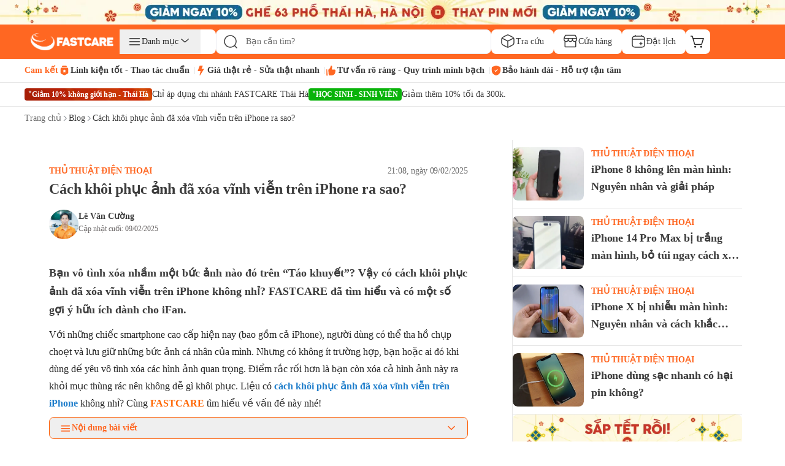

--- FILE ---
content_type: text/css
request_url: https://fastcare.vn/_next/static/css/85b90762a1ec1f7c.css
body_size: 157
content:
.custom-swiper-accessory-banner-slider-wrapper,.custom-swiper-pagination-banner-wrapper-v4-1,.custom-swiper-pagination-brand-wrapper-v4-1,.custom-swiper-pagination-category-wrapper-v4-1{align-items:center!important;display:flex!important;inset:0!important;justify-content:center!important;position:relative!important}@media (max-width:767px){.custom-swiper-accessory-banner-slider-wrapper,.custom-swiper-pagination-banner-wrapper-v4-1,.custom-swiper-pagination-brand-wrapper-v4-1,.custom-swiper-pagination-category-wrapper-v4-1{margin-top:4px!important}}@media (min-width:768px){.custom-swiper-accessory-banner-slider-wrapper,.custom-swiper-pagination-banner-wrapper-v4-1,.custom-swiper-pagination-category-wrapper-v4-1{margin-top:12px!important}}.custom-swiper-accessory-banner-slider-wrapper:has(span:first-child:last-child),.custom-swiper-pagination-banner-wrapper-v4-1:has(span:first-child:last-child),.custom-swiper-pagination-brand-wrapper-v4-1:has(span:first-child:last-child),.custom-swiper-pagination-category-wrapper-v4-1:has(span:first-child:last-child){display:none!important}

--- FILE ---
content_type: text/x-component
request_url: https://fastcare.vn/thay-pin-dien-thoai?_rsc=1cfl8
body_size: 59
content:
0:["AsecG_XAb79ehyXNFpiPr",[["children","(root)","children",["slugs","thay-pin-dien-thoai","c"],[["slugs","thay-pin-dien-thoai","c"],{"children":["__PAGE__?{\"viewport\":\"desktop\"}",{}]}],null,null]]]


--- FILE ---
content_type: image/svg+xml
request_url: https://fastcare.vn/_next/static/media/new-like-orange.6e2e5912.svg
body_size: 4135
content:
<svg width="16" height="16" viewBox="0 0 16 16" fill="none" xmlns="http://www.w3.org/2000/svg">
<path d="M13.9834 8.1235L13.2444 7.9957L13.9834 8.1235ZM13.5131 10.8433L12.7741 10.7155L13.5131 10.8433ZM4.62518 13.6514L3.87797 13.716L4.62518 13.6514ZM4.08374 7.38964L4.83095 7.32503L4.08374 7.38964ZM9.32997 3.48099L10.0701 3.60225V3.60225L9.32997 3.48099ZM8.88818 6.17736L9.62832 6.29863V6.29863L8.88818 6.17736ZM4.46543 6.4517L3.97584 5.88354L3.97584 5.88354L4.46543 6.4517ZM5.42459 5.62517L5.91418 6.19333L5.91418 6.19332L5.42459 5.62517ZM7.01204 3.1892L6.28606 3.00088V3.00088L7.01204 3.1892ZM7.32917 1.96663L8.05515 2.15495L8.05515 2.15495L7.32917 1.96663ZM8.44506 1.37628L8.21567 2.09034L8.21567 2.09034L8.44506 1.37628ZM8.54171 1.40732L8.7711 0.693265L8.7711 0.693265L8.54171 1.40732ZM6.57463 4.30845L7.23617 4.66182L6.57463 4.30845ZM9.26979 2.16506L8.54381 2.35338V2.35338L9.26979 2.16506ZM7.7828 1.42164L7.45722 0.745989L7.45722 0.745989L7.7828 1.42164ZM2.64773 14.3139L1.90052 14.3785H1.90052L2.64773 14.3139ZM2 6.82284L2.74721 6.75823C2.71261 6.35809 2.36893 6.05622 1.96767 6.07354C1.5664 6.09086 1.25 6.4212 1.25 6.82284H2ZM13.9834 8.1235L13.2444 7.9957L12.7741 10.7155L13.5131 10.8433L14.2521 10.9711L14.7225 8.25131L13.9834 8.1235ZM8.82998 14.6667V13.9167H5.7309V14.6667V15.4167H8.82998V14.6667ZM4.62518 13.6514L5.37239 13.5868L4.83095 7.32503L4.08374 7.38964L3.33653 7.45425L3.87797 13.716L4.62518 13.6514ZM13.5131 10.8433L12.7741 10.7155C12.458 12.543 10.8059 13.9167 8.82998 13.9167V14.6667V15.4167C11.4958 15.4167 13.805 13.5563 14.2521 10.9711L13.5131 10.8433ZM9.32997 3.48099L8.58984 3.35972L8.14805 6.0561L8.88818 6.17736L9.62832 6.29863L10.0701 3.60225L9.32997 3.48099ZM4.46543 6.4517L4.95502 7.01985L5.91418 6.19333L5.42459 5.62517L4.93499 5.05701L3.97584 5.88354L4.46543 6.4517ZM7.01204 3.1892L7.73801 3.37752L8.05515 2.15495L7.32917 1.96663L6.6032 1.77831L6.28606 3.00088L7.01204 3.1892ZM8.44506 1.37628L8.21567 2.09034L8.31232 2.12138L8.54171 1.40732L8.7711 0.693265L8.67445 0.662218L8.44506 1.37628ZM6.57463 4.30845L7.23617 4.66182C7.45337 4.2552 7.6221 3.82436 7.73801 3.37752L7.01204 3.1892L6.28606 3.00088C6.20016 3.33203 6.07492 3.65215 5.9131 3.95508L6.57463 4.30845ZM8.54171 1.40732L8.31232 2.12138C8.43817 2.16181 8.51845 2.25558 8.54381 2.35338L9.26979 2.16506L9.99576 1.97674C9.83647 1.36269 9.36754 0.88487 8.7711 0.693265L8.54171 1.40732ZM7.32917 1.96663L8.05515 2.15495C8.05946 2.13833 8.07411 2.1138 8.10838 2.09728L7.7828 1.42164L7.45722 0.745989C7.03849 0.947764 6.72173 1.3214 6.6032 1.77831L7.32917 1.96663ZM7.7828 1.42164L8.10838 2.09728C8.14023 2.08193 8.17975 2.07879 8.21567 2.09034L8.44506 1.37628L8.67445 0.662218C8.27386 0.533526 7.83692 0.563021 7.45722 0.745989L7.7828 1.42164ZM9.43579 6.82284V7.57284H12.8899V6.82284V6.07284H9.43579V6.82284ZM2.64773 14.3139L3.39494 14.2492L2.74721 6.75823L2 6.82284L1.25279 6.88745L1.90052 14.3785L2.64773 14.3139ZM2 14.3419H2.75V6.82284H2H1.25V14.3419H2ZM2.64773 14.3139L1.90052 14.3785C1.87913 14.131 2.0741 13.9167 2.32447 13.9167V14.6667V15.4167C2.95533 15.4167 3.44915 14.8762 3.39494 14.2492L2.64773 14.3139ZM9.32997 3.48099L10.0701 3.60225C10.1588 3.06115 10.1334 2.50748 9.99576 1.97674L9.26979 2.16506L8.54381 2.35338C8.62905 2.68194 8.64472 3.02472 8.58984 3.35972L9.32997 3.48099ZM5.7309 14.6667V13.9167C5.54491 13.9167 5.38859 13.7741 5.37239 13.5868L4.62518 13.6514L3.87797 13.716C3.9611 14.6774 4.76517 15.4167 5.7309 15.4167V14.6667ZM5.42459 5.62517L5.91418 6.19332C6.37152 5.79922 6.89029 5.30932 7.23617 4.66182L6.57463 4.30845L5.9131 3.95508C5.70518 4.34432 5.3677 4.68414 4.93499 5.05702L5.42459 5.62517ZM13.9834 8.1235L14.7225 8.25131C14.9191 7.11448 14.0448 6.07284 12.8899 6.07284V6.82284V7.57284C13.1122 7.57284 13.2828 7.77388 13.2444 7.9957L13.9834 8.1235ZM2.32447 14.6667V13.9167C2.56029 13.9167 2.75 14.1079 2.75 14.3419H2H1.25C1.25 14.9347 1.73025 15.4167 2.32447 15.4167V14.6667ZM8.88818 6.17736L8.14805 6.0561C8.018 6.84984 8.62984 7.57284 9.43579 7.57284V6.82284V6.07284C9.55708 6.07284 9.64754 6.18129 9.62832 6.29863L8.88818 6.17736ZM4.08374 7.38964L4.83095 7.32503C4.82092 7.20901 4.86725 7.09548 4.95502 7.01985L4.46543 6.4517L3.97584 5.88354C3.52272 6.274 3.28501 6.85848 3.33653 7.45425L4.08374 7.38964Z" fill="#FF6722"/>
</svg>


--- FILE ---
content_type: application/javascript
request_url: https://fastcare.vn/_next/static/chunks/2173-b1f8a3d9c862d0ba.js
body_size: 15781
content:
"use strict";(self.webpackChunk_N_E=self.webpackChunk_N_E||[]).push([[2173],{45651:function(A,t,i){i.r(t),t.default={src:"/_next/static/media/404.3b5ba06e.svg",height:100,width:278,blurWidth:0,blurHeight:0}},56020:function(A,t,i){i.r(t),t.default={src:"/_next/static/media/AltArrowDown.784f8f8c.svg",height:17,width:17,blurWidth:0,blurHeight:0}},65581:function(A,t,i){i.r(t),t.default={src:"/_next/static/media/Anker.bad84ede.svg",height:14,width:79,blurWidth:0,blurHeight:0}},82911:function(A,t,i){i.r(t),t.default={src:"/_next/static/media/ArrowRight.2e843f13.svg",height:17,width:16,blurWidth:0,blurHeight:0}},51767:function(A,t,i){i.r(t),t.default={src:"/_next/static/media/Baseus.png.2c4792ea.svg",height:18,width:60,blurWidth:0,blurHeight:0}},93401:function(A,t,i){i.r(t),t.default={src:"/_next/static/media/CaretDown.7a2be991.png",height:12,width:13,blurDataURL:"[data-uri]",blurWidth:8,blurHeight:7}},89125:function(A,t,i){i.r(t),t.default={src:"/_next/static/media/CaretLeft.9c7c9b1f.svg",height:16,width:16,blurWidth:0,blurHeight:0}},24816:function(A,t,i){i.r(t),t.default={src:"/_next/static/media/CaretRight.c90692cc.svg",height:16,width:16,blurWidth:0,blurHeight:0}},2606:function(A,t,i){i.r(t),t.default={src:"/_next/static/media/ClockIcon.b02d31f5.svg",height:11,width:12,blurWidth:0,blurHeight:0}},62533:function(A,t,i){i.r(t),t.default={src:"/_next/static/media/Energizer.9e069a34.svg",height:18,width:81,blurWidth:0,blurHeight:0}},49552:function(A,t,i){i.r(t),t.default={src:"/_next/static/media/Icon-filter-active.4d39e36f.svg",height:16,width:16,blurWidth:0,blurHeight:0}},70272:function(A,t,i){i.r(t),t.default={src:"/_next/static/media/IconCheckInfoSale.777cac34.svg",height:18,width:18,blurWidth:0,blurHeight:0}},46046:function(A,t,i){i.r(t),t.default={src:"/_next/static/media/IconLike.b010f2ec.svg",height:21,width:20,blurWidth:0,blurHeight:0}},41420:function(A,t,i){i.r(t),t.default={src:"/_next/static/media/IconShare.97047399.svg",height:21,width:20,blurWidth:0,blurHeight:0}},53907:function(A,t,i){i.r(t),t.default={src:"/_next/static/media/Mask group.a18bb582.svg",height:25,width:24,blurWidth:0,blurHeight:0}},19486:function(A,t,i){i.r(t),t.default={src:"/_next/static/media/NoteIcon.77c9aef6.svg",height:14,width:15,blurWidth:0,blurHeight:0}},51622:function(A,t,i){i.r(t),t.default={src:"/_next/static/media/PaperPlaneRight.35c7f074.svg",height:24,width:25,blurWidth:0,blurHeight:0}},923:function(A,t,i){i.r(t),t.default={src:"/_next/static/media/Pisen.201198a7.svg",height:18,width:81,blurWidth:0,blurHeight:0}},84694:function(A,t,i){i.r(t),t.default={src:"/_next/static/media/Remax.5ddc86c0.svg",height:18,width:80,blurWidth:0,blurHeight:0}},3916:function(A,t,i){i.r(t),t.default={src:"/_next/static/media/Ripple-1.4s-200px.fba29239.svg",height:200,width:200,blurWidth:0,blurHeight:0}},27272:function(A,t,i){i.r(t),t.default={src:"/_next/static/media/Samsung.718e637a.svg",height:18,width:81,blurWidth:0,blurHeight:0}},72491:function(A,t,i){i.r(t),t.default={src:"/_next/static/media/Star.65e6b3a8.svg",height:10,width:10,blurWidth:0,blurHeight:0}},85287:function(A,t,i){i.r(t),t.default={src:"/_next/static/media/Subtract.01c4f55e.svg",height:16,width:16,blurWidth:0,blurHeight:0}},79900:function(A,t,i){i.r(t),t.default={src:"/_next/static/media/Ugreen.888f564e.svg",height:18,width:81,blurWidth:0,blurHeight:0}},2003:function(A,t,i){i.r(t),t.default={src:"/_next/static/media/Vector (Stroke).c4fed446.png",height:6,width:12,blurDataURL:"[data-uri]",blurWidth:8,blurHeight:4}},52088:function(A,t,i){i.r(t),t.default={src:"/_next/static/media/Vector 262.dd76926e.png",height:12,width:16,blurDataURL:"[data-uri]",blurWidth:8,blurHeight:6}},87728:function(A,t,i){i.r(t),t.default={src:"/_next/static/media/Vector-close.f5548c78.svg",height:20,width:20,blurWidth:0,blurHeight:0}},75090:function(A,t,i){i.r(t),t.default={src:"/_next/static/media/VectorBaoHanh.084725c1.svg",height:21,width:20,blurWidth:0,blurHeight:0}},32058:function(A,t,i){i.r(t),t.default={src:"/_next/static/media/VectorCheck.c09fa411.svg",height:18,width:18,blurWidth:0,blurHeight:0}},69414:function(A,t,i){i.r(t),t.default={src:"/_next/static/media/VectorClose.63be9115.png",height:21,width:21,blurDataURL:"[data-uri]",blurWidth:8,blurHeight:8}},57402:function(A,t,i){i.r(t),t.default={src:"/_next/static/media/VectorComment.42f82fa0.png",height:19,width:19,blurDataURL:"[data-uri]",blurWidth:8,blurHeight:8}},18642:function(A,t,i){i.r(t),t.default={src:"/_next/static/media/VectorLike.6355416e.png",height:19,width:17,blurDataURL:"[data-uri]",blurWidth:7,blurHeight:8}},65183:function(A,t,i){i.r(t),t.default={src:"/_next/static/media/VectorLikeOrange.d70739e8.png",height:19,width:18,blurDataURL:"[data-uri]",blurWidth:8,blurHeight:8}},28812:function(A,t,i){i.r(t),t.default={src:"/_next/static/media/VectorSendComment.f1b454f8.png",height:22,width:19,blurDataURL:"[data-uri]",blurWidth:7,blurHeight:8}},57092:function(A,t,i){i.r(t),t.default={src:"/_next/static/media/VectorShare.48984e1c.png",height:18,width:19,blurDataURL:"[data-uri]",blurWidth:8,blurHeight:8}},49546:function(A,t,i){i.r(t),t.default={src:"/_next/static/media/VectorTimeSua.d4247fd3.svg",height:21,width:20,blurWidth:0,blurHeight:0}},12743:function(A,t,i){i.r(t),t.default={src:"/_next/static/media/Xiaomi.9de2cc1c.svg",height:18,width:52,blurWidth:0,blurHeight:0}},13349:function(A,t,i){i.r(t),t.default={src:"/_next/static/media/active-star.30f3acdd.png",height:24,width:24,blurDataURL:"[data-uri]",blurWidth:8,blurHeight:8}},29105:function(A,t,i){i.r(t),t.default={src:"/_next/static/media/ad-banner-icon.63871f6c.png",height:66,width:67,blurDataURL:"[data-uri]",blurWidth:8,blurHeight:8}},64703:function(A,t,i){i.r(t),t.default={src:"/_next/static/media/air-pods.79693459.png",height:291,width:380,blurDataURL:"[data-uri]",blurWidth:8,blurHeight:6}},78915:function(A,t,i){i.r(t),t.default={src:"/_next/static/media/apple-watch.8306158f.png",height:286,width:380,blurDataURL:"[data-uri]",blurWidth:8,blurHeight:6}},92061:function(A,t,i){i.r(t),t.default={src:"/_next/static/media/avatar-user.4b8e6211.webp",height:241,width:240,blurDataURL:"[data-uri]",blurWidth:8,blurHeight:8}},42201:function(A,t,i){i.r(t),t.default={src:"/_next/static/media/banner-super-sale.3feada0a.png",height:329,width:199,blurDataURL:"[data-uri]",blurWidth:5,blurHeight:8}},24506:function(A,t,i){i.r(t),t.default={src:"/_next/static/media/banner-thu-thuat.0866496f.webp",height:660,width:1380,blurDataURL:"[data-uri]",blurWidth:8,blurHeight:4}},87694:function(A,t,i){i.r(t),t.default={src:"/_next/static/media/bg-airpod-pattern.cd3fd28b.png",height:127,width:1280,blurDataURL:"[data-uri]",blurWidth:8,blurHeight:1}},53107:function(A,t,i){i.r(t),t.default={src:"/_next/static/media/bg-apple-watch-pattern.86f4bb8a.png",height:127,width:1280,blurDataURL:"[data-uri]",blurWidth:8,blurHeight:1}},11360:function(A,t,i){i.r(t),t.default={src:"/_next/static/media/bg-flash-sale-pattern.d4b53bde.png",height:472,width:1280,blurDataURL:"[data-uri]",blurWidth:8,blurHeight:3}},53257:function(A,t,i){i.r(t),t.default={src:"/_next/static/media/bg-laptop-pattern.a801c1d4.png",height:127,width:1280,blurDataURL:"[data-uri]",blurWidth:8,blurHeight:1}},25042:function(A,t,i){i.r(t),t.default={src:"/_next/static/media/bg-service-pattern.38de2068.png",height:127,width:1280,blurDataURL:"[data-uri]",blurWidth:8,blurHeight:1}},56620:function(A,t,i){i.r(t),t.default={src:"/_next/static/media/bg-tablet-pattern.1d7e6af3.png",height:127,width:1280,blurDataURL:"[data-uri]",blurWidth:8,blurHeight:1}},55697:function(A,t,i){i.r(t),t.default={src:"/_next/static/media/bin-icon.5420e267.png",height:20,width:18,blurDataURL:"[data-uri]",blurWidth:7,blurHeight:8}},85700:function(A,t,i){i.r(t),t.default={src:"/_next/static/media/blog-banner.08e3c81d.png",height:120,width:396,blurDataURL:"[data-uri]",blurWidth:8,blurHeight:2}},8297:function(A,t,i){i.r(t),t.default={src:"/_next/static/media/bolt-commitment.53c6546e.png",height:40,width:41,blurDataURL:"[data-uri]",blurWidth:8,blurHeight:8}},54383:function(A,t,i){i.r(t),t.default={src:"/_next/static/media/book.e5ae29de.png",height:291,width:380,blurDataURL:"[data-uri]",blurWidth:8,blurHeight:6}},82634:function(A,t,i){i.r(t),t.default={src:"/_next/static/media/camera-icon.64f7eff5.png",height:34,width:39,blurDataURL:"[data-uri]",blurWidth:8,blurHeight:7}},68393:function(A,t,i){i.r(t),t.default={src:"/_next/static/media/caret-right-orange.8df5f75f.png",height:10,width:6,blurDataURL:"[data-uri]",blurWidth:5,blurHeight:8}},27267:function(A,t,i){i.r(t),t.default={src:"/_next/static/media/check-done-icon.b4e53a54.svg",height:20,width:20,blurWidth:0,blurHeight:0}},18421:function(A,t,i){i.r(t),t.default={src:"/_next/static/media/check-icon.b868fda6.png",height:9,width:13,blurDataURL:"[data-uri]",blurWidth:8,blurHeight:6}},68566:function(A,t,i){i.r(t),t.default={src:"/_next/static/media/check-unfinished-icon.16b764cd.svg",height:20,width:21,blurWidth:0,blurHeight:0}},12153:function(A,t,i){i.r(t),t.default={src:"/_next/static/media/clock-icon.5c7301fd.png",height:17,width:18,blurDataURL:"[data-uri]",blurWidth:8,blurHeight:8}},23190:function(A,t,i){i.r(t),t.default={src:"/_next/static/media/close.3d8127cb.svg",height:24,width:24,blurWidth:0,blurHeight:0}},11899:function(A,t,i){i.r(t),t.default={src:"/_next/static/media/comment-icon.ade71b48.png",height:17,width:18,blurDataURL:"[data-uri]",blurWidth:8,blurHeight:8}},41092:function(A,t,i){i.r(t),t.default={src:"/_next/static/media/contact-icon.11afcdcb.png",height:3750,width:3751,blurDataURL:"[data-uri]",blurWidth:8,blurHeight:8}},55165:function(A,t,i){i.r(t),t.default={src:"/_next/static/media/default_image.e7250601.png",height:225,width:225,blurDataURL:"[data-uri]",blurWidth:8,blurHeight:8}},5201:function(A,t,i){i.r(t),t.default={src:"/_next/static/media/empty-star.cc2d46f1.svg",height:24,width:24,blurWidth:0,blurHeight:0}},8122:function(A,t,i){i.r(t),t.default={src:"/_next/static/media/facebook-icon.8fdf4670.png",height:176,width:176,blurDataURL:"[data-uri]",blurWidth:8,blurHeight:8}},94637:function(A,t,i){i.r(t),t.default={src:"/_next/static/media/fast-sale-icon.08fb3bd9.svg",height:17,width:77,blurWidth:0,blurHeight:0}},624:function(A,t,i){i.r(t),t.default={src:"/_next/static/media/full-star.df68422d.svg",height:24,width:24,blurWidth:0,blurHeight:0}},48732:function(A,t,i){i.r(t),t.default={src:"/_next/static/media/game.616d9c81.webp",height:620,width:620,blurDataURL:"[data-uri]",blurWidth:8,blurHeight:8}},9782:function(A,t,i){i.r(t),t.default={src:"/_next/static/media/gmail-author-icon.2a41bfcf.png",height:89,width:88,blurDataURL:"[data-uri]",blurWidth:8,blurHeight:8}},75161:function(A,t,i){i.r(t),t.default={src:"/_next/static/media/graph-up.152c3a9d.svg",height:16,width:16,blurWidth:0,blurHeight:0}},65451:function(A,t,i){i.r(t),t.default={src:"/_next/static/media/half-star.ac7a4b20.svg",height:24,width:24,blurWidth:0,blurHeight:0}},45411:function(A,t,i){i.r(t),t.default={src:"/_next/static/media/hand-shake-icon.7e0110c9.png",height:15,width:20,blurDataURL:"[data-uri]",blurWidth:8,blurHeight:6}},57872:function(A,t,i){i.r(t),t.default={src:"/_next/static/media/home-icon.ef1555a5.png",height:24,width:25,blurDataURL:"[data-uri]",blurWidth:8,blurHeight:8}},43889:function(A,t,i){i.r(t),t.default={src:"/_next/static/media/icon-close.2f5e0a69.svg",height:10,width:10,blurWidth:0,blurHeight:0}},90869:function(A,t,i){i.r(t),t.default={src:"/_next/static/media/icon-flash-sale-button.5fa04dc7.png",height:14,width:77,blurDataURL:"[data-uri]",blurWidth:8,blurHeight:1}},95407:function(A,t,i){i.r(t),t.default={src:"/_next/static/media/icon-up-down.1ccbc538.svg",height:16,width:16,blurWidth:0,blurHeight:0}},34331:function(A,t,i){i.r(t),t.default={src:"/_next/static/media/iconGuarantee.596249d3.svg",height:10,width:10,blurWidth:0,blurHeight:0}},49111:function(A,t,i){i.r(t),t.default={src:"/_next/static/media/instagram-icon.d7589e54.png",height:176,width:176,blurDataURL:"[data-uri]",blurWidth:8,blurHeight:8}},90777:function(A,t,i){i.r(t),t.default={src:"/_next/static/media/iphone-error.f2c8aa58.png",height:192,width:192,blurDataURL:"[data-uri]",blurWidth:8,blurHeight:8}},51032:function(A,t,i){i.r(t),t.default={src:"/_next/static/media/laptop.f1523705.png",height:285,width:380,blurDataURL:"[data-uri]",blurWidth:8,blurHeight:6}},76298:function(A,t,i){i.r(t),t.default={src:"/_next/static/media/like-commitment.a9cf62f8.png",height:40,width:41,blurDataURL:"[data-uri]",blurWidth:8,blurHeight:8}},87323:function(A,t,i){i.r(t),t.default={src:"/_next/static/media/like-icon.44b012f7.svg",height:20,width:20,blurWidth:0,blurHeight:0}},57887:function(A,t,i){i.r(t),t.default={src:"/_next/static/media/line-dot.6c893f08.svg",height:16,width:21,blurWidth:0,blurHeight:0}},9295:function(A,t,i){i.r(t),t.default={src:"/_next/static/media/linkedin-author-icon.ee9d39fe.png",height:89,width:88,blurDataURL:"[data-uri]",blurWidth:8,blurHeight:8}},7575:function(A,t,i){i.r(t),t.default={src:"/_next/static/media/list-icon.15d944f8.png",height:22,width:22,blurDataURL:"[data-uri]",blurWidth:8,blurHeight:8}},72636:function(A,t,i){i.r(t),t.default={src:"/_next/static/media/location-icon.a340095e.png",height:21,width:17,blurDataURL:"[data-uri]",blurWidth:6,blurHeight:8}},72849:function(A,t,i){i.r(t),t.default={src:"/_next/static/media/location-icon.08274761.svg",height:20,width:20,blurWidth:0,blurHeight:0}},7177:function(A,t,i){i.r(t),t.default={src:"/_next/static/media/logo-airpod.6c3f3df4.svg",height:45,width:45,blurWidth:0,blurHeight:0}},8166:function(A,t,i){i.r(t),t.default={src:"/_next/static/media/logo-apple-watch.bc6a9774.svg",height:45,width:45,blurWidth:0,blurHeight:0}},70276:function(A,t,i){i.r(t),t.default={src:"/_next/static/media/logo-commiment.5c1fa49f.png",height:97,width:532,blurDataURL:"[data-uri]",blurWidth:8,blurHeight:1}},32629:function(A,t,i){i.r(t),t.default={src:"/_next/static/media/logo-flash-sale.e161d672.svg",height:22,width:110,blurWidth:0,blurHeight:0}},86663:function(A,t,i){i.r(t),t.default={src:"/_next/static/media/logo-laptop.4909f57e.svg",height:45,width:45,blurWidth:0,blurHeight:0}},52026:function(A,t,i){i.r(t),t.default={src:"/_next/static/media/logo-section-service.96afae1c.svg",height:38,width:34,blurWidth:0,blurHeight:0}},5443:function(A,t,i){i.r(t),t.default={src:"/_next/static/media/logo-service-sale.d54f58cb.svg",height:19,width:77,blurWidth:0,blurHeight:0}},31885:function(A,t,i){i.r(t),t.default={src:"/_next/static/media/logo-tablet.af60b97c.svg",height:32,width:32,blurWidth:0,blurHeight:0}},94098:function(A,t,i){i.r(t),t.default={src:"/_next/static/media/logoComment.38e8b84b.svg",height:40,width:40,blurWidth:0,blurHeight:0}},4716:function(A,t,i){i.r(t),t.default={src:"/_next/static/media/map-location-icon.9aba0a36.png",height:12,width:9,blurDataURL:"[data-uri]",blurWidth:6,blurHeight:8}},2742:function(A,t,i){i.r(t),t.default={src:"/_next/static/media/map-mail-icon.4243ff75.png",height:7,width:10,blurDataURL:"[data-uri]",blurWidth:8,blurHeight:6}},42945:function(A,t,i){i.r(t),t.default={src:"/_next/static/media/map-phone-icon.88cb395a.png",height:11,width:10,blurDataURL:"[data-uri]",blurWidth:7,blurHeight:8}},99917:function(A,t,i){i.r(t),t.default={src:"/_next/static/media/menu-icon.ea4d918d.svg",height:32,width:44,blurWidth:0,blurHeight:0}},70053:function(A,t,i){i.r(t),t.default={src:"/_next/static/media/messenger-icon.542dba61.svg",height:58,width:58,blurWidth:0,blurHeight:0}},55757:function(A,t,i){i.r(t),t.default={src:"/_next/static/media/minus-icon.678617b4.png",height:2,width:13,blurDataURL:"[data-uri]",blurWidth:8,blurHeight:1}},9893:function(A,t,i){i.r(t),t.default={src:"/_next/static/media/new-arrow-down-orange.abd76e39.svg",height:20,width:20,blurWidth:0,blurHeight:0}},76633:function(A,t,i){i.r(t),t.default={src:"/_next/static/media/new-arrow-down.db40480a.svg",height:20,width:20,blurWidth:0,blurHeight:0}},94138:function(A,t,i){i.r(t),t.default={src:"/_next/static/media/new-black-phone-call-icon.f6b4b356.svg",height:20,width:20,blurWidth:0,blurHeight:0}},19650:function(A,t,i){i.r(t),t.default={src:"/_next/static/media/new-blue-clock-icon.c96f211b.svg",height:15,width:14,blurWidth:0,blurHeight:0}},10427:function(A,t,i){i.r(t),t.default={src:"/_next/static/media/new-booking-icon.f4aedb7e.svg",height:24,width:24,blurWidth:0,blurHeight:0}},53390:function(A,t,i){i.r(t),t.default={src:"/_next/static/media/new-calendar-success-icon.028a4fc9.svg",height:103,width:154,blurWidth:0,blurHeight:0}},86217:function(A,t,i){i.r(t),t.default={src:"/_next/static/media/new-cancel-icon.bab433b5.svg",height:20,width:21,blurWidth:0,blurHeight:0}},96005:function(A,t,i){i.r(t),t.default={src:"/_next/static/media/new-card-icon.00814155.svg",height:20,width:20,blurWidth:0,blurHeight:0}},6643:function(A,t,i){i.r(t),t.default={src:"/_next/static/media/new-cart-icon.a17dbd32.svg",height:24,width:24,blurWidth:0,blurHeight:0}},35960:function(A,t,i){i.r(t),t.default={src:"/_next/static/media/new-flash-sale.d99c0356.svg",height:24,width:96,blurWidth:0,blurHeight:0}},44602:function(A,t,i){i.r(t),t.default={src:"/_next/static/media/new-light-bulb-icon.1a530ff4.svg",height:20,width:20,blurWidth:0,blurHeight:0}},32250:function(A,t,i){i.r(t),t.default={src:"/_next/static/media/new-logo-header.896c73ee.svg",height:29,width:155,blurWidth:0,blurHeight:0}},86056:function(A,t,i){i.r(t),t.default={src:"/_next/static/media/new-map-icon.b8ea369d.svg",height:16,width:16,blurWidth:0,blurHeight:0}},68662:function(A,t,i){i.r(t),t.default={src:"/_next/static/media/new-menu-icon.bce26387.svg",height:24,width:24,blurWidth:0,blurHeight:0}},76914:function(A,t,i){i.r(t),t.default={src:"/_next/static/media/new-messenger-icon.2cbc95ac.svg",height:34,width:33,blurWidth:0,blurHeight:0}},17812:function(A,t,i){i.r(t),t.default={src:"/_next/static/media/new-phone-call-icon.a8f58069.svg",height:25,width:25,blurWidth:0,blurHeight:0}},83989:function(A,t,i){i.r(t),t.default={src:"/_next/static/media/new-phone-icon.be2e5427.svg",height:20,width:20,blurWidth:0,blurHeight:0}},88291:function(A,t,i){i.r(t),t.default={src:"/_next/static/media/new-search-icon.e0f04728.svg",height:22,width:23,blurWidth:0,blurHeight:0}},74883:function(A,t,i){i.r(t),t.default={src:"/_next/static/media/new-shield-icon.a315f8bd.svg",height:20,width:20,blurWidth:0,blurHeight:0}},34599:function(A,t,i){i.r(t),t.default={src:"/_next/static/media/new-store-icon.e90ef937.svg",height:24,width:24,blurWidth:0,blurHeight:0}},59027:function(A,t,i){i.r(t),t.default={src:"/_next/static/media/new-video-icon.4df91e1f.svg",height:20,width:20,blurWidth:0,blurHeight:0}},92837:function(A,t,i){i.r(t),t.default={src:"/_next/static/media/new-zalo-icon.37b17401.svg",height:50,width:50,blurWidth:0,blurHeight:0}},14660:function(A,t,i){i.r(t),t.default={src:"/_next/static/media/not-found.a58a1b10.png",height:985,width:1164,blurDataURL:"[data-uri]",blurWidth:8,blurHeight:7}},72045:function(A,t,i){i.r(t),t.default={src:"/_next/static/media/open-graph-logo.1594ae52.png",height:5e3,width:5e3,blurDataURL:"[data-uri]",blurWidth:8,blurHeight:8}},71073:function(A,t,i){i.r(t),t.default={src:"/_next/static/media/phone-icon.62bcba5c.png",height:17,width:17,blurDataURL:"[data-uri]",blurWidth:8,blurHeight:8}},57799:function(A,t,i){i.r(t),t.default={src:"/_next/static/media/phone.7764f521.png",height:285,width:380,blurDataURL:"[data-uri]",blurWidth:8,blurHeight:6}},385:function(A,t,i){i.r(t),t.default={src:"/_next/static/media/pinterest-icon.520e9fdf.png",height:176,width:176,blurDataURL:"[data-uri]",blurWidth:8,blurHeight:8}},66107:function(A,t,i){i.r(t),t.default={src:"/_next/static/media/play-button.0e77fbe0.png",height:96,width:96,blurDataURL:"[data-uri]",blurWidth:8,blurHeight:8}},4750:function(A,t,i){i.r(t),t.default={src:"/_next/static/media/plus-icon.f8b549dc.png",height:14,width:13,blurDataURL:"[data-uri]",blurWidth:7,blurHeight:8}},47325:function(A,t,i){i.r(t),t.default={src:"/_next/static/media/price-acs.3a379af0.svg",height:24,width:24,blurWidth:0,blurHeight:0}},36675:function(A,t,i){i.r(t),t.default={src:"/_next/static/media/price-desc.18a4a5a6.svg",height:24,width:24,blurWidth:0,blurHeight:0}},52103:function(A,t,i){i.r(t),t.default={src:"/_next/static/media/price-tag-logo.c66b1f6c.svg",height:31,width:39,blurWidth:0,blurHeight:0}},84978:function(A,t,i){i.r(t),t.default={src:"/_next/static/media/quote-icon.33181a1a.png",height:66,width:90,blurDataURL:"[data-uri]",blurWidth:8,blurHeight:6}},28162:function(A,t,i){i.r(t),t.default={src:"/_next/static/media/red-x-icon.deddf54c.png",height:50,width:50,blurDataURL:"[data-uri]",blurWidth:8,blurHeight:8}},85240:function(A,t,i){i.r(t),t.default={src:"/_next/static/media/repair-lightning.9ad622fd.svg",height:18,width:11,blurWidth:0,blurHeight:0}},22040:function(A,t,i){i.r(t),t.default={src:"/_next/static/media/sale-detail-tag.f8ed5ca0.svg",height:12,width:64,blurWidth:0,blurHeight:0}},73511:function(A,t,i){i.r(t),t.default={src:"/_next/static/media/send-icon.7b680525.png",height:22,width:19,blurDataURL:"[data-uri]",blurWidth:7,blurHeight:8}},59337:function(A,t,i){i.r(t),t.default={src:"/_next/static/media/service-received-icon.333b9b9d.svg",height:20,width:20,blurWidth:0,blurHeight:0}},63330:function(A,t,i){i.r(t),t.default={src:"/_next/static/media/share-icon.4c4b024c.png",height:15,width:18,blurDataURL:"[data-uri]",blurWidth:8,blurHeight:7}},90624:function(A,t,i){i.r(t),t.default={src:"/_next/static/media/shield-check-commitment.549c7c09.png",height:40,width:41,blurDataURL:"[data-uri]",blurWidth:8,blurHeight:8}},46882:function(A,t,i){i.r(t),t.default={src:"/_next/static/media/shieldIcon.cfeb5ac9.svg",height:18,width:16,blurWidth:0,blurHeight:0}},2307:function(A,t,i){i.r(t),t.default={src:"/_next/static/media/shopping-cart-icon.265b3b37.svg",height:24,width:24,blurWidth:0,blurHeight:0}},66508:function(A,t,i){i.r(t),t.default={src:"/_next/static/media/slide-up-icon.16a338b8.png",height:64,width:64,blurDataURL:"[data-uri]",blurWidth:8,blurHeight:8}},67136:function(A,t,i){i.r(t),t.default={src:"/_next/static/media/small-accessory-icon.fc05de08.png",height:66,width:88,blurDataURL:"[data-uri]",blurWidth:8,blurHeight:6}},73508:function(A,t,i){i.r(t),t.default={src:"/_next/static/media/small-apple-watch-icon.c9b8cbf6.png",height:66,width:88,blurDataURL:"[data-uri]",blurWidth:8,blurHeight:6}},41189:function(A,t,i){i.r(t),t.default={src:"/_next/static/media/small-book-icon.b943c963.png",height:56,width:76,blurDataURL:"[data-uri]",blurWidth:8,blurHeight:6}},23239:function(A,t,i){i.r(t),t.default={src:"/_next/static/media/small-laptop-icon.c4bdc529.png",height:52,width:68,blurDataURL:"[data-uri]",blurWidth:8,blurHeight:6}},68818:function(A,t,i){i.r(t),t.default={src:"/_next/static/media/small-logo.03bb8aea.svg",height:28,width:39,blurWidth:0,blurHeight:0}},10443:function(A,t,i){i.r(t),t.default={src:"/_next/static/media/small-phone-icon.b568be88.png",height:64,width:88,blurDataURL:"[data-uri]",blurWidth:8,blurHeight:6}},5677:function(A,t,i){i.r(t),t.default={src:"/_next/static/media/small-tablet-icon.1d7bd939.png",height:42,width:56,blurDataURL:"[data-uri]",blurWidth:8,blurHeight:6}},26527:function(A,t,i){i.r(t),t.default={src:"/_next/static/media/star-commitment.3aca079c.png",height:40,width:40,blurDataURL:"[data-uri]",blurWidth:8,blurHeight:8}},69044:function(A,t,i){i.r(t),t.default={src:"/_next/static/media/star-section.d4015603.svg",height:16,width:16,blurWidth:0,blurHeight:0}},67974:function(A,t,i){i.r(t),t.default={src:"/_next/static/media/star.5505b824.png",height:24,width:24,blurDataURL:"[data-uri]",blurWidth:8,blurHeight:8}},15917:function(A,t,i){i.r(t),t.default={src:"/_next/static/media/stars-minimalistic.06f13988.svg",height:16,width:16,blurWidth:0,blurHeight:0}},28043:function(A,t,i){i.r(t),t.default={src:"/_next/static/media/svg-fastSale.dfb094f9.svg",height:14,width:77,blurWidth:0,blurHeight:0}},53426:function(A,t,i){i.r(t),t.default={src:"/_next/static/media/tablet.66497667.png",height:286,width:380,blurDataURL:"[data-uri]",blurWidth:8,blurHeight:6}},77244:function(A,t,i){i.r(t),t.default={src:"/_next/static/media/telephone-icon.4b6f6a0d.svg",height:52,width:52,blurWidth:0,blurHeight:0}},2397:function(A,t,i){i.r(t),t.default={src:"/_next/static/media/thu-thuat-dien-thoai.d448e5eb.webp",height:620,width:465,blurDataURL:"[data-uri]",blurWidth:6,blurHeight:8}},47155:function(A,t,i){i.r(t),t.default={src:"/_next/static/media/thu-thuat-may-tinh.7f3609eb.webp",height:413,width:620,blurDataURL:"[data-uri]",blurWidth:8,blurHeight:5}},43017:function(A,t,i){i.r(t),t.default={src:"/_next/static/media/tiktok-icon.828fdc74.png",height:256,width:256,blurDataURL:"[data-uri]",blurWidth:8,blurHeight:8}},45261:function(A,t,i){i.r(t),t.default={src:"/_next/static/media/tin-tuc.0bd24354.webp",height:413,width:620,blurDataURL:"[data-uri]",blurWidth:8,blurHeight:5}},11485:function(A,t,i){i.r(t),t.default={src:"/_next/static/media/union-icon.a9547f4e.svg",height:28,width:28,blurWidth:0,blurHeight:0}},46191:function(A,t,i){i.r(t),t.default={src:"/_next/static/media/Logo.6f595b40.svg",height:25,width:137,blurWidth:0,blurHeight:0}},78054:function(A,t,i){i.r(t),t.default={src:"/_next/static/media/arrow-down-orange.48f6bfb7.svg",height:21,width:20,blurWidth:0,blurHeight:0}},82870:function(A,t,i){i.r(t),t.default={src:"/_next/static/media/attach-image.c6b308a5.svg",height:56,width:56,blurWidth:0,blurHeight:0}},25161:function(A,t,i){i.r(t),t.default={src:"/_next/static/media/back-icon.5d9de359.svg",height:14,width:18,blurWidth:0,blurHeight:0}},34470:function(A,t,i){i.r(t),t.default={src:"/_next/static/media/background-rating.6681ddcd.svg",height:136,width:664,blurWidth:0,blurHeight:0}},79331:function(A,t,i){i.r(t),t.default={src:"/_next/static/media/banner-sidebar-blog.2cf1b7d5.png",height:298,width:357,blurDataURL:"[data-uri]",blurWidth:8,blurHeight:7}},60061:function(A,t,i){i.r(t),t.default={src:"/_next/static/media/bg-rating-mobile.5bfeed7e.svg",height:136,width:351,blurWidth:0,blurHeight:0}},98319:function(A,t,i){i.r(t),t.default={src:"/_next/static/media/cart-list-collapsible.9fdbf4e0.svg",height:24,width:24,blurWidth:0,blurHeight:0}},22739:function(A,t,i){i.r(t),t.default={src:"/_next/static/media/check-circle-icon.7398c680.svg",height:16,width:16,blurWidth:0,blurHeight:0}},34496:function(A,t,i){i.r(t),t.default={src:"/_next/static/media/close-cart.c13b21d5.svg",height:20,width:20,blurWidth:0,blurHeight:0}},2963:function(A,t,i){i.r(t),t.default={src:"/_next/static/media/close-circle.fb801612.svg",height:24,width:24,blurWidth:0,blurHeight:0}},13803:function(A,t,i){i.r(t),t.default={src:"/_next/static/media/coin-icon.3c0b9b97.svg",height:14,width:14,blurWidth:0,blurHeight:0}},75792:function(A,t,i){i.r(t),t.default={src:"/_next/static/media/danger-circle.a0a032bf.svg",height:12,width:12,blurWidth:0,blurHeight:0}},26718:function(A,t,i){i.r(t),t.default={src:"/_next/static/media/delete-cart.ceb5e85c.svg",height:20,width:20,blurWidth:0,blurHeight:0}},81225:function(A,t,i){i.r(t),t.default={src:"/_next/static/media/directions.0435c89c.svg",height:16,width:16,blurWidth:0,blurHeight:0}},22596:function(A,t,i){i.r(t),t.default={src:"/_next/static/media/double-check.e55d8b4c.svg",height:16,width:16,blurWidth:0,blurHeight:0}},30572:function(A,t,i){i.r(t),t.default={src:"/_next/static/media/down-info-map.3fe13d2c.svg",height:9,width:22,blurWidth:0,blurHeight:0}},41457:function(A,t,i){i.r(t),t.default={src:"/_next/static/media/fast-sale-lightning.ec2fb8a3.svg",height:15,width:13,blurWidth:0,blurHeight:0}},84096:function(A,t,i){i.r(t),t.default={src:"/_next/static/media/feature-icon.33069e1e.svg",height:16,width:16,blurWidth:0,blurHeight:0}},28201:function(A,t,i){i.r(t),t.default={src:"/_next/static/media/hamburger-menu-orange.c22de832.svg",height:21,width:20,blurWidth:0,blurHeight:0}},41641:function(A,t,i){i.r(t),t.default={src:"/_next/static/media/hamburger-menu.2d17365e.svg",height:28,width:28,blurWidth:0,blurHeight:0}},75502:function(A,t,i){i.r(t),t.default={src:"/_next/static/media/icon-airpod.ddb44f77.svg",height:24,width:24,blurWidth:0,blurHeight:0}},291:function(A,t,i){i.r(t),t.default={src:"/_next/static/media/icon-arrow-location.9ff57f16.svg",height:16,width:16,blurWidth:0,blurHeight:0}},11834:function(A,t,i){i.r(t),t.default={src:"/_next/static/media/icon-arrow-right-booking.78579c1d.svg",height:24,width:24,blurWidth:0,blurHeight:0}},79645:function(A,t,i){i.r(t),t.default={src:"/_next/static/media/icon-blog.c436143b.svg",height:24,width:24,blurWidth:0,blurHeight:0}},57596:function(A,t,i){i.r(t),t.default={src:"/_next/static/media/icon-cash-out.28eb4684.svg",height:16,width:16,blurWidth:0,blurHeight:0}},21577:function(A,t,i){i.r(t),t.default={src:"/_next/static/media/icon-ccesories.a77bc084.svg",height:24,width:24,blurWidth:0,blurHeight:0}},4790:function(A,t,i){i.r(t),t.default={src:"/_next/static/media/icon-compare.44abe9fa.svg",height:16,width:16,blurWidth:0,blurHeight:0}},20023:function(A,t,i){i.r(t),t.default={src:"/_next/static/media/icon-dollar.b391b6f8.svg",height:14,width:15,blurWidth:0,blurHeight:0}},51994:function(A,t,i){i.r(t),t.default={src:"/_next/static/media/icon-filter.7a9de28c.svg",height:16,width:16,blurWidth:0,blurHeight:0}},29609:function(A,t,i){i.r(t),t.default={src:"/_next/static/media/icon-laptop.b3088bc8.svg",height:24,width:24,blurWidth:0,blurHeight:0}},84050:function(A,t,i){i.r(t),t.default={src:"/_next/static/media/icon-lock.7513e75c.svg",height:18,width:18,blurWidth:0,blurHeight:0}},47053:function(A,t,i){i.r(t),t.default={src:"/_next/static/media/icon-phone-call.e85690aa.svg",height:20,width:20,blurWidth:0,blurHeight:0}},68173:function(A,t,i){i.r(t),t.default={src:"/_next/static/media/icon-phone.6f5e7614.svg",height:24,width:24,blurWidth:0,blurHeight:0}},91203:function(A,t,i){i.r(t),t.default={src:"/_next/static/media/icon-search-eye.bf3b4700.svg",height:18,width:18,blurWidth:0,blurHeight:0}},26154:function(A,t,i){i.r(t),t.default={src:"/_next/static/media/icon-shop.41cea59b.svg",height:24,width:24,blurWidth:0,blurHeight:0}},54224:function(A,t,i){i.r(t),t.default={src:"/_next/static/media/icon-smile.79496a5b.svg",height:18,width:18,blurWidth:0,blurHeight:0}},21001:function(A,t,i){i.r(t),t.default={src:"/_next/static/media/icon-tablet.2d371048.svg",height:22,width:22,blurWidth:0,blurHeight:0}},73033:function(A,t,i){i.r(t),t.default={src:"/_next/static/media/icon-time.df081869.svg",height:18,width:18,blurWidth:0,blurHeight:0}},21834:function(A,t,i){i.r(t),t.default={src:"/_next/static/media/icon-watch.695fbb83.svg",height:24,width:24,blurWidth:0,blurHeight:0}},48853:function(A,t,i){i.r(t),t.default={src:"/_next/static/media/list-down.3241e381.svg",height:24,width:24,blurWidth:0,blurHeight:0}},70019:function(A,t,i){i.r(t),t.default={src:"/_next/static/media/location.c75fc4d6.svg",height:14,width:12,blurWidth:0,blurHeight:0}},22470:function(A,t,i){i.r(t),t.default={src:"/_next/static/media/logo-info-map.4800b8f5.svg",height:20,width:20,blurWidth:0,blurHeight:0}},28502:function(A,t,i){i.r(t),t.default={src:"/_next/static/media/logoCommentFC.3014eb06.svg",height:60,width:60,blurWidth:0,blurHeight:0}},11448:function(A,t,i){i.r(t),t.default={src:"/_next/static/media/map-point.a4a5e607.svg",height:24,width:24,blurWidth:0,blurHeight:0}},63623:function(A,t,i){i.r(t),t.default={src:"/_next/static/media/minus-tablet-icon.b4696d10.svg",height:8,width:8,blurWidth:0,blurHeight:0}},88343:function(A,t,i){i.r(t),t.default={src:"/_next/static/media/new-cart-black.b362eda1.svg",height:24,width:24,blurWidth:0,blurHeight:0}},72335:function(A,t,i){i.r(t),t.default={src:"/_next/static/media/new-chat-line.95845604.svg",height:20,width:20,blurWidth:0,blurHeight:0}},7978:function(A,t,i){i.r(t),t.default={src:"/_next/static/media/new-clock-circle.ff7067b0.svg",height:20,width:20,blurWidth:0,blurHeight:0}},5291:function(A,t,i){i.r(t),t.default={src:"/_next/static/media/new-gmail-icon.79be1f0d.svg",height:20,width:20,blurWidth:0,blurHeight:0}},52540:function(A,t,i){i.r(t),t.default={src:"/_next/static/media/new-like-orange.6e2e5912.svg",height:16,width:16,blurWidth:0,blurHeight:0}},98978:function(A,t,i){i.r(t),t.default={src:"/_next/static/media/new-like.2fb9c64d.svg",height:14,width:12,blurWidth:0,blurHeight:0}},29926:function(A,t,i){i.r(t),t.default={src:"/_next/static/media/new-look-up.4c7d9250.svg",height:24,width:24,blurWidth:0,blurHeight:0}},77281:function(A,t,i){i.r(t),t.default={src:"/_next/static/media/new-map-point.33b309fa.svg",height:20,width:20,blurWidth:0,blurHeight:0}},8151:function(A,t,i){i.r(t),t.default={src:"/_next/static/media/new-message.f77b5af1.svg",height:14,width:14,blurWidth:0,blurHeight:0}},13715:function(A,t,i){i.r(t),t.default={src:"/_next/static/media/new-phone-call.cf7fc139.svg",height:20,width:20,blurWidth:0,blurHeight:0}},73701:function(A,t,i){i.r(t),t.default={src:"/_next/static/media/new-schedule.1e76f7ff.svg",height:24,width:24,blurWidth:0,blurHeight:0}},58560:function(A,t,i){i.r(t),t.default={src:"/_next/static/media/new-search-black.253edc57.svg",height:24,width:24,blurWidth:0,blurHeight:0}},28831:function(A,t,i){i.r(t),t.default={src:"/_next/static/media/new-search-gray.3200de8b.svg",height:16,width:16,blurWidth:0,blurHeight:0}},76328:function(A,t,i){i.r(t),t.default={src:"/_next/static/media/new-share-orange.72279612.svg",height:16,width:16,blurWidth:0,blurHeight:0}},52717:function(A,t,i){i.r(t),t.default={src:"/_next/static/media/new-store.02d0cb6b.svg",height:24,width:24,blurWidth:0,blurHeight:0}},44316:function(A,t,i){i.r(t),t.default={src:"/_next/static/media/next-icon.3703dec3.svg",height:14,width:7,blurWidth:0,blurHeight:0}},11306:function(A,t,i){i.r(t),t.default={src:"/_next/static/media/play-circle.dc35d596.svg",height:56,width:56,blurWidth:0,blurHeight:0}},70580:function(A,t,i){i.r(t),t.default={src:"/_next/static/media/plus-tablet-icon.794daad7.svg",height:8,width:8,blurWidth:0,blurHeight:0}},75486:function(A,t,i){i.r(t),t.default={src:"/_next/static/media/prev-icon.19e01b9e.svg",height:14,width:8,blurWidth:0,blurHeight:0}},3111:function(A,t,i){i.r(t),t.default={src:"/_next/static/media/saving-coin.dffb8a65.svg",height:13,width:12,blurWidth:0,blurHeight:0}},88419:function(A,t,i){i.r(t),t.default={src:"/_next/static/media/schedule-a-repair.f32a9a68.svg",height:15,width:16,blurWidth:0,blurHeight:0}},97427:function(A,t,i){i.r(t),t.default={src:"/_next/static/media/search-icon.f3f07aab.svg",height:18,width:18,blurWidth:0,blurHeight:0}},1075:function(A,t,i){i.r(t),t.default={src:"/_next/static/media/select-service.8b27a4b7.svg",height:38,width:73,blurWidth:0,blurHeight:0}},98449:function(A,t,i){i.r(t),t.default={src:"/_next/static/media/send-call-me.07112c6f.svg",height:18,width:20,blurWidth:0,blurHeight:0}},81737:function(A,t,i){i.r(t),t.default={src:"/_next/static/media/service-card-star.e724c59d.svg",height:13,width:12,blurWidth:0,blurHeight:0}},29770:function(A,t,i){i.r(t),t.default={src:"/_next/static/media/shield-check-icon.54f6def4.svg",height:16,width:16,blurWidth:0,blurHeight:0}},47658:function(A,t,i){i.r(t),t.default={src:"/_next/static/media/shield-check.1d07f75b.svg",height:17,width:16,blurWidth:0,blurHeight:0}},49444:function(A,t,i){i.r(t),t.default={src:"/_next/static/media/start-tags.c364e703.svg",height:6,width:6,blurWidth:0,blurHeight:0}},49713:function(A,t,i){i.r(t),t.default={src:"/_next/static/media/tag-star.e1748c52.svg",height:7,width:6,blurWidth:0,blurHeight:0}},12327:function(A,t,i){i.r(t),t.default={src:"/_next/static/media/ticket-sale.8c9731dd.svg",height:12,width:12,blurWidth:0,blurHeight:0}},40171:function(A,t,i){i.r(t),t.default={src:"/_next/static/media/vector-down.73dfd16c.svg",height:6,width:11,blurWidth:0,blurHeight:0}},60851:function(A,t,i){i.r(t),t.default={src:"/_next/static/media/vector-search.3a3fbc5c.svg",height:18,width:18,blurWidth:0,blurHeight:0}},98795:function(A,t,i){i.r(t),t.default={src:"/_next/static/media/white-close-icon.95b712d3.svg",height:36,width:36,blurWidth:0,blurHeight:0}},19101:function(A,t,i){i.r(t),t.default={src:"/_next/static/media/white-like-icon.37fabe1a.svg",height:20,width:20,blurWidth:0,blurHeight:0}},39785:function(A,t,i){i.r(t),t.default={src:"/_next/static/media/x-author-icon.00723810.png",height:89,width:88,blurDataURL:"[data-uri]",blurWidth:8,blurHeight:8}},66933:function(A,t,i){i.r(t),t.default={src:"/_next/static/media/x-icon.8b122110.png",height:176,width:176,blurDataURL:"[data-uri]",blurWidth:8,blurHeight:8}},81136:function(A,t,i){i.r(t),t.default={src:"/_next/static/media/youtube-icon.3b853080.png",height:176,width:176,blurDataURL:"[data-uri]",blurWidth:8,blurHeight:8}},74215:function(A,t,i){i.r(t),t.default={src:"/_next/static/media/zalo-icon.c3f8a123.svg",height:52,width:52,blurWidth:0,blurHeight:0}}}]);

--- FILE ---
content_type: application/javascript
request_url: https://fastcare.vn/_next/static/chunks/4326-9576908650f0eca2.js
body_size: 3359
content:
"use strict";(self.webpackChunk_N_E=self.webpackChunk_N_E||[]).push([[4326],{7204:function(e,t,l){l.d(t,{E:function(){return d}});var s=l(57437),r=l(88753),a=l(33145),i=l(2265),n=l(10677),c=l(93448);let d=i.forwardRef(({className:e,message:t,value:l,showLightningIcon:i=!0,...d},o)=>(0,s.jsxs)(r.fC,{ref:o,className:(0,c.cn)("relative h-3.5 w-full overflow-hidden rounded-full bg-[#FFC6A6]",e),...d,children:[(0,s.jsx)(r.z$,{className:"h-full w-full flex-1 bg-orange transition-all",style:{transform:`translateX(-${100-(l||0)}%)`}}),(0,s.jsx)("div",{className:"absolute top-0 left-0 right-0 bottom-0 w-full text-center",children:(0,s.jsx)("p",{className:"font-semibold text-2.5 leading-3.5 text-white",children:t})}),i&&(0,s.jsx)("div",{className:"absolute top-0 left-[0.216875rem] h-3.5 w-[0.75986875rem] sm:w-[1.0475rem] sm:left-[0.299375rem]",children:(0,s.jsx)(a.default,{src:n.r.fastSaleLightning,alt:"flash-sale-lightning",fill:!0})})]}));d.displayName=r.fC.displayName},94326:function(e,t,l){l.d(t,{Z:function(){return w}});var s=l(57437),r=l(71096),a=l.n(r),i=l(30166),n=l(33145),c=l(27648),d=l(7204),o=l(33650),m=l(69140),u=()=>(0,s.jsx)("div",{className:"relative h-4 overflow-hidden flex items-center",children:(0,s.jsxs)("div",{className:"flex flex-row gap-1 w-full",children:[(0,s.jsx)("div",{className:"w-3 h-3",children:(0,s.jsx)(m.O,{className:"w-3 h-3 rounded-full"})}),(0,s.jsx)(m.O,{className:"h-3.5 w-32 rounded"})]})}),g=l(10677),x=l(86051),h=l(39299),f=l(93448),p=l(64730),b=l(59585),j=l(87621);let v=(0,i.default)(()=>l.e(64).then(l.bind(l,60064)),{loadableGenerated:{webpack:()=>[60064]},ssr:!1,loading:()=>(0,s.jsx)(u,{})}),_=({endDate:e})=>{let{days:t,hours:l,minutes:r,seconds:a}=(0,x.Z)(e??""),i=l>=10?l:`0${l}`,n=r>=10?r:`0${r}`,c=a>=10?a:`0${a}`;return(0,s.jsxs)("span",{className:"leading-tight",children:[t>0&&`${t} ng\xe0y `,i,":",n,":",c,(0,s.jsx)("wbr",{}),"\xa0kết th\xfac"]})};var w=({item:e,isFlashSale:t,isProduct:l,upComingFlashSale:r,classNames:i})=>{if(!e)return null;let m=e?.is_discontinued!==void 0&&e?.is_discontinued===1,u=e?.price_detail?.no_sale?e?.price_detail?.no_price-e?.price_detail?.no_sale:null,x=parseFloat(e?.votes?.avg??"0"),w=e?.sales_count_custom&&e?.sales_count_custom>0?Math.max(e.sales_count_custom,e.sales_count??0):e?.sales_count??0,N=e?.quantity_sold??0,y=e?.quantity?e?.quantity-N:0,k=0===y?0:100-N/(e?.quantity??0)*100,$=r?`Chỉ ${y} lượt đặt lịch`:y>0?`C\xf2n ${y} sản phẩm`:"",D=e?.info_sale?.split("\n")??[],F=(0,b.E)(D),E="font-bold leading-5.5 text-[#DB2F40] text-base sm:leading-6",q=t?`Bắt đầu l\xfac ${a()(e?.promotion_start_date).format("HH:mm ng\xe0y DD/MM")}`:"";return(0,s.jsx)("div",{className:(0,f.cn)("group relative w-full",i?.wrapper),children:(0,s.jsxs)("div",{className:"flex flex-col w-full border border-[#E7E7E7] rounded-lg overflow-hidden",children:[(0,s.jsx)(c.default,{href:l?j.Z.getProductDetailUrl(e?.slug?.trim()):`/${(0,h.q6)(e?.slug?.trim())}`,className:"w-full flex justify-center items-center",children:(0,s.jsxs)("div",{className:"aspect-square relative overflow-hidden bg-gray-surface w-full",children:[(0,s.jsx)(n.default,{src:e?.image?(0,h.Yd)(e?.image):g.r.ImageDefault,alt:e?.image_meta?.alt??e?.name,fill:!0,className:"group-hover:opacity-80 transition-all duration-300 filter brightness-[0.945] object-cover",sizes:"(max-width: 768px) 100vw, (max-width: 1200px) 50vw, 33vw"}),t&&(0,s.jsx)("div",{className:"absolute bottom-0 left-0 h-[1.125rem] sm:h-[1.5625rem] w-full bg-cover bg-center",style:{backgroundImage:`url(${(0,h.Yd)(e.sub_banner)})`}})]})}),(0,s.jsxs)("div",{className:"flex flex-col gap-1 w-full sm:gap-2 p-2 sm:p-3",children:[!t&&(0,s.jsx)(o.Z,{badges:e?.badges}),(0,s.jsx)(c.default,{href:l?j.Z.getProductDetailUrl(e?.slug?.trim()):`/${(0,h.q6)(e?.slug?.trim())}`,children:(0,s.jsx)("h3",{className:`text-xs font-medium leading-4.5 text-black-text group-hover:text-orange transition-all duration-300 w-full sm:text-sm sm:leading-5.5 line-clamp-2 ${t&&"pt-1 sm:pt-0"}`,children:e?.name})}),m?(0,s.jsx)("p",{className:E,children:"Ngừng kinh doanh"}):(0,s.jsx)(s.Fragment,{children:e?.price_detail?.no_price!==0&&e?.price_detail?.no_price?(0,s.jsxs)(s.Fragment,{children:[(0,s.jsxs)("div",{children:[e?.price_detail?.no_sale?(0,s.jsxs)(s.Fragment,{children:[(0,s.jsxs)("div",{className:"flex flex-row gap-1 text-2.5 leading-3.5 sm:text-xs sm:leading-4.5",children:[(0,s.jsx)("p",{className:"font-normal text-black-text line-through",children:(0,h.lb)(e?.price_detail?.no_price)}),(0,s.jsx)("p",{className:"font-semibold text-[#DB2F40]",children:r?"-?%":(0,p.R)(e?.price_detail?.no_sale,e?.price_detail?.no_price)})]}),(0,s.jsx)("p",{className:E,children:r?(0,h.Xq)(e?.price_detail?.no_sale):(0,h.lb)(e?.price_detail?.no_sale)}),t&&y>0&&(0,s.jsxs)(s.Fragment,{children:[(0,s.jsx)(d.E,{value:k,message:$}),(0,s.jsx)("div",{className:"flex flex-row text-[#DB2F40] font-medium pb-1 text-2.5 leading-3.5 sm:text-xs sm:leading-4.5 lg:pb-2",children:r?q:(0,s.jsx)(_,{endDate:e?.promotion_end_date})})]})]}):(0,s.jsx)("div",{children:(0,s.jsx)("p",{className:E,children:(0,h.lb)(e?.price_detail?.no_price)})}),(0,s.jsx)(v,{savingPrice:u,promotions:F})]}),(x>0||w)&&(0,s.jsxs)("div",{className:"flex flex-row gap-1 items-center",children:[x>0&&(0,s.jsxs)("div",{className:"flex flex-row gap-0.5",children:[(0,s.jsx)("span",{className:"font-semibold leading-3.5 text-black-text text-xs sm:leading-4.5",children:x}),(0,s.jsx)(n.default,{src:g.r.serviceCardStar,alt:"service-card-star",width:12,height:12})]}),x>0&&w>0&&(0,s.jsx)("div",{className:"border-r border-gray-surface h-3"}),w&&(0,s.jsxs)("p",{className:"font-normal leading-3.5 text-black-text-secondary text-2.5 sm:text-xs sm:leading-4.5",children:[w>1e3?"1000+":w," đ\xe3 sử dụng"]})]})]}):(0,s.jsx)("p",{className:E,children:"Li\xean hệ"})})]})]})})}},33650:function(e,t,l){var s=l(57437),r=l(33145),a=l(10677),i=l(39299),n=l(93448);t.Z=({badges:e,classNames:t,finalPrice:l})=>e&&0!==e.length?(0,s.jsx)("div",{className:"flex flex-row gap-1 flex-wrap",children:e?.map(e=>s.jsxs("div",{className:n.cn("flex flex-row gap-[0.0625rem] p-[0.0625rem] pr-1 rounded-sm sm:gap-0 sm:pr-1.5 sm:py-0.5 bg-cover bg-no-repeat bg-center",t?.wrapper),style:e.image_bg&&""!==e.image_bg?{backgroundImage:`url(${i.Yd(e.image_bg)})`}:{background:"#FF6722"},children:[s.jsx("div",{className:n.cn("relative w-1.5 h-1.5",t?.icon),children:s.jsx(r.default,{src:a.r.tagStar,alt:"tag-star",fill:!0})}),s.jsxs("p",{className:n.cn("text-[0.5rem] font-semibold leading-3 text-white sm:text-2.5 sm:leading-3.5",t?.titleTag),children:[e.label,l&&s.jsxs("span",{children:[" - Gi\xe1 cuối c\xf9ng chỉ ",i.lb(l)]})]})]},e.label))}):null},86051:function(e,t,l){var s=l(2265);t.Z=e=>{let[t,l]=(0,s.useState)({days:0,hours:0,minutes:0,seconds:0}),r=()=>{let t=new Date().getTime(),s=new Date(e).getTime()-t;s>0?l({days:Math.floor(s/864e5),hours:Math.floor(s/36e5%24),minutes:Math.floor(s%36e5/6e4),seconds:Math.floor(s%6e4/1e3)}):l({days:0,hours:0,minutes:0,seconds:0})};return((0,s.useEffect)(()=>{let e=setInterval(r,1e3);return()=>clearInterval(e)},[e]),e&&""!==e)?{days:t.days,hours:t.hours,minutes:t.minutes,seconds:t.seconds}:{days:0,hours:0,minutes:0,seconds:0}}},64730:function(e,t,l){l.d(t,{R:function(){return s}});function s(e,t){return`-${100-Math.floor(e/t*100)}%`}},59585:function(e,t,l){l.d(t,{E:function(){return r},Zm:function(){return a}});let s=e=>{if(!e)return"";try{let t=new DOMParser().parseFromString(e,"text/html");return t.body.textContent||t.body.innerText||""}catch(e){}return e.replace(/<[^>]*>/g,"").replace(/&nbsp;/g," ").replace(/&amp;/g,"&").replace(/&lt;/g,"<").replace(/&gt;/g,">").replace(/&quot;/g,'"').replace(/&#39;/g,"'").replace(/&#x27;/g,"'").replace(/&#x2F;/g,"/").replace(/\s+/g," ").trim()},r=e=>e.map(e=>s(e)).filter(e=>e.length>0),a=e=>{let t;if(!e)return[];let l=[];try{return new DOMParser().parseFromString(e,"text/html").querySelectorAll("p").forEach(e=>{let t=e.querySelector("img");if(t){let s=t.getAttribute("src")||"",r=(e.textContent||"").replace(/\s+/g," ").trim();s&&r&&l.push({img:s,text:r})}}),l}catch(e){console.error("Error parsing HTML:",e)}let r=/<p[^>]*>([\s\S]*?)<\/p>/gi;for(;null!==(t=r.exec(e));){let e=t[1],r=/<img[^>]+src=["']([^"']+)["'][^>]*>/i.exec(e);if(r){let t=r[1],a=s(e.replace(/<img[^>]*>/gi,"")).replace(/\s+/g," ").trim();t&&a&&l.push({img:t,text:a})}}return l}},87621:function(e,t){class l{static getLinkOrEmpty(e){return e&&e.trim()?e.trim():"#"}static getProductDetailUrl(e){return`/phu-kien/${e.trim()}.html`}static getBlogDetailUrl(e){return e?`/blog/${e.trim()}.html`:"#"}static getLinkIsFlashSale(e){return`${e}?is_flash_sale=true`}static getServiceDetailUrl(e){return e&&e.trim()?`${e.trim()}.html`:"#"}static getLinkProductCategory(e){return e&&e.trim()?e.startsWith("/phu-kien")?e:`/phu-kien/${e.trim()}`:"#"}}t.Z=l}}]);

--- FILE ---
content_type: text/x-component
request_url: https://fastcare.vn/tra-cuu?_rsc=1cfl8
body_size: 42142
content:
3:I[4707,[],""]
4:I[36423,[],""]
5:I[52555,["1910","static/chunks/4e6af11a-a79b082c4499c8b8.js","2972","static/chunks/2972-08bc63f6a419e09b.js","5878","static/chunks/5878-c067ef56cbd6ae95.js","6647","static/chunks/6647-0aff1e3f003f4b65.js","6687","static/chunks/6687-864352e714083305.js","1461","static/chunks/1461-074cf5f27adbabd0.js","2813","static/chunks/2813-cfb784a5020465aa.js","600","static/chunks/600-47f8226e67173fbc.js","6434","static/chunks/6434-79e22ce8dc655de0.js","4216","static/chunks/4216-02bb96a6760e6d22.js","8894","static/chunks/8894-ea80be7990b809f3.js","4978","static/chunks/4978-15cd521455c28c49.js","8397","static/chunks/8397-04bf316efb6204d8.js","2480","static/chunks/2480-1e93c7983911fbcc.js","2173","static/chunks/2173-b1f8a3d9c862d0ba.js","7798","static/chunks/7798-13f68f70192dd61c.js","9691","static/chunks/9691-7d6d530b4660dab4.js","7607","static/chunks/7607-c896a1ff3aa12e66.js","4312","static/chunks/4312-e83e9c84314b123e.js","9701","static/chunks/9701-fd8b412fe6dd716f.js","8332","static/chunks/app/(root)/layout-7659bf71be8c9274.js"],"default"]
6:I[94737,["1910","static/chunks/4e6af11a-a79b082c4499c8b8.js","2972","static/chunks/2972-08bc63f6a419e09b.js","5878","static/chunks/5878-c067ef56cbd6ae95.js","6647","static/chunks/6647-0aff1e3f003f4b65.js","6687","static/chunks/6687-864352e714083305.js","1461","static/chunks/1461-074cf5f27adbabd0.js","2813","static/chunks/2813-cfb784a5020465aa.js","600","static/chunks/600-47f8226e67173fbc.js","6434","static/chunks/6434-79e22ce8dc655de0.js","4216","static/chunks/4216-02bb96a6760e6d22.js","8894","static/chunks/8894-ea80be7990b809f3.js","4978","static/chunks/4978-15cd521455c28c49.js","8397","static/chunks/8397-04bf316efb6204d8.js","2480","static/chunks/2480-1e93c7983911fbcc.js","2173","static/chunks/2173-b1f8a3d9c862d0ba.js","7798","static/chunks/7798-13f68f70192dd61c.js","9691","static/chunks/9691-7d6d530b4660dab4.js","7607","static/chunks/7607-c896a1ff3aa12e66.js","4312","static/chunks/4312-e83e9c84314b123e.js","9701","static/chunks/9701-fd8b412fe6dd716f.js","8332","static/chunks/app/(root)/layout-7659bf71be8c9274.js"],"default"]
7:"$Sreact.suspense"
8:I[81523,["2972","static/chunks/2972-08bc63f6a419e09b.js","5878","static/chunks/5878-c067ef56cbd6ae95.js","6647","static/chunks/6647-0aff1e3f003f4b65.js","6687","static/chunks/6687-864352e714083305.js","6434","static/chunks/6434-79e22ce8dc655de0.js","8229","static/chunks/8229-067bf1a7524bc1dd.js","2173","static/chunks/2173-b1f8a3d9c862d0ba.js","7798","static/chunks/7798-13f68f70192dd61c.js","4326","static/chunks/4326-9576908650f0eca2.js","5707","static/chunks/app/(root)/page-191d5ef51e17d0d9.js"],"BailoutToCSR"]
9:I[50231,["1910","static/chunks/4e6af11a-a79b082c4499c8b8.js","2972","static/chunks/2972-08bc63f6a419e09b.js","5878","static/chunks/5878-c067ef56cbd6ae95.js","6647","static/chunks/6647-0aff1e3f003f4b65.js","6687","static/chunks/6687-864352e714083305.js","1461","static/chunks/1461-074cf5f27adbabd0.js","2813","static/chunks/2813-cfb784a5020465aa.js","600","static/chunks/600-47f8226e67173fbc.js","6434","static/chunks/6434-79e22ce8dc655de0.js","4216","static/chunks/4216-02bb96a6760e6d22.js","8894","static/chunks/8894-ea80be7990b809f3.js","4978","static/chunks/4978-15cd521455c28c49.js","8397","static/chunks/8397-04bf316efb6204d8.js","2480","static/chunks/2480-1e93c7983911fbcc.js","2173","static/chunks/2173-b1f8a3d9c862d0ba.js","7798","static/chunks/7798-13f68f70192dd61c.js","9691","static/chunks/9691-7d6d530b4660dab4.js","7607","static/chunks/7607-c896a1ff3aa12e66.js","4312","static/chunks/4312-e83e9c84314b123e.js","9701","static/chunks/9701-fd8b412fe6dd716f.js","8332","static/chunks/app/(root)/layout-7659bf71be8c9274.js"],"default"]
b:I[12688,["1910","static/chunks/4e6af11a-a79b082c4499c8b8.js","2972","static/chunks/2972-08bc63f6a419e09b.js","5878","static/chunks/5878-c067ef56cbd6ae95.js","6647","static/chunks/6647-0aff1e3f003f4b65.js","6687","static/chunks/6687-864352e714083305.js","1461","static/chunks/1461-074cf5f27adbabd0.js","2813","static/chunks/2813-cfb784a5020465aa.js","600","static/chunks/600-47f8226e67173fbc.js","6434","static/chunks/6434-79e22ce8dc655de0.js","4216","static/chunks/4216-02bb96a6760e6d22.js","8894","static/chunks/8894-ea80be7990b809f3.js","4978","static/chunks/4978-15cd521455c28c49.js","8397","static/chunks/8397-04bf316efb6204d8.js","2480","static/chunks/2480-1e93c7983911fbcc.js","2173","static/chunks/2173-b1f8a3d9c862d0ba.js","7798","static/chunks/7798-13f68f70192dd61c.js","9691","static/chunks/9691-7d6d530b4660dab4.js","7607","static/chunks/7607-c896a1ff3aa12e66.js","4312","static/chunks/4312-e83e9c84314b123e.js","9701","static/chunks/9701-fd8b412fe6dd716f.js","8332","static/chunks/app/(root)/layout-7659bf71be8c9274.js"],"default"]
c:I[86772,["1910","static/chunks/4e6af11a-a79b082c4499c8b8.js","2972","static/chunks/2972-08bc63f6a419e09b.js","5878","static/chunks/5878-c067ef56cbd6ae95.js","6647","static/chunks/6647-0aff1e3f003f4b65.js","6687","static/chunks/6687-864352e714083305.js","1461","static/chunks/1461-074cf5f27adbabd0.js","2813","static/chunks/2813-cfb784a5020465aa.js","600","static/chunks/600-47f8226e67173fbc.js","6434","static/chunks/6434-79e22ce8dc655de0.js","4216","static/chunks/4216-02bb96a6760e6d22.js","8894","static/chunks/8894-ea80be7990b809f3.js","4978","static/chunks/4978-15cd521455c28c49.js","8397","static/chunks/8397-04bf316efb6204d8.js","2480","static/chunks/2480-1e93c7983911fbcc.js","2173","static/chunks/2173-b1f8a3d9c862d0ba.js","7798","static/chunks/7798-13f68f70192dd61c.js","9691","static/chunks/9691-7d6d530b4660dab4.js","7607","static/chunks/7607-c896a1ff3aa12e66.js","4312","static/chunks/4312-e83e9c84314b123e.js","9701","static/chunks/9701-fd8b412fe6dd716f.js","8332","static/chunks/app/(root)/layout-7659bf71be8c9274.js"],"default"]
f:I[53059,["1910","static/chunks/4e6af11a-a79b082c4499c8b8.js","2972","static/chunks/2972-08bc63f6a419e09b.js","5878","static/chunks/5878-c067ef56cbd6ae95.js","6647","static/chunks/6647-0aff1e3f003f4b65.js","6687","static/chunks/6687-864352e714083305.js","1461","static/chunks/1461-074cf5f27adbabd0.js","2813","static/chunks/2813-cfb784a5020465aa.js","600","static/chunks/600-47f8226e67173fbc.js","6434","static/chunks/6434-79e22ce8dc655de0.js","4216","static/chunks/4216-02bb96a6760e6d22.js","8894","static/chunks/8894-ea80be7990b809f3.js","4978","static/chunks/4978-15cd521455c28c49.js","8397","static/chunks/8397-04bf316efb6204d8.js","2480","static/chunks/2480-1e93c7983911fbcc.js","2173","static/chunks/2173-b1f8a3d9c862d0ba.js","7798","static/chunks/7798-13f68f70192dd61c.js","9691","static/chunks/9691-7d6d530b4660dab4.js","7607","static/chunks/7607-c896a1ff3aa12e66.js","4312","static/chunks/4312-e83e9c84314b123e.js","9701","static/chunks/9701-fd8b412fe6dd716f.js","8332","static/chunks/app/(root)/layout-7659bf71be8c9274.js"],"default"]
10:I[88003,["2972","static/chunks/2972-08bc63f6a419e09b.js","5878","static/chunks/5878-c067ef56cbd6ae95.js","6647","static/chunks/6647-0aff1e3f003f4b65.js","1461","static/chunks/1461-074cf5f27adbabd0.js","764","static/chunks/764-dec73825c93c758c.js","2813","static/chunks/2813-cfb784a5020465aa.js","7749","static/chunks/7749-3c66a1bd840a3eaf.js","4216","static/chunks/4216-02bb96a6760e6d22.js","2173","static/chunks/2173-b1f8a3d9c862d0ba.js","7798","static/chunks/7798-13f68f70192dd61c.js","9691","static/chunks/9691-7d6d530b4660dab4.js","2720","static/chunks/2720-3257404b474e65cc.js","460","static/chunks/460-6734d17b1d29ba7c.js","123","static/chunks/app/(root)/tra-cuu/page-24a4a2db9a137523.js"],""]
11:T40b,
            !function (w, d, t) {
            w.TiktokAnalyticsObject=t;var ttq=w[t]=w[t]||[];ttq.methods=["page","track","identify","instances","debug","on","off","once","ready","alias","group","enableCookie","disableCookie"],ttq.setAndDefer=function(t,e){t[e]=function(){t.push([e].concat(Array.prototype.slice.call(arguments,0)))}};for(var i=0;i<ttq.methods.length;i++)ttq.setAndDefer(ttq,ttq.methods[i]);ttq.instance=function(t){for(var e=ttq._i[t]||[],n=0;n<ttq.methods.length;n++)ttq.setAndDefer(e,ttq.methods[n]);return e},ttq.load=function(e,n){var i="https://analytics.tiktok.com/i18n/pixel/events.js";ttq._i=ttq._i||{},ttq._i[e]=[],ttq._i[e]._u=i,ttq._t=ttq._t||{},ttq._t[e]=+new Date,ttq._o=ttq._o||{},ttq._o[e]=n||{};var o=document.createElement("script");o.type="text/javascript",o.async=!0,o.src=i+"?sdkid="+e+"&lib="+t;var a=document.getElementsByTagName("script")[0];a.parentNode.insertBefore(o,a)};
            ttq.load('CO5T2NRC77UA0601GAPG');
            ttq.page();
            }(window, document, 'ttq');
        0:["AsecG_XAb79ehyXNFpiPr",[[["",{"children":["(root)",{"children":["tra-cuu",{"children":["__PAGE__?{\"viewport\":\"desktop\"}",{}]}]},"$undefined","$undefined",true]}],["",{"children":["(root)",{"children":["tra-cuu",{"children":["__PAGE__",{},[["$L1","$L2",null],null],null]},[null,["$","$L3",null,{"parallelRouterKey":"children","segmentPath":["children","(root)","children","tra-cuu","children"],"error":"$undefined","errorStyles":"$undefined","errorScripts":"$undefined","template":["$","$L4",null,{}],"templateStyles":"$undefined","templateScripts":"$undefined","notFound":"$undefined","notFoundStyles":"$undefined"}]],null]},[[[["$","link","0",{"rel":"stylesheet","href":"/_next/static/css/8e556baccfcb8db1.css","precedence":"next","crossOrigin":"$undefined"}],["$","link","1",{"rel":"stylesheet","href":"/_next/static/css/25af2def2b2107ad.css","precedence":"next","crossOrigin":"$undefined"}],["$","link","2",{"rel":"stylesheet","href":"/_next/static/css/87f4f15d6420a1ae.css","precedence":"next","crossOrigin":"$undefined"}],["$","link","3",{"rel":"stylesheet","href":"/_next/static/css/79cfe5d4495f5ce1.css","precedence":"next","crossOrigin":"$undefined"}],["$","link","4",{"rel":"stylesheet","href":"/_next/static/css/85b90762a1ec1f7c.css","precedence":"next","crossOrigin":"$undefined"}],["$","link","5",{"rel":"stylesheet","href":"/_next/static/css/116537083f561789.css","precedence":"next","crossOrigin":"$undefined"}]],["$","html",null,{"lang":"vi","children":[["$","head",null,{"children":[["$","meta",null,{"property":"fb:app_id","content":"856635375824163"}],["$","meta",null,{"property":"fb:admins","content":"100006388389517"}],["$","meta",null,{"name":"msvalidate.01","content":"D0044BCBBB0036BC0AFD532C22599F07"}],[["$","script",null,{"async":true,"src":"https://www.googletagmanager.com/gtag/js?id=G-XK7GZRYCH4"}],["$","script",null,{"id":"google-analytics","dangerouslySetInnerHTML":{"__html":"\n            window.dataLayer = window.dataLayer || [];\n            function gtag(){dataLayer.push(arguments);}\n            gtag('js', new Date());\n            gtag('config', 'G-XK7GZRYCH4');\n          "}}]],[["$","script",null,{"id":"google-tag-manager","dangerouslySetInnerHTML":{"__html":"\n            (function(w,d,s,l,i){\n              w[l]=w[l]||[];\n              w[l].push({'gtm.start':\n              new Date().getTime(),event:'gtm.js'});\n              var f=d.getElementsByTagName(s)[0],\n              j=d.createElement(s),dl=l!='dataLayer'?'&l='+l:'';\n              j.async=true;j.src=\n              'https://www.googletagmanager.com/gtm.js?id='+i+dl;\n              f.parentNode.insertBefore(j,f);\n            })(window,document,'script','dataLayer','GTM-TL9XX467');\n          "}}],["$","noscript",null,{"dangerouslySetInnerHTML":{"__html":"\n              <iframe src=\"https://www.googletagmanager.com/ns.html?id=GTM-TL9XX467\"\n              height=\"0\" width=\"0\" style=\"display:none;visibility:hidden\"></iframe>\n            "}}]],[["$","script",null,{"id":"google-tag-manager2","dangerouslySetInnerHTML":{"__html":"\n            (function(w,d,s,l,i){\n              w[l]=w[l]||[];\n              w[l].push({'gtm.start':\n              new Date().getTime(),event:'gtm.js'});\n              var f=d.getElementsByTagName(s)[0],\n              j=d.createElement(s),dl=l!='dataLayer'?'&l='+l:'';\n              j.async=true;j.src=\n              'https://www.googletagmanager.com/gtm.js?id='+i+dl;\n              f.parentNode.insertBefore(j,f);\n            })(window,document,'script','dataLayer2','GTM-WDGTMMPX');\n          "}}],["$","noscript",null,{"dangerouslySetInnerHTML":{"__html":"\n              <iframe src=\"https://www.googletagmanager.com/ns.html?id=GTM-WDGTMMPX\"\n              height=\"0\" width=\"0\" style=\"display:none;visibility:hidden\"></iframe>\n            "}}]],["$","script",null,{"id":"href-phone-script","dangerouslySetInnerHTML":{"__html":"\n            document.addEventListener(\"DOMContentLoaded\", function(event) {  \n            var href_phone = document.querySelectorAll(\"a[href*='tel:']\");\n            href_phone.forEach(function(item){\n              item.setAttribute('target', '_top');\n            });\n          });\n          "}}]]}],["$","body",null,{"className":"__className_8d511e __variable_8d511e bg-white","children":[["$","$L5",null,{}],["$","noscript",null,{"children":["$","img",null,{"height":"1","width":"1","style":{"display":"none"},"src":"https://www.facebook.com/tr?id=994060820769644&ev=PageView&noscript=1","alt":"facebook pixel no script image","fetchPriority":"low"}]}],["$","$L6",null,{}],["$","$7",null,{"fallback":null,"children":["$","$L8",null,{"reason":"next/dynamic","children":["$","$L9",null,{}]}]}],"$La",["$","$Lb",null,{}],["$","$Lc",null,{}],["$","$L3",null,{"parallelRouterKey":"children","segmentPath":["children","(root)","children"],"error":"$undefined","errorStyles":"$undefined","errorScripts":"$undefined","template":["$","$L4",null,{}],"templateStyles":"$undefined","templateScripts":"$undefined","notFound":"$Ld","notFoundStyles":[]}],"$Le",["$","$Lf",null,{}]]}],["$","$L10",null,{"id":"facebook-pixel","strategy":"afterInteractive","children":"\n        !function(f,b,e,v,n,t,s)\n        {if(f.fbq)return;n=f.fbq=function(){n.callMethod?\n        n.callMethod.apply(n,arguments):n.queue.push(arguments)};\n        if(!f._fbq)f._fbq=n;n.push=n;n.loaded=!0;n.version='2.0';\n        n.queue=[];t=b.createElement(e);t.async=!0;\n        t.src=v;s=b.getElementsByTagName(e)[0];\n        s.parentNode.insertBefore(t,s)}(window, document,'script',\n        'https://connect.facebook.net/en_US/fbevents.js');\n        fbq('init', '994060820769644');\n        fbq('track', 'PageView');\n        "}],["$","$L10",null,{"id":"tiktok-pixel","strategy":"afterInteractive","children":"$11"}]]}]],null],null]},[null,["$","$L3",null,{"parallelRouterKey":"children","segmentPath":["children"],"error":"$undefined","errorStyles":"$undefined","errorScripts":"$undefined","template":["$","$L4",null,{}],"templateStyles":"$undefined","templateScripts":"$undefined","notFound":[["$","title",null,{"children":"404: This page could not be found."}],["$","div",null,{"style":{"fontFamily":"system-ui,\"Segoe UI\",Roboto,Helvetica,Arial,sans-serif,\"Apple Color Emoji\",\"Segoe UI Emoji\"","height":"100vh","textAlign":"center","display":"flex","flexDirection":"column","alignItems":"center","justifyContent":"center"},"children":["$","div",null,{"children":[["$","style",null,{"dangerouslySetInnerHTML":{"__html":"body{color:#000;background:#fff;margin:0}.next-error-h1{border-right:1px solid rgba(0,0,0,.3)}@media (prefers-color-scheme:dark){body{color:#fff;background:#000}.next-error-h1{border-right:1px solid rgba(255,255,255,.3)}}"}}],["$","h1",null,{"className":"next-error-h1","style":{"display":"inline-block","margin":"0 20px 0 0","padding":"0 23px 0 0","fontSize":24,"fontWeight":500,"verticalAlign":"top","lineHeight":"49px"},"children":"404"}],["$","div",null,{"style":{"display":"inline-block"},"children":["$","h2",null,{"style":{"fontSize":14,"fontWeight":400,"lineHeight":"49px","margin":0},"children":"This page could not be found."}]}]]}]}]],"notFoundStyles":[]}]],null],["$L12",null]]]]
14:I[75169,["1910","static/chunks/4e6af11a-a79b082c4499c8b8.js","2972","static/chunks/2972-08bc63f6a419e09b.js","5878","static/chunks/5878-c067ef56cbd6ae95.js","6647","static/chunks/6647-0aff1e3f003f4b65.js","6687","static/chunks/6687-864352e714083305.js","1461","static/chunks/1461-074cf5f27adbabd0.js","2813","static/chunks/2813-cfb784a5020465aa.js","600","static/chunks/600-47f8226e67173fbc.js","6434","static/chunks/6434-79e22ce8dc655de0.js","4216","static/chunks/4216-02bb96a6760e6d22.js","8894","static/chunks/8894-ea80be7990b809f3.js","4978","static/chunks/4978-15cd521455c28c49.js","8397","static/chunks/8397-04bf316efb6204d8.js","2480","static/chunks/2480-1e93c7983911fbcc.js","2173","static/chunks/2173-b1f8a3d9c862d0ba.js","7798","static/chunks/7798-13f68f70192dd61c.js","9691","static/chunks/9691-7d6d530b4660dab4.js","7607","static/chunks/7607-c896a1ff3aa12e66.js","4312","static/chunks/4312-e83e9c84314b123e.js","9701","static/chunks/9701-fd8b412fe6dd716f.js","8332","static/chunks/app/(root)/layout-7659bf71be8c9274.js"],"default"]
15:I[22393,["1910","static/chunks/4e6af11a-a79b082c4499c8b8.js","2972","static/chunks/2972-08bc63f6a419e09b.js","5878","static/chunks/5878-c067ef56cbd6ae95.js","6647","static/chunks/6647-0aff1e3f003f4b65.js","6687","static/chunks/6687-864352e714083305.js","1461","static/chunks/1461-074cf5f27adbabd0.js","2813","static/chunks/2813-cfb784a5020465aa.js","600","static/chunks/600-47f8226e67173fbc.js","6434","static/chunks/6434-79e22ce8dc655de0.js","4216","static/chunks/4216-02bb96a6760e6d22.js","8894","static/chunks/8894-ea80be7990b809f3.js","4978","static/chunks/4978-15cd521455c28c49.js","8397","static/chunks/8397-04bf316efb6204d8.js","2480","static/chunks/2480-1e93c7983911fbcc.js","2173","static/chunks/2173-b1f8a3d9c862d0ba.js","7798","static/chunks/7798-13f68f70192dd61c.js","9691","static/chunks/9691-7d6d530b4660dab4.js","7607","static/chunks/7607-c896a1ff3aa12e66.js","4312","static/chunks/4312-e83e9c84314b123e.js","9701","static/chunks/9701-fd8b412fe6dd716f.js","8332","static/chunks/app/(root)/layout-7659bf71be8c9274.js"],"default"]
16:I[72972,["2972","static/chunks/2972-08bc63f6a419e09b.js","5878","static/chunks/5878-c067ef56cbd6ae95.js","6647","static/chunks/6647-0aff1e3f003f4b65.js","1461","static/chunks/1461-074cf5f27adbabd0.js","764","static/chunks/764-dec73825c93c758c.js","2813","static/chunks/2813-cfb784a5020465aa.js","7749","static/chunks/7749-3c66a1bd840a3eaf.js","4216","static/chunks/4216-02bb96a6760e6d22.js","2173","static/chunks/2173-b1f8a3d9c862d0ba.js","7798","static/chunks/7798-13f68f70192dd61c.js","9691","static/chunks/9691-7d6d530b4660dab4.js","2720","static/chunks/2720-3257404b474e65cc.js","460","static/chunks/460-6734d17b1d29ba7c.js","123","static/chunks/app/(root)/tra-cuu/page-24a4a2db9a137523.js"],""]
17:I[65878,["2972","static/chunks/2972-08bc63f6a419e09b.js","5878","static/chunks/5878-c067ef56cbd6ae95.js","6647","static/chunks/6647-0aff1e3f003f4b65.js","1461","static/chunks/1461-074cf5f27adbabd0.js","764","static/chunks/764-dec73825c93c758c.js","2813","static/chunks/2813-cfb784a5020465aa.js","7749","static/chunks/7749-3c66a1bd840a3eaf.js","4216","static/chunks/4216-02bb96a6760e6d22.js","2173","static/chunks/2173-b1f8a3d9c862d0ba.js","7798","static/chunks/7798-13f68f70192dd61c.js","9691","static/chunks/9691-7d6d530b4660dab4.js","2720","static/chunks/2720-3257404b474e65cc.js","460","static/chunks/460-6734d17b1d29ba7c.js","123","static/chunks/app/(root)/tra-cuu/page-24a4a2db9a137523.js"],"Image"]
19:I[70099,["1910","static/chunks/4e6af11a-a79b082c4499c8b8.js","2972","static/chunks/2972-08bc63f6a419e09b.js","5878","static/chunks/5878-c067ef56cbd6ae95.js","6647","static/chunks/6647-0aff1e3f003f4b65.js","6687","static/chunks/6687-864352e714083305.js","1461","static/chunks/1461-074cf5f27adbabd0.js","2813","static/chunks/2813-cfb784a5020465aa.js","600","static/chunks/600-47f8226e67173fbc.js","6434","static/chunks/6434-79e22ce8dc655de0.js","4216","static/chunks/4216-02bb96a6760e6d22.js","8894","static/chunks/8894-ea80be7990b809f3.js","4978","static/chunks/4978-15cd521455c28c49.js","8397","static/chunks/8397-04bf316efb6204d8.js","2480","static/chunks/2480-1e93c7983911fbcc.js","2173","static/chunks/2173-b1f8a3d9c862d0ba.js","7798","static/chunks/7798-13f68f70192dd61c.js","9691","static/chunks/9691-7d6d530b4660dab4.js","7607","static/chunks/7607-c896a1ff3aa12e66.js","4312","static/chunks/4312-e83e9c84314b123e.js","9701","static/chunks/9701-fd8b412fe6dd716f.js","8332","static/chunks/app/(root)/layout-7659bf71be8c9274.js"],"default"]
fb:I[57077,["1910","static/chunks/4e6af11a-a79b082c4499c8b8.js","2972","static/chunks/2972-08bc63f6a419e09b.js","5878","static/chunks/5878-c067ef56cbd6ae95.js","6647","static/chunks/6647-0aff1e3f003f4b65.js","6687","static/chunks/6687-864352e714083305.js","1461","static/chunks/1461-074cf5f27adbabd0.js","2813","static/chunks/2813-cfb784a5020465aa.js","600","static/chunks/600-47f8226e67173fbc.js","6434","static/chunks/6434-79e22ce8dc655de0.js","4216","static/chunks/4216-02bb96a6760e6d22.js","8894","static/chunks/8894-ea80be7990b809f3.js","4978","static/chunks/4978-15cd521455c28c49.js","8397","static/chunks/8397-04bf316efb6204d8.js","2480","static/chunks/2480-1e93c7983911fbcc.js","2173","static/chunks/2173-b1f8a3d9c862d0ba.js","7798","static/chunks/7798-13f68f70192dd61c.js","9691","static/chunks/9691-7d6d530b4660dab4.js","7607","static/chunks/7607-c896a1ff3aa12e66.js","4312","static/chunks/4312-e83e9c84314b123e.js","9701","static/chunks/9701-fd8b412fe6dd716f.js","8332","static/chunks/app/(root)/layout-7659bf71be8c9274.js"],"default"]
fc:I[93791,["1910","static/chunks/4e6af11a-a79b082c4499c8b8.js","2972","static/chunks/2972-08bc63f6a419e09b.js","5878","static/chunks/5878-c067ef56cbd6ae95.js","6647","static/chunks/6647-0aff1e3f003f4b65.js","6687","static/chunks/6687-864352e714083305.js","1461","static/chunks/1461-074cf5f27adbabd0.js","2813","static/chunks/2813-cfb784a5020465aa.js","600","static/chunks/600-47f8226e67173fbc.js","6434","static/chunks/6434-79e22ce8dc655de0.js","4216","static/chunks/4216-02bb96a6760e6d22.js","8894","static/chunks/8894-ea80be7990b809f3.js","4978","static/chunks/4978-15cd521455c28c49.js","8397","static/chunks/8397-04bf316efb6204d8.js","2480","static/chunks/2480-1e93c7983911fbcc.js","2173","static/chunks/2173-b1f8a3d9c862d0ba.js","7798","static/chunks/7798-13f68f70192dd61c.js","9691","static/chunks/9691-7d6d530b4660dab4.js","7607","static/chunks/7607-c896a1ff3aa12e66.js","4312","static/chunks/4312-e83e9c84314b123e.js","9701","static/chunks/9701-fd8b412fe6dd716f.js","8332","static/chunks/app/(root)/layout-7659bf71be8c9274.js"],"default"]
1c:{"src":"/uploads/2026/01/bg-price.png","alt":null}
1b:{"image":"$1c","link":"https://fastcare.vn/thay-pin-dien-thoai","label":"Giáº£m 10% khÃ´ng giá»›i háº¡n - ThÃ¡i HÃ ","description":"Chá»‰ Ã¡p dá»¥ng chi nhÃ¡nh FASTCARE ThÃ¡i HÃ "}
1e:{"src":"/uploads/2025/11/tag.png","alt":null}
1d:{"image":"$1e","link":null,"label":"Há»ŒC SINH - SINH VIÃŠN","description":"Giáº£m thÃªm 10% tá»‘i Ä‘a 300k."}
1a:["$1b","$1d"]
21:{"src":"/uploads/2025/10/iphone.jpg","alt":null}
20:{"link":"https://fastcare.vn/sua-chua-dien-thoai/sua-dien-thoai-iphone","image":"$21"}
23:{"src":"/uploads/2025/10/samsung.png","alt":null}
22:{"link":"https://fastcare.vn/thay-pin-dien-thoai/thay-pin-samsung","image":"$23"}
25:{"src":"/uploads/2025/10/oppo-1.png","alt":null}
24:{"link":"https://fastcare.vn/sua-chua-dien-thoai/sua-dien-thoai-oppo","image":"$25"}
27:{"src":"/uploads/2025/10/xiaomi.png","alt":null}
26:{"link":"https://fastcare.vn/sua-chua-dien-thoai/sua-dien-thoai-xiaomi","image":"$27"}
29:{"src":"/uploads/2025/10/realme-1.png","alt":null}
28:{"link":"https://fastcare.vn/sua-chua-dien-thoai/sua-dien-thoai-realme","image":"$29"}
2b:{"src":"/uploads/2025/10/vivo.png","alt":null}
2a:{"link":"https://fastcare.vn/sua-chua-dien-thoai/sua-dien-thoai-vivo","image":"$2b"}
2d:{"src":"/uploads/2025/10/huawei.jpg","alt":null}
2c:{"link":"https://fastcare.vn/sua-chua-dien-thoai/sua-dien-thoai-huawei","image":"$2d"}
2f:{"src":"/uploads/2025/10/sony.png","alt":null}
2e:{"link":"https://fastcare.vn/sua-chua-dien-thoai/sua-dien-thoai-sony","image":"$2f"}
1f:["$20","$22","$24","$26","$28","$2a","$2c","$2e"]
32:{"src":"/uploads/2025/10/thay-pin.jpg","alt":null}
31:{"link":"https://fastcare.vn/thay-pin-dien-thoai","image":"$32","title":"Thay pin"}
34:{"src":"/uploads/2025/10/thay-man-hinh.jpg","alt":null}
33:{"link":"https://fastcare.vn/thay-man-hinh-dien-thoai","image":"$34","title":"Thay mÃ n hÃ¬nh"}
36:{"src":"/uploads/2025/10/thay-nap-lung.jpg","alt":null}
35:{"link":"https://fastcare.vn/thay-nap-lung-dien-thoai","image":"$36","title":"Thay náº¯p lÆ°ng"}
38:{"src":"/uploads/2025/10/thay-camera.jpg","alt":null}
37:{"link":"https://fastcare.vn/thay-camera-dien-thoai","image":"$38","title":"Thay camera"}
3a:{"src":"/uploads/2025/10/thay-vo.jpg","alt":null}
39:{"link":"https://fastcare.vn/thay-vo-dien-thoai","image":"$3a","title":"Thay vá»"}
3c:{"src":"/uploads/2025/10/thay-chan-sac.jpg","alt":null}
3b:{"link":"https://fastcare.vn/thay-chan-sac-dien-thoai","image":"$3c","title":"Thay chÃ¢n sáº¡c"}
3e:{"src":"/uploads/2025/10/fix-soc.jpg","alt":null}
3d:{"link":"https://fastcare.vn/sua-soc-man-hinh-dien-thoai","image":"$3e","title":"Sá»­a sá»c mÃ n hÃ¬nh"}
40:{"src":"/uploads/2025/10/song-yeu.jpg","alt":null}
3f:{"link":"https://fastcare.vn/sua-chua-dien-thoai","image":"$40","title":"SÃ³ng yáº¿u"}
42:{"src":"/uploads/2025/10/sua-nguon.jpg","alt":null}
41:{"link":"https://fastcare.vn/sua-ic-dien-thoai","image":"$42","title":"Sá»­a nguá»“n"}
44:{"src":"/uploads/2025/10/mic-thoai.jpg","alt":null}
43:{"link":"https://fastcare.vn/sua-chua-dien-thoai","image":"$44","title":"Mic thoáº¡i"}
46:{"src":"/uploads/2025/10/loi-wifi.jpg","alt":null}
45:{"link":"https://fastcare.vn/thay-anten-wifi-dien-thoai","image":"$46","title":"Lá»—i Wifi"}
48:{"src":"/uploads/2025/10/khac.jpg","alt":null}
47:{"link":"https://fastcare.vn/sua-chua-dien-thoai","image":"$48","title":"KhÃ¡c"}
30:["$31","$33","$35","$37","$39","$3b","$3d","$3f","$41","$43","$45","$47"]
4d:[]
4c:{"id":"iPhone-963-0","rel":"","desc":"","link":"https://fastcare.vn/sua-chua-dien-thoai/sua-dien-thoai-iphone","name":"iPhone","type":"custom_link","chosen":false,"target":"_self","children":"$4d","expanded":true,"selected":false,"thumbnail":""}
4f:[]
4e:{"id":"Samsung-785-0","rel":"","desc":"","link":"https://fastcare.vn/sua-chua-dien-thoai/sua-dien-thoai-samsung","name":"Samsung","type":"custom_link","chosen":false,"target":"_self","children":"$4f","expanded":true,"selected":false,"thumbnail":""}
51:[]
50:{"id":"Oppo-678-0","rel":"","desc":"","link":"https://fastcare.vn/sua-chua-dien-thoai/sua-dien-thoai-oppo","name":"Oppo","type":"custom_link","chosen":false,"target":"_self","children":"$51","expanded":true,"selected":false,"thumbnail":""}
53:[]
52:{"id":"Xiaomi-304-0","rel":"","desc":"","link":"https://fastcare.vn/sua-chua-dien-thoai/sua-dien-thoai-xiaomi","name":"Xiaomi","type":"custom_link","chosen":false,"target":"_self","children":"$53","expanded":true,"selected":false,"thumbnail":""}
55:[]
54:{"id":"Vivo-788-0","rel":"","desc":"","link":"https://fastcare.vn/sua-chua-dien-thoai/sua-dien-thoai-vivo","name":"Vivo","type":"custom_link","chosen":false,"target":"_self","children":"$55","expanded":true,"selected":false,"thumbnail":""}
57:[]
56:{"id":"Realme-637-0","rel":"","desc":"","link":"https://fastcare.vn/sua-chua-dien-thoai/sua-dien-thoai-realme","name":"Realme","type":"custom_link","chosen":false,"target":"_self","children":"$57","expanded":true,"selected":false,"thumbnail":""}
59:[]
58:{"id":"Huawei-880-0","rel":"","desc":"","link":"https://fastcare.vn/sua-chua-dien-thoai/sua-dien-thoai-huawei","name":"Huawei","type":"custom_link","chosen":false,"target":"_self","children":"$59","expanded":true,"selected":false,"thumbnail":""}
5b:[]
5a:{"id":"Nokia-608-0","rel":"","desc":"","link":"https://fastcare.vn/sua-chua-dien-thoai/sua-dien-thoai-nokia","name":"Nokia","type":"custom_link","chosen":false,"target":"_self","children":"$5b","expanded":true,"selected":false,"thumbnail":""}
4b:["$4c","$4e","$50","$52","$54","$56","$58","$5a"]
4a:{"id":"ThÆ°Æ¡ng hiá»‡u-121-8","rel":"","desc":"","link":"","name":"ThÆ°Æ¡ng hiá»‡u","type":"custom_link","chosen":false,"target":"_self","children":"$4b","expanded":true,"selected":false,"thumbnail":""}
5f:[]
5e:{"id":"Thay pin iPhone-753-0","rel":"","desc":"","link":"https://fastcare.vn/thay-pin-dien-thoai/thay-pin-iphone","name":"Thay pin iPhone","type":"custom_link","chosen":false,"target":"_self","children":"$5f","expanded":true,"selected":false,"thumbnail":""}
61:[]
60:{"id":"Thay pin Samsung-245-0","rel":"","desc":"","link":"https://fastcare.vn/thay-pin-dien-thoai/thay-pin-samsung","name":"Thay pin Samsung","type":"custom_link","chosen":false,"target":"_self","children":"$61","expanded":true,"selected":false,"thumbnail":""}
63:[]
62:{"id":"Thay pin Oppo-829-0","rel":"","desc":"","link":"https://fastcare.vn/thay-pin-dien-thoai/thay-pin-oppo","name":"Thay pin Oppo","type":"custom_link","chosen":false,"target":"_self","children":"$63","expanded":true,"selected":false,"thumbnail":""}
65:[]
64:{"id":"Thay pin xiaomi-571-0","rel":"","desc":"","link":"https://fastcare.vn/thay-pin-dien-thoai/thay-pin-xiaomi","name":"Thay pin xiaomi","type":"custom_link","chosen":false,"target":"_self","children":"$65","expanded":true,"selected":false,"thumbnail":""}
67:[]
66:{"id":"Thay pin Vivo-169-0","rel":"","desc":"","link":"http://v1.fastcare.vn/thay-pin-dien-thoai/thay-pin-vivo","name":"Thay pin Vivo","type":"table_link","table":"service_categories","chosen":false,"target":"_self","children":"$67","expanded":true,"selected":false,"thumbnail":""}
69:[]
68:{"id":"Thay pin Realme-658-0","rel":"","desc":"","link":"http://v1.fastcare.vn/thay-pin-dien-thoai/thay-pin-realme","name":"Thay pin Realme","type":"table_link","table":"service_categories","chosen":false,"target":"_self","children":"$69","expanded":true,"selected":false,"thumbnail":""}
6b:[]
6a:{"id":"Thay pin Huawei-990-0","rel":"","desc":"","link":"http://v1.fastcare.vn/thay-pin-dien-thoai/thay-pin-huawei","name":"Thay pin Huawei","type":"table_link","table":"service_categories","chosen":false,"target":"_self","children":"$6b","expanded":true,"selected":false,"thumbnail":""}
6d:[]
6c:{"id":"Thay pin Nokia-294-0","rel":"","desc":"","link":"http://v1.fastcare.vn/thay-pin-dien-thoai/thay-pin-nokia","name":"Thay pin Nokia","type":"table_link","table":"service_categories","chosen":false,"target":"_self","children":"$6d","expanded":true,"selected":false,"thumbnail":""}
5d:["$5e","$60","$62","$64","$66","$68","$6a","$6c"]
5c:{"id":"Thay pin Ä‘iá»‡n thoáº¡i-662-8","rel":"","desc":"","link":"http://v1.fastcare.vn/thay-pin-dien-thoai","name":"Thay pin Ä‘iá»‡n thoáº¡i","type":"table_link","table":"service_categories","chosen":false,"target":"_self","children":"$5d","expanded":true,"selected":false,"thumbnail":""}
71:[]
70:{"id":"Thay mÃ n hÃ¬nh iPhone-312-0","rel":"","desc":"","link":"https://fastcare.vn/thay-man-hinh-dien-thoai/thay-man-hinh-iphone","name":"Thay mÃ n hÃ¬nh iPhone","type":"custom_link","chosen":false,"target":"_self","children":"$71","expanded":true,"selected":false,"thumbnail":""}
73:[]
72:{"id":"Thay mÃ n hÃ¬nh Samsung-752-0","rel":"","desc":"","link":"https://fastcare.vn/thay-man-hinh-dien-thoai/thay-man-hinh-samsung","name":"Thay mÃ n hÃ¬nh Samsung","type":"custom_link","chosen":false,"target":"_self","children":"$73","expanded":true,"selected":false,"thumbnail":""}
75:[]
74:{"id":"Thay mÃ n hÃ¬nh Oppo-405-0","rel":"","desc":"","link":"https://fastcare.vn/thay-man-hinh-dien-thoai/thay-man-hinh-oppo","name":"Thay mÃ n hÃ¬nh Oppo","type":"custom_link","chosen":false,"target":"_self","children":"$75","expanded":true,"selected":false,"thumbnail":""}
77:[]
76:{"id":"Thay mÃ n hÃ¬nh Xiaomi-885-0","rel":"","desc":"","link":"https://fastcare.vn/thay-man-hinh-dien-thoai/thay-man-hinh-xiaomi","name":"Thay mÃ n hÃ¬nh Xiaomi","type":"custom_link","chosen":false,"target":"_self","children":"$77","expanded":true,"selected":false,"thumbnail":""}
79:[]
78:{"id":"Thay mÃ n hÃ¬nh Vivo-522-0","rel":"","desc":"","link":"http://v1.fastcare.vn/thay-man-hinh-dien-thoai/thay-man-hinh-vivo","name":"Thay mÃ n hÃ¬nh Vivo","type":"table_link","table":"service_categories","chosen":false,"target":"_self","children":"$79","expanded":true,"selected":false,"thumbnail":""}
7b:[]
7a:{"id":"Thay mÃ n hÃ¬nh Realme-103-0","rel":"","desc":"","link":"http://v1.fastcare.vn/thay-man-hinh-dien-thoai/thay-man-hinh-realme","name":"Thay mÃ n hÃ¬nh Realme","type":"table_link","table":"service_categories","chosen":false,"target":"_self","children":"$7b","expanded":true,"selected":false,"thumbnail":""}
7d:[]
7c:{"id":"Thay mÃ n hÃ¬nh Huawei-795-0","rel":"","desc":"","link":"http://v1.fastcare.vn/thay-man-hinh-dien-thoai/thay-man-hinh-huawei","name":"Thay mÃ n hÃ¬nh Huawei","type":"table_link","table":"service_categories","chosen":false,"target":"_self","children":"$7d","expanded":true,"selected":false,"thumbnail":""}
7f:[]
7e:{"id":"Thay mÃ n hÃ¬nh Nokia-415-0","rel":"","desc":"","link":"http://v1.fastcare.vn/thay-man-hinh-dien-thoai/thay-man-hinh-nokia","name":"Thay mÃ n hÃ¬nh Nokia","type":"table_link","table":"service_categories","chosen":false,"target":"_self","children":"$7f","expanded":true,"selected":false,"thumbnail":""}
6f:["$70","$72","$74","$76","$78","$7a","$7c","$7e"]
6e:{"id":"Thay mÃ n hÃ¬nh Ä‘iá»‡n thoáº¡i-471-8","rel":"","desc":"","link":"https://fastcare.vn/thay-man-hinh-dien-thoai","name":"Thay mÃ n hÃ¬nh Ä‘iá»‡n thoáº¡i","type":"custom_link","chosen":false,"target":"_self","children":"$6f","expanded":true,"selected":false,"thumbnail":""}
83:[]
82:{"id":"Thay vá» iPhone-757-0","rel":"","desc":"","link":"http://v1.fastcare.vn/thay-vo-dien-thoai/thay-vo-iphone","name":"Thay vá» iPhone","type":"table_link","table":"service_categories","chosen":false,"target":"_self","children":"$83","expanded":true,"selected":false,"thumbnail":""}
85:[]
84:{"id":"Thay vá» Samsung-339-0","rel":"","desc":"","link":"http://v1.fastcare.vn/thay-vo-dien-thoai/thay-vo-samsung","name":"Thay vá» Samsung","type":"table_link","table":"service_categories","chosen":false,"target":"_self","children":"$85","expanded":true,"selected":false,"thumbnail":""}
87:[]
86:{"id":"Thay vá» Oppo-363-0","rel":"","desc":"","link":"http://v1.fastcare.vn/thay-vo-dien-thoai/thay-vo-oppo","name":"Thay vá» Oppo","type":"table_link","table":"service_categories","chosen":false,"target":"_self","children":"$87","expanded":true,"selected":false,"thumbnail":""}
89:[]
88:{"id":"Thay vá» Xiaomi-167-0","rel":"","desc":"","link":"http://v1.fastcare.vn/thay-vo-dien-thoai/thay-vo-xiaomi","name":"Thay vá» Xiaomi","type":"table_link","table":"service_categories","chosen":false,"target":"_self","children":"$89","expanded":true,"selected":false,"thumbnail":""}
8b:[]
8a:{"id":"Thay vá» Huawei-793-0","rel":"","desc":"","link":"http://v1.fastcare.vn/thay-vo-dien-thoai/thay-vo-huawei","name":"Thay vá» Huawei","type":"table_link","table":"service_categories","chosen":false,"target":"_self","children":"$8b","expanded":true,"selected":false,"thumbnail":""}
8d:[]
8c:{"id":"Thay vá» Vivo-262-0","rel":"","desc":"","link":"https://fastcare.vn/thay-vo-dien-thoai/thay-vo-vivo","name":"Thay vá» Vivo","type":"custom_link","chosen":false,"target":"_self","children":"$8d","expanded":true,"selected":false,"thumbnail":""}
81:["$82","$84","$86","$88","$8a","$8c"]
80:{"id":"Thay vá» Ä‘iá»‡n thoáº¡i-526-6","rel":"","desc":"","link":"http://v1.fastcare.vn/thay-vo-dien-thoai","name":"Thay vá» Ä‘iá»‡n thoáº¡i","type":"table_link","table":"service_categories","chosen":false,"target":"_self","children":"$81","expanded":true,"selected":false,"thumbnail":""}
91:[]
90:{"id":"Thay kÃ­nh lÆ°ng iPhone-546-0","rel":"","desc":"","link":"https://fastcare.vn/thay-nap-lung-dien-thoai/thay-nap-lung-iphone","name":"Thay kÃ­nh lÆ°ng iPhone","type":"custom_link","chosen":false,"target":"_self","children":"$91","expanded":true,"selected":false,"thumbnail":""}
93:[]
92:{"id":"Thay kÃ­nh lÆ°ng Samsung-806-0","rel":"","desc":"","link":"https://fastcare.vn/thay-nap-lung-dien-thoai/thay-nap-lung-samsung","name":"Thay kÃ­nh lÆ°ng Samsung","type":"custom_link","chosen":false,"target":"_self","children":"$93","expanded":true,"selected":false,"thumbnail":""}
95:[]
94:{"id":"Thay kÃ­nh lÆ°ng Xiaomi-472-0","rel":"","desc":"","link":"https://fastcare.vn/thay-nap-lung-dien-thoai/thay-nap-lung-xiaomi","name":"Thay kÃ­nh lÆ°ng Xiaomi","type":"custom_link","chosen":false,"target":"_self","children":"$95","expanded":true,"selected":false,"thumbnail":""}
97:[]
96:{"id":"Thay kÃ­nh lÆ°ng Oppo-910-0","rel":"","desc":"","link":"https://fastcare.vn/thay-nap-lung-dien-thoai/thay-nap-lung-oppo","name":"Thay kÃ­nh lÆ°ng Oppo","type":"custom_link","chosen":false,"target":"_self","children":"$97","expanded":true,"selected":false,"thumbnail":""}
99:[]
98:{"id":"Thay kÃ­nh lÆ°ng Vivo-759-0","rel":"","desc":"","link":"https://fastcare.vn/thay-nap-lung-dien-thoai/thay-nap-lung-vivo","name":"Thay kÃ­nh lÆ°ng Vivo","type":"custom_link","chosen":false,"target":"_self","children":"$99","expanded":true,"selected":false,"thumbnail":""}
9b:[]
9a:{"id":"Thay kÃ­nh lÆ°ng Huawei-543-0","rel":"","desc":"","link":"https://fastcare.vn/thay-nap-lung-dien-thoai/thay-nap-lung-huawei","name":"Thay kÃ­nh lÆ°ng Huawei","type":"custom_link","chosen":false,"target":"_self","children":"$9b","expanded":true,"selected":false,"thumbnail":""}
8f:["$90","$92","$94","$96","$98","$9a"]
8e:{"id":"Thay kÃ­nh - Náº¯p lÆ°ng Ä‘iá»‡n thoáº¡i-521-6","rel":"","desc":"","link":"https://fastcare.vn/thay-nap-lung-dien-thoai","name":"Thay kÃ­nh - Náº¯p lÆ°ng Ä‘iá»‡n thoáº¡i","type":"custom_link","chosen":false,"target":"_self","children":"$8f","expanded":true,"selected":false,"thumbnail":""}
9f:[]
9e:{"id":"Thay camera iPhone-191-0","rel":"","desc":"","link":"http://v1.fastcare.vn/thay-camera-dien-thoai/thay-camera-iphone","name":"Thay camera iPhone","type":"table_link","table":"service_categories","chosen":false,"target":"_self","children":"$9f","expanded":true,"selected":false,"thumbnail":""}
a1:[]
a0:{"id":"Thay camera Samsung-388-0","rel":"","desc":"","link":"http://v1.fastcare.vn/thay-camera-dien-thoai/thay-camera-samsung","name":"Thay camera Samsung","type":"table_link","table":"service_categories","chosen":false,"target":"_self","children":"$a1","expanded":true,"selected":false,"thumbnail":""}
a3:[]
a2:{"id":"Thay camera Oppo-952-0","rel":"","desc":"","link":"http://v1.fastcare.vn/thay-camera-dien-thoai/thay-camera-oppo","name":"Thay camera Oppo","type":"table_link","table":"service_categories","chosen":false,"target":"_self","children":"$a3","expanded":true,"selected":false,"thumbnail":""}
a5:[]
a4:{"id":"Thay camera Xiaomi-486-0","rel":"","desc":"","link":"http://v1.fastcare.vn/thay-camera-dien-thoai/thay-camera-xiaomi","name":"Thay camera Xiaomi","type":"table_link","table":"service_categories","chosen":false,"target":"_self","children":"$a5","expanded":true,"selected":false,"thumbnail":""}
a7:[]
a6:{"id":"Thay camera Vivo-172-0","rel":"","desc":"","link":"http://v1.fastcare.vn/thay-camera-dien-thoai/thay-camera-vivo","name":"Thay camera Vivo","type":"table_link","table":"service_categories","chosen":false,"target":"_self","children":"$a7","expanded":true,"selected":false,"thumbnail":""}
a9:[]
a8:{"id":"Thay camera Realme-369-0","rel":"","desc":"","link":"http://v1.fastcare.vn/thay-camera-dien-thoai/thay-camera-realme","name":"Thay camera Realme","type":"table_link","table":"service_categories","chosen":false,"target":"_self","children":"$a9","expanded":true,"selected":false,"thumbnail":""}
ab:[]
aa:{"id":"Thay camera Huawei-102-0","rel":"","desc":"","link":"http://v1.fastcare.vn/thay-camera-dien-thoai/thay-camera-huawei","name":"Thay camera Huawei","type":"table_link","table":"service_categories","chosen":false,"target":"_self","children":"$ab","expanded":true,"selected":false,"thumbnail":""}
9d:["$9e","$a0","$a2","$a4","$a6","$a8","$aa"]
9c:{"id":"Thay camera Ä‘iá»‡n thoáº¡i-858-7","rel":"","desc":"","link":"http://v1.fastcare.vn/thay-camera-dien-thoai","name":"Thay camera Ä‘iá»‡n thoáº¡i","type":"table_link","table":"service_categories","chosen":false,"target":"_self","children":"$9d","expanded":true,"selected":false,"thumbnail":""}
af:[]
ae:{"id":"Thay loa iPhone-924-0","rel":"","desc":"","link":"http://v1.fastcare.vn/thay-loa-dien-thoai/thay-loa-iphone","name":"Thay loa iPhone","type":"table_link","table":"service_categories","chosen":false,"target":"_self","children":"$af","expanded":true,"selected":false,"thumbnail":""}
b1:[]
b0:{"id":"Thay loa Samsung-943-0","rel":"","desc":"","link":"http://v1.fastcare.vn/thay-loa-dien-thoai/thay-loa-samsung","name":"Thay loa Samsung","type":"table_link","table":"service_categories","chosen":false,"target":"_self","children":"$b1","expanded":true,"selected":false,"thumbnail":""}
b3:[]
b2:{"id":"Thay loa Oppo-491-0","rel":"","desc":"","link":"http://v1.fastcare.vn/thay-loa-dien-thoai/thay-loa-oppo","name":"Thay loa Oppo","type":"table_link","table":"service_categories","chosen":false,"target":"_self","children":"$b3","expanded":true,"selected":false,"thumbnail":""}
b5:[]
b4:{"id":"Thay loa Xiaomi-312-0","rel":"","desc":"","link":"http://v1.fastcare.vn/thay-loa-dien-thoai/thay-loa-xiaomi","name":"Thay loa Xiaomi","type":"table_link","table":"service_categories","chosen":false,"target":"_self","children":"$b5","expanded":true,"selected":false,"thumbnail":""}
b7:[]
b6:{"id":"Thay loa Vivo-438-0","rel":"","desc":"","link":"http://v1.fastcare.vn/thay-loa-dien-thoai/thay-loa-vivo","name":"Thay loa Vivo","type":"table_link","table":"service_categories","chosen":false,"target":"_self","children":"$b7","expanded":true,"selected":false,"thumbnail":""}
b9:[]
b8:{"id":"Thay Loa Realme-860-0","rel":"","desc":"","link":"http://v1.fastcare.vn/thay-loa-dien-thoai/thay-loa-realme","name":"Thay Loa Realme","type":"table_link","table":"service_categories","chosen":false,"target":"_self","children":"$b9","expanded":true,"selected":false,"thumbnail":""}
bb:[]
ba:{"id":"Thay Loa Huawei-376-0","rel":"","desc":"","link":"http://v1.fastcare.vn/thay-loa-dien-thoai/thay-loa-huawei","name":"Thay Loa Huawei","type":"table_link","table":"service_categories","chosen":false,"target":"_self","children":"$bb","expanded":true,"selected":false,"thumbnail":""}
ad:["$ae","$b0","$b2","$b4","$b6","$b8","$ba"]
ac:{"id":"Thay loa Ä‘iá»‡n thoáº¡i-995-7","rel":"","desc":"","link":"http://v1.fastcare.vn/thay-loa-dien-thoai","name":"Thay loa Ä‘iá»‡n thoáº¡i","type":"table_link","table":"service_categories","chosen":false,"target":"_self","children":"$ad","expanded":true,"selected":false,"thumbnail":""}
bf:[]
be:{"id":"Sá»­a sá»c mÃ n hÃ¬nh Ä‘iá»‡n thoáº¡i-522-0","rel":"","desc":"","link":"https://fastcare.vn/sua-soc-man-hinh-dien-thoai","name":"Sá»­a sá»c mÃ n hÃ¬nh Ä‘iá»‡n thoáº¡i","type":"custom_link","chosen":false,"target":"_self","children":"$bf","expanded":true,"selected":false,"thumbnail":""}
c1:[]
c0:{"id":"Ã‰p kÃ­nh Ä‘iá»‡n thoáº¡i-826-0","rel":"","desc":"","link":"https://fastcare.vn/thay-mat-kinh-dien-thoai","name":"Ã‰p kÃ­nh Ä‘iá»‡n thoáº¡i","type":"custom_link","chosen":false,"target":"_self","children":"$c1","expanded":true,"selected":false,"thumbnail":""}
c3:[]
c2:{"id":"Thay chÃ¢n sáº¡c Ä‘iá»‡n thoáº¡i-148-0","rel":"","desc":"","link":"https://fastcare.vn/thay-chan-sac-dien-thoai","name":"Thay chÃ¢n sáº¡c Ä‘iá»‡n thoáº¡i","type":"custom_link","chosen":false,"target":"_self","children":"$c3","expanded":true,"selected":false,"thumbnail":""}
c5:[]
c4:{"id":"Thay rung Ä‘iá»‡n thoáº¡i-100-0","rel":"","desc":"","link":"https://fastcare.vn/thay-rung-dien-thoai","name":"Thay rung Ä‘iá»‡n thoáº¡i","type":"custom_link","chosen":false,"target":"_self","children":"$c5","expanded":true,"selected":false,"thumbnail":""}
c7:[]
c6:{"id":"Thay main Ä‘iá»‡n thoáº¡i-665-0","rel":"","desc":"","link":"https://fastcare.vn/thay-main-dien-thoai","name":"Thay main Ä‘iá»‡n thoáº¡i","type":"custom_link","chosen":false,"target":"_self","children":"$c7","expanded":true,"selected":false,"thumbnail":""}
c9:[]
c8:{"id":"Thay Ä‘Ã¨n flash Ä‘iá»‡n thoáº¡i-512-0","rel":"","desc":"","link":"https://fastcare.vn/thay-den-flash-dien-thoai","name":"Thay Ä‘Ã¨n flash Ä‘iá»‡n thoáº¡i","type":"custom_link","chosen":false,"target":"_self","children":"$c9","expanded":true,"selected":false,"thumbnail":""}
cb:[]
ca:{"id":"Thay nÃºt nguá»“n Ä‘iá»‡n thoáº¡i-265-0","rel":"","desc":"","link":"https://fastcare.vn/thay-nut-nguon-dien-thoai","name":"Thay nÃºt nguá»“n Ä‘iá»‡n thoáº¡i","type":"custom_link","chosen":false,"target":"_self","children":"$cb","expanded":true,"selected":false,"thumbnail":""}
cd:[]
cc:{"id":"Thay Anten wifi Ä‘iá»‡n thoáº¡i-871-0","rel":"","desc":"","link":"https://fastcare.vn/thay-anten-wifi-dien-thoai","name":"Thay Anten wifi Ä‘iá»‡n thoáº¡i","type":"custom_link","chosen":false,"target":"_self","children":"$cd","expanded":true,"selected":false,"thumbnail":""}
cf:[]
ce:{"id":"Thay nÃºt home Ä‘iá»‡n thoáº¡i-342-0","rel":"","desc":"","link":"https://fastcare.vn/thay-nut-home-dien-thoai","name":"Thay nÃºt home Ä‘iá»‡n thoáº¡i","type":"custom_link","chosen":false,"target":"_self","children":"$cf","expanded":true,"selected":false,"thumbnail":""}
bd:["$be","$c0","$c2","$c4","$c6","$c8","$ca","$cc","$ce"]
bc:{"id":"Dá»‹ch vá»¥ sá»­a chá»¯a khÃ¡c-890-9","rel":"","desc":"","link":"","name":"Dá»‹ch vá»¥ sá»­a chá»¯a khÃ¡c","type":"custom_link","chosen":false,"target":"_self","children":"$bd","expanded":true,"selected":false,"thumbnail":""}
d3:[]
d2:{"id":"Thay pin iPhone 14 Pro Max-350-0","rel":"","desc":"","link":"https://fastcare.vn/thay-pin-iphone-14-pro-max.html","name":"Thay pin iPhone 14 Pro Max","type":"custom_link","chosen":false,"target":"_self","children":"$d3","expanded":true,"selected":false,"thumbnail":""}
d5:[]
d4:{"id":"Thay pin iPhone 13 Pro Max-712-0","rel":"","desc":"","link":"https://fastcare.vn/thay-pin-iphone-13-pro-max.html","name":"Thay pin iPhone 13 Pro Max","type":"custom_link","chosen":false,"target":"_self","children":"$d5","expanded":true,"selected":false,"thumbnail":""}
d7:[]
d6:{"id":"Thay pin iPhone 13-283-0","rel":"","desc":"","link":"https://fastcare.vn/thay-pin-iphone-13.html","name":"Thay pin iPhone 13","type":"custom_link","chosen":false,"target":"_self","children":"$d7","expanded":true,"selected":false,"thumbnail":""}
d9:[]
d8:{"id":"Thay pin iPhone 12 Pro Max-201-0","rel":"","desc":"","link":"https://fastcare.vn/thay-pin-iphone-12-pro-max.html","name":"Thay pin iPhone 12 Pro Max","type":"custom_link","chosen":false,"target":"_self","children":"$d9","expanded":true,"selected":false,"thumbnail":""}
db:[]
da:{"id":"Thay pin iPhone 12-291-0","rel":"","desc":"","link":"https://fastcare.vn/thay-pin-iphone-12.html","name":"Thay pin iPhone 12","type":"custom_link","chosen":false,"target":"_self","children":"$db","expanded":true,"selected":false,"thumbnail":""}
dd:[]
dc:{"id":"Thay pin iPhone 11 Pro Max-562-0","rel":"","desc":"","link":"https://fastcare.vn/thay-pin-iphone-11-pro-max.html","name":"Thay pin iPhone 11 Pro Max","type":"custom_link","chosen":false,"target":"_self","children":"$dd","expanded":true,"selected":false,"thumbnail":""}
df:[]
de:{"id":"Thay pin iPhone 11-834-0","rel":"","desc":"","link":"https://fastcare.vn/thay-pin-iphone-11.html","name":"Thay pin iPhone 11","type":"custom_link","chosen":false,"target":"_self","children":"$df","expanded":true,"selected":false,"thumbnail":""}
e1:[]
e0:{"id":"Thay pin iPhone Xs Max-650-0","rel":"","desc":"","link":"https://fastcare.vn/thay-pin-iphone-xs-max.html","name":"Thay pin iPhone Xs Max","type":"custom_link","chosen":false,"target":"_self","children":"$e1","expanded":true,"selected":false,"thumbnail":""}
e3:[]
e2:{"id":"Thay pin iPhone X-318-0","rel":"","desc":"","link":"https://fastcare.vn/thay-pin-iphone-x.html","name":"Thay pin iPhone X","type":"custom_link","chosen":false,"target":"_self","children":"$e3","expanded":true,"selected":false,"thumbnail":""}
d1:["$d2","$d4","$d6","$d8","$da","$dc","$de","$e0","$e2"]
d0:{"id":"Pin chÃ­nh hÃ£ng-405-9","rel":"","desc":"","link":"","name":"Pin chÃ­nh hÃ£ng","type":"custom_link","chosen":false,"target":"_self","children":"$d1","expanded":true,"selected":false,"thumbnail":""}
e7:[]
e6:{"id":"Thay mÃ n hÃ¬nh iPhone 14 Pro Max-297-0","rel":"","desc":"","link":"https://fastcare.vn/thay-man-hinh-iphone-14-pro-max.html","name":"Thay mÃ n hÃ¬nh iPhone 14 Pro Max","type":"custom_link","chosen":false,"target":"_self","children":"$e7","expanded":true,"selected":false,"thumbnail":""}
e9:[]
e8:{"id":"Thay mÃ n hÃ¬nh iPhone 14-136-0","rel":"","desc":"","link":"https://fastcare.vn/thay-man-hinh-iphone-14.html","name":"Thay mÃ n hÃ¬nh iPhone 14","type":"custom_link","chosen":false,"target":"_self","children":"$e9","expanded":true,"selected":false,"thumbnail":""}
eb:[]
ea:{"id":"Thay mÃ n hÃ¬nh iPhone 13 Pro Max-876-0","rel":"","desc":"","link":"https://fastcare.vn/thay-man-hinh-iphone-13-pro-max.html","name":"Thay mÃ n hÃ¬nh iPhone 13 Pro Max","type":"custom_link","chosen":false,"target":"_self","children":"$eb","expanded":true,"selected":false,"thumbnail":""}
ed:[]
ec:{"id":"Thay mÃ n hÃ¬nh iPhone 13-471-0","rel":"","desc":"","link":"https://fastcare.vn/thay-man-hinh-iphone-13.html","name":"Thay mÃ n hÃ¬nh iPhone 13","type":"custom_link","chosen":false,"target":"_self","children":"$ed","expanded":true,"selected":false,"thumbnail":""}
ef:[]
ee:{"id":"Thay mÃ n hÃ¬nh iPhone 12-497-0","rel":"","desc":"","link":"https://fastcare.vn/thay-man-hinh-iphone-12.html","name":"Thay mÃ n hÃ¬nh iPhone 12","type":"custom_link","chosen":false,"target":"_self","children":"$ef","expanded":true,"selected":false,"thumbnail":""}
f1:[]
f0:{"id":"Thay mÃ n hÃ¬nh iPhone 11 Pro Max-439-0","rel":"","desc":"","link":"https://fastcare.vn/thay-man-hinh-iphone-11-pro-max.html","name":"Thay mÃ n hÃ¬nh iPhone 11 Pro Max","type":"custom_link","chosen":false,"target":"_self","children":"$f1","expanded":true,"selected":false,"thumbnail":""}
f3:[]
f2:{"id":"Thay mÃ n hÃ¬nh iPhone 11-971-0","rel":"","desc":"","link":"https://fastcare.vn/thay-man-hinh-iphone-11.html","name":"Thay mÃ n hÃ¬nh iPhone 11","type":"custom_link","chosen":false,"target":"_self","children":"$f3","expanded":true,"selected":false,"thumbnail":""}
f5:[]
f4:{"id":"Thay mÃ n hÃ¬nh iPhone Xs Max-228-0","rel":"","desc":"","link":"https://fastcare.vn/thay-man-hinh-iphone-xs-max.html","name":"Thay mÃ n hÃ¬nh iPhone Xs Max","type":"custom_link","chosen":false,"target":"_self","children":"$f5","expanded":true,"selected":false,"thumbnail":""}
f7:[]
f6:{"id":"Thay mÃ n hÃ¬nh iPhone X-759-0","rel":"","desc":"","link":"https://fastcare.vn/thay-man-hinh-iphone-x.html","name":"Thay mÃ n hÃ¬nh iPhone X","type":"custom_link","chosen":false,"target":"_self","children":"$f7","expanded":true,"selected":false,"thumbnail":""}
e5:["$e6","$e8","$ea","$ec","$ee","$f0","$f2","$f4","$f6"]
e4:{"id":"MÃ n hÃ¬nh chÃ­nh hÃ£ng-644-9","rel":"","desc":"","link":"","name":"MÃ n hÃ¬nh chÃ­nh hÃ£ng","type":"custom_link","chosen":false,"target":"_self","children":"$e5","expanded":true,"selected":false,"thumbnail":""}
49:["$4a","$5c","$6e","$80","$8e","$9c","$ac","$bc","$d0","$e4"]
f8:T9d5,M11 0.25C10.3953 0.25 9.83845 0.400286 9.22878 0.652421C8.64008 0.895883 7.95633 1.25471 7.1049 1.70153L5.03739 2.78651C3.99242 3.33487 3.15616 3.77371 2.51047 4.20491C1.84154 4.65164 1.32632 5.12201 0.951122 5.75918C0.577181 6.39421 0.408958 7.08184 0.328288 7.90072C0.249985 8.69558 0.249992 9.67315 0.25 10.9026V11.0974C0.249992 12.3268 0.249985 13.3044 0.328288 14.0993C0.408958 14.9182 0.577181 15.6058 0.951122 16.2408C1.32632 16.878 1.84154 17.3484 2.51047 17.7951C3.15613 18.2263 3.99233 18.6651 5.03723 19.2134L7.10486 20.2985C7.95628 20.7453 8.64008 21.1041 9.22878 21.3476C9.83845 21.5997 10.3953 21.75 11 21.75C11.6047 21.75 12.1616 21.5997 12.7712 21.3476C13.3599 21.1041 14.0437 20.7453 14.8951 20.2985L16.9626 19.2135C18.0076 18.6651 18.8438 18.2263 19.4895 17.7951C20.1585 17.3484 20.6737 16.878 21.0489 16.2408C21.4228 15.6058 21.591 14.9182 21.6717 14.0993C21.75 13.3044 21.75 12.3269 21.75 11.0975V10.9025C21.75 9.67314 21.75 8.69557 21.6717 7.90072C21.591 7.08184 21.4228 6.39421 21.0489 5.75918C20.6737 5.12201 20.1585 4.65164 19.4895 4.20491C18.8438 3.77371 18.0076 3.33487 16.9626 2.7865L14.8951 1.70154C14.0437 1.25472 13.3599 0.895886 12.7712 0.652422C12.1616 0.400286 11.6047 0.25 11 0.25ZM7.7708 3.04608C8.66052 2.57917 9.284 2.2528 9.80203 2.03856C10.3062 1.83004 10.6605 1.75 11 1.75C11.3395 1.75 11.6938 1.83004 12.198 2.03856C12.716 2.2528 13.3395 2.57917 14.2292 3.04608L16.2292 4.09563C17.3189 4.66748 18.0845 5.07032 18.6565 5.45232C18.9387 5.64078 19.1604 5.81578 19.3395 5.99174L11 10.1615L2.66054 5.99174C2.83956 5.81578 3.06132 5.64078 3.34352 5.45232C3.91553 5.07032 4.68111 4.66747 5.7708 4.09563L7.7708 3.04608ZM1.93768 7.30736C1.88718 7.52125 1.84901 7.76412 1.82106 8.04778C1.75084 8.7606 1.75 9.66441 1.75 10.9415V11.0585C1.75 12.3356 1.75084 13.2394 1.82106 13.9522C1.88974 14.6494 2.02022 15.1002 2.24367 15.4797C2.46587 15.857 2.78727 16.1762 3.34352 16.5477C3.91553 16.9297 4.68111 17.3325 5.7708 17.9044L7.7708 18.9539C8.66052 19.4208 9.284 19.7472 9.80203 19.9614C9.9656 20.0291 10.1134 20.0832 10.25 20.1255V11.4635L1.93768 7.30736ZM11.75 20.1255C11.8866 20.0832 12.0344 20.0291 12.198 19.9614C12.716 19.7472 13.3395 19.4208 14.2292 18.9539L16.2292 17.9044C17.3189 17.3325 18.0845 16.9297 18.6565 16.5477C19.2127 16.1762 19.5341 15.857 19.7563 15.4797C19.9798 15.1002 20.1103 14.6494 20.1789 13.9522C20.2492 13.2394 20.25 12.3356 20.25 11.0585V10.9415C20.25 9.66441 20.2492 8.7606 20.1789 8.04778C20.151 7.76412 20.1128 7.52125 20.0623 7.30736L11.75 11.4635V20.1255Zf9:T5a1,M21.9011 6.32838C21.5211 5.11631 19.8989 1.6565 19.8989 1.6565C19.6697 1.11851 19.1408 0.769598 18.5563 0.77051H3.4433C2.85873 0.769596 2.32988 1.11851 2.10062 1.6565C2.10062 1.6565 0.478439 5.11645 0.0984699 6.32838C0.0710676 6.42245 0.0518868 6.51928 0.0390988 6.6161C-0.00382956 7.03991 0.0390988 8.32049 0.0390988 8.32049C0.0390988 9.5353 0.573441 10.688 1.50052 11.4725V19.7687C1.50143 20.5752 2.15542 21.2292 2.96194 21.2301H19.0376C19.8441 21.2292 20.4981 20.5752 20.499 19.7687V11.4725C21.4261 10.6879 21.9604 9.53518 21.9604 8.32049C21.9604 8.32049 22.0033 7.03991 21.9604 6.6161C21.9476 6.51928 21.9285 6.42246 21.9011 6.32838ZM3.44323 2.23172H18.5562L20.1217 5.88527H1.87783L3.44323 2.23172ZM1.50045 8.32035V7.34667H6.85931V8.32035C6.85931 9.80004 5.65912 11.0002 4.17941 11.0002C2.69971 11.0002 1.50045 9.80006 1.50045 8.32035ZM8.32073 7.34667H13.6786V8.32035C13.6786 9.80004 12.4794 11.0002 10.9997 11.0002C9.52001 11.0002 8.32073 9.80006 8.32073 8.32035V7.34667ZM19.0375 19.7688H2.96187V12.2781C3.80494 12.5384 4.70828 12.5211 5.54029 12.2315C6.3733 11.941 7.09122 11.3921 7.58992 10.6651C8.36083 11.7894 9.63591 12.4617 10.9996 12.4617C12.3633 12.4617 13.6383 11.7894 14.4093 10.6651C14.908 11.3921 15.6259 11.941 16.4589 12.2315C17.291 12.5211 18.1943 12.5384 19.0373 12.2781L19.0375 19.7688ZM17.82 11.0002C16.3403 10.9984 15.1419 9.80003 15.1401 8.32033V7.34665H20.4989V8.32033C20.4971 9.80001 19.2987 10.9984 17.82 11.0002Zfa:T9d7,M6 0.75C6.41421 0.75 6.75 1.08579 6.75 1.5V2.26272C7.41203 2.24999 8.1414 2.24999 8.94358 2.25H13.0564C13.8586 2.24999 14.588 2.24999 15.25 2.26272V1.5C15.25 1.08579 15.5858 0.75 16 0.75C16.4142 0.75 16.75 1.08579 16.75 1.5V2.32709C17.0099 2.34691 17.2561 2.37182 17.489 2.40313C18.6614 2.56076 19.6104 2.89288 20.3588 3.64124C21.1071 4.38961 21.4392 5.33855 21.5969 6.51098C21.6472 6.88567 21.681 7.29459 21.7037 7.74007C21.7337 7.82106 21.75 7.90861 21.75 8C21.75 8.06932 21.7406 8.13644 21.723 8.20016C21.75 9.00214 21.75 9.91275 21.75 10.9436V13.0564C21.75 14.8942 21.75 16.3498 21.5969 17.489C21.4392 18.6614 21.1071 19.6104 20.3588 20.3588C19.6104 21.1071 18.6614 21.4392 17.489 21.5969C16.3498 21.75 14.8942 21.75 13.0564 21.75H8.94359C7.10583 21.75 5.65019 21.75 4.51098 21.5969C3.33856 21.4392 2.38961 21.1071 1.64124 20.3588C0.89288 19.6104 0.560763 18.6614 0.403135 17.489C0.249972 16.3498 0.249984 14.8942 0.25 13.0564V10.9436C0.249991 9.91275 0.249984 9.00214 0.277009 8.20017C0.259406 8.13645 0.250001 8.06932 0.250001 8C0.250001 7.90862 0.266345 7.82105 0.296269 7.74006C0.318954 7.29458 0.35276 6.88566 0.403135 6.51098C0.560763 5.33856 0.89288 4.38961 1.64124 3.64124C2.38961 2.89288 3.33856 2.56076 4.51098 2.40313C4.7439 2.37182 4.99006 2.34691 5.25 2.32709V1.5C5.25 1.08579 5.58579 0.75 6 0.75ZM1.76309 8.75C1.75032 9.40273 1.75 10.146 1.75 11V13C1.75 14.9068 1.75159 16.2615 1.88976 17.2892C2.02502 18.2952 2.27869 18.8749 2.7019 19.2981C3.12511 19.7213 3.70476 19.975 4.71085 20.1102C5.73851 20.2484 7.09318 20.25 9 20.25H13C14.9068 20.25 16.2615 20.2484 17.2892 20.1102C18.2952 19.975 18.8749 19.7213 19.2981 19.2981C19.7213 18.8749 19.975 18.2952 20.1102 17.2892C20.2484 16.2615 20.25 14.9068 20.25 13V11C20.25 10.146 20.2497 9.40273 20.2369 8.75H1.76309ZM20.1683 7.25H1.83168C1.8477 7.06061 1.86685 6.88123 1.88976 6.71085C2.02502 5.70476 2.27869 5.12511 2.7019 4.7019C3.12511 4.27869 3.70476 4.02502 4.71085 3.88976C5.73851 3.75159 7.09318 3.75 9 3.75H13C14.9068 3.75 16.2615 3.75159 17.2892 3.88976C18.2952 4.02502 18.8749 4.27869 19.2981 4.7019C19.7213 5.12511 19.975 5.70476 20.1102 6.71085C20.1331 6.88123 20.1523 7.06061 20.1683 7.25ZM15 12.25C15.4142 12.25 15.75 12.5858 15.75 13V14.25H17C17.4142 14.25 17.75 14.5858 17.75 15C17.75 15.4142 17.4142 15.75 17 15.75H15.75V17C15.75 17.4142 15.4142 17.75 15 17.75C14.5858 17.75 14.25 17.4142 14.25 17V15.75L13 15.75C12.5858 15.75 12.25 15.4142 12.25 15C12.25 14.5858 12.5858 14.25 13 14.25L14.25 14.25V13C14.25 12.5858 14.5858 12.25 15 12.25Zfd:{"src":"/_next/static/media/tag-star.e1748c52.svg","height":7,"width":6,"blurWidth":0,"blurHeight":0}
a:["$L13",["$","$L14",null,{"children":["$undefined",["$","div",null,{"className":"w-full bg-orange","children":["$","div",null,{"className":"container h-full flex flex-col gap-1 py-2.5 px-3 sm:px-4 lg:px-0 lg:py-2","children":["$","div",null,{"className":"flex flex-col w-full","children":[["$","div",null,{"className":"lg:hidden header-content","children":["$","$L15",null,{"logo":"https://cdn.fastcare.vn/uploads/2025/03/logo-fastcare-1.png","promotions":[{"image":{"src":"/uploads/2026/01/bg-price.png","alt":null},"link":"https://fastcare.vn/thay-pin-dien-thoai","label":"Giáº£m 10% khÃ´ng giá»›i háº¡n - ThÃ¡i HÃ ","description":"Chá»‰ Ã¡p dá»¥ng chi nhÃ¡nh FASTCARE ThÃ¡i HÃ "},{"image":{"src":"/uploads/2025/11/tag.png","alt":null},"link":null,"label":"Há»ŒC SINH - SINH VIÃŠN","description":"Giáº£m thÃªm 10% tá»‘i Ä‘a 300k."}],"brandList":[{"link":"https://fastcare.vn/sua-chua-dien-thoai/sua-dien-thoai-iphone","image":{"src":"/uploads/2025/10/iphone.jpg","alt":null}},{"link":"https://fastcare.vn/thay-pin-dien-thoai/thay-pin-samsung","image":{"src":"/uploads/2025/10/samsung.png","alt":null}},{"link":"https://fastcare.vn/sua-chua-dien-thoai/sua-dien-thoai-oppo","image":{"src":"/uploads/2025/10/oppo-1.png","alt":null}},{"link":"https://fastcare.vn/sua-chua-dien-thoai/sua-dien-thoai-xiaomi","image":{"src":"/uploads/2025/10/xiaomi.png","alt":null}},{"link":"https://fastcare.vn/sua-chua-dien-thoai/sua-dien-thoai-realme","image":{"src":"/uploads/2025/10/realme-1.png","alt":null}},{"link":"https://fastcare.vn/sua-chua-dien-thoai/sua-dien-thoai-vivo","image":{"src":"/uploads/2025/10/vivo.png","alt":null}},{"link":"https://fastcare.vn/sua-chua-dien-thoai/sua-dien-thoai-huawei","image":{"src":"/uploads/2025/10/huawei.jpg","alt":null}},{"link":"https://fastcare.vn/sua-chua-dien-thoai/sua-dien-thoai-sony","image":{"src":"/uploads/2025/10/sony.png","alt":null}}],"serviceList":[{"link":"https://fastcare.vn/thay-pin-dien-thoai","image":{"src":"/uploads/2025/10/thay-pin.jpg","alt":null},"title":"Thay pin"},{"link":"https://fastcare.vn/thay-man-hinh-dien-thoai","image":{"src":"/uploads/2025/10/thay-man-hinh.jpg","alt":null},"title":"Thay mÃ n hÃ¬nh"},{"link":"https://fastcare.vn/thay-nap-lung-dien-thoai","image":{"src":"/uploads/2025/10/thay-nap-lung.jpg","alt":null},"title":"Thay náº¯p lÆ°ng"},{"link":"https://fastcare.vn/thay-camera-dien-thoai","image":{"src":"/uploads/2025/10/thay-camera.jpg","alt":null},"title":"Thay camera"},{"link":"https://fastcare.vn/thay-vo-dien-thoai","image":{"src":"/uploads/2025/10/thay-vo.jpg","alt":null},"title":"Thay vá»"},{"link":"https://fastcare.vn/thay-chan-sac-dien-thoai","image":{"src":"/uploads/2025/10/thay-chan-sac.jpg","alt":null},"title":"Thay chÃ¢n sáº¡c"},{"link":"https://fastcare.vn/sua-soc-man-hinh-dien-thoai","image":{"src":"/uploads/2025/10/fix-soc.jpg","alt":null},"title":"Sá»­a sá»c mÃ n hÃ¬nh"},{"link":"https://fastcare.vn/sua-chua-dien-thoai","image":{"src":"/uploads/2025/10/song-yeu.jpg","alt":null},"title":"SÃ³ng yáº¿u"},{"link":"https://fastcare.vn/sua-ic-dien-thoai","image":{"src":"/uploads/2025/10/sua-nguon.jpg","alt":null},"title":"Sá»­a nguá»“n"},{"link":"https://fastcare.vn/sua-chua-dien-thoai","image":{"src":"/uploads/2025/10/mic-thoai.jpg","alt":null},"title":"Mic thoáº¡i"},{"link":"https://fastcare.vn/thay-anten-wifi-dien-thoai","image":{"src":"/uploads/2025/10/loi-wifi.jpg","alt":null},"title":"Lá»—i Wifi"},{"link":"https://fastcare.vn/sua-chua-dien-thoai","image":{"src":"/uploads/2025/10/khac.jpg","alt":null},"title":"KhÃ¡c"}],"childLinks":[{"id":"ThÆ°Æ¡ng hiá»‡u-121-8","rel":"","desc":"","link":"","name":"ThÆ°Æ¡ng hiá»‡u","type":"custom_link","chosen":false,"target":"_self","children":[{"id":"iPhone-963-0","rel":"","desc":"","link":"https://fastcare.vn/sua-chua-dien-thoai/sua-dien-thoai-iphone","name":"iPhone","type":"custom_link","chosen":false,"target":"_self","children":[],"expanded":true,"selected":false,"thumbnail":""},{"id":"Samsung-785-0","rel":"","desc":"","link":"https://fastcare.vn/sua-chua-dien-thoai/sua-dien-thoai-samsung","name":"Samsung","type":"custom_link","chosen":false,"target":"_self","children":[],"expanded":true,"selected":false,"thumbnail":""},{"id":"Oppo-678-0","rel":"","desc":"","link":"https://fastcare.vn/sua-chua-dien-thoai/sua-dien-thoai-oppo","name":"Oppo","type":"custom_link","chosen":false,"target":"_self","children":[],"expanded":true,"selected":false,"thumbnail":""},{"id":"Xiaomi-304-0","rel":"","desc":"","link":"https://fastcare.vn/sua-chua-dien-thoai/sua-dien-thoai-xiaomi","name":"Xiaomi","type":"custom_link","chosen":false,"target":"_self","children":[],"expanded":true,"selected":false,"thumbnail":""},{"id":"Vivo-788-0","rel":"","desc":"","link":"https://fastcare.vn/sua-chua-dien-thoai/sua-dien-thoai-vivo","name":"Vivo","type":"custom_link","chosen":false,"target":"_self","children":[],"expanded":true,"selected":false,"thumbnail":""},{"id":"Realme-637-0","rel":"","desc":"","link":"https://fastcare.vn/sua-chua-dien-thoai/sua-dien-thoai-realme","name":"Realme","type":"custom_link","chosen":false,"target":"_self","children":[],"expanded":true,"selected":false,"thumbnail":""},{"id":"Huawei-880-0","rel":"","desc":"","link":"https://fastcare.vn/sua-chua-dien-thoai/sua-dien-thoai-huawei","name":"Huawei","type":"custom_link","chosen":false,"target":"_self","children":[],"expanded":true,"selected":false,"thumbnail":""},{"id":"Nokia-608-0","rel":"","desc":"","link":"https://fastcare.vn/sua-chua-dien-thoai/sua-dien-thoai-nokia","name":"Nokia","type":"custom_link","chosen":false,"target":"_self","children":[],"expanded":true,"selected":false,"thumbnail":""}],"expanded":true,"selected":false,"thumbnail":""},{"id":"Thay pin Ä‘iá»‡n thoáº¡i-662-8","rel":"","desc":"","link":"http://v1.fastcare.vn/thay-pin-dien-thoai","name":"Thay pin Ä‘iá»‡n thoáº¡i","type":"table_link","table":"service_categories","chosen":false,"target":"_self","children":[{"id":"Thay pin iPhone-753-0","rel":"","desc":"","link":"https://fastcare.vn/thay-pin-dien-thoai/thay-pin-iphone","name":"Thay pin iPhone","type":"custom_link","chosen":false,"target":"_self","children":[],"expanded":true,"selected":false,"thumbnail":""},{"id":"Thay pin Samsung-245-0","rel":"","desc":"","link":"https://fastcare.vn/thay-pin-dien-thoai/thay-pin-samsung","name":"Thay pin Samsung","type":"custom_link","chosen":false,"target":"_self","children":[],"expanded":true,"selected":false,"thumbnail":""},{"id":"Thay pin Oppo-829-0","rel":"","desc":"","link":"https://fastcare.vn/thay-pin-dien-thoai/thay-pin-oppo","name":"Thay pin Oppo","type":"custom_link","chosen":false,"target":"_self","children":[],"expanded":true,"selected":false,"thumbnail":""},{"id":"Thay pin xiaomi-571-0","rel":"","desc":"","link":"https://fastcare.vn/thay-pin-dien-thoai/thay-pin-xiaomi","name":"Thay pin xiaomi","type":"custom_link","chosen":false,"target":"_self","children":[],"expanded":true,"selected":false,"thumbnail":""},{"id":"Thay pin Vivo-169-0","rel":"","desc":"","link":"http://v1.fastcare.vn/thay-pin-dien-thoai/thay-pin-vivo","name":"Thay pin Vivo","type":"table_link","table":"service_categories","chosen":false,"target":"_self","children":[],"expanded":true,"selected":false,"thumbnail":""},{"id":"Thay pin Realme-658-0","rel":"","desc":"","link":"http://v1.fastcare.vn/thay-pin-dien-thoai/thay-pin-realme","name":"Thay pin Realme","type":"table_link","table":"service_categories","chosen":false,"target":"_self","children":[],"expanded":true,"selected":false,"thumbnail":""},{"id":"Thay pin Huawei-990-0","rel":"","desc":"","link":"http://v1.fastcare.vn/thay-pin-dien-thoai/thay-pin-huawei","name":"Thay pin Huawei","type":"table_link","table":"service_categories","chosen":false,"target":"_self","children":[],"expanded":true,"selected":false,"thumbnail":""},{"id":"Thay pin Nokia-294-0","rel":"","desc":"","link":"http://v1.fastcare.vn/thay-pin-dien-thoai/thay-pin-nokia","name":"Thay pin Nokia","type":"table_link","table":"service_categories","chosen":false,"target":"_self","children":[],"expanded":true,"selected":false,"thumbnail":""}],"expanded":true,"selected":false,"thumbnail":""},{"id":"Thay mÃ n hÃ¬nh Ä‘iá»‡n thoáº¡i-471-8","rel":"","desc":"","link":"https://fastcare.vn/thay-man-hinh-dien-thoai","name":"Thay mÃ n hÃ¬nh Ä‘iá»‡n thoáº¡i","type":"custom_link","chosen":false,"target":"_self","children":[{"id":"Thay mÃ n hÃ¬nh iPhone-312-0","rel":"","desc":"","link":"https://fastcare.vn/thay-man-hinh-dien-thoai/thay-man-hinh-iphone","name":"Thay mÃ n hÃ¬nh iPhone","type":"custom_link","chosen":false,"target":"_self","children":[],"expanded":true,"selected":false,"thumbnail":""},{"id":"Thay mÃ n hÃ¬nh Samsung-752-0","rel":"","desc":"","link":"https://fastcare.vn/thay-man-hinh-dien-thoai/thay-man-hinh-samsung","name":"Thay mÃ n hÃ¬nh Samsung","type":"custom_link","chosen":false,"target":"_self","children":[],"expanded":true,"selected":false,"thumbnail":""},{"id":"Thay mÃ n hÃ¬nh Oppo-405-0","rel":"","desc":"","link":"https://fastcare.vn/thay-man-hinh-dien-thoai/thay-man-hinh-oppo","name":"Thay mÃ n hÃ¬nh Oppo","type":"custom_link","chosen":false,"target":"_self","children":[],"expanded":true,"selected":false,"thumbnail":""},{"id":"Thay mÃ n hÃ¬nh Xiaomi-885-0","rel":"","desc":"","link":"https://fastcare.vn/thay-man-hinh-dien-thoai/thay-man-hinh-xiaomi","name":"Thay mÃ n hÃ¬nh Xiaomi","type":"custom_link","chosen":false,"target":"_self","children":[],"expanded":true,"selected":false,"thumbnail":""},{"id":"Thay mÃ n hÃ¬nh Vivo-522-0","rel":"","desc":"","link":"http://v1.fastcare.vn/thay-man-hinh-dien-thoai/thay-man-hinh-vivo","name":"Thay mÃ n hÃ¬nh Vivo","type":"table_link","table":"service_categories","chosen":false,"target":"_self","children":[],"expanded":true,"selected":false,"thumbnail":""},{"id":"Thay mÃ n hÃ¬nh Realme-103-0","rel":"","desc":"","link":"http://v1.fastcare.vn/thay-man-hinh-dien-thoai/thay-man-hinh-realme","name":"Thay mÃ n hÃ¬nh Realme","type":"table_link","table":"service_categories","chosen":false,"target":"_self","children":[],"expanded":true,"selected":false,"thumbnail":""},{"id":"Thay mÃ n hÃ¬nh Huawei-795-0","rel":"","desc":"","link":"http://v1.fastcare.vn/thay-man-hinh-dien-thoai/thay-man-hinh-huawei","name":"Thay mÃ n hÃ¬nh Huawei","type":"table_link","table":"service_categories","chosen":false,"target":"_self","children":[],"expanded":true,"selected":false,"thumbnail":""},{"id":"Thay mÃ n hÃ¬nh Nokia-415-0","rel":"","desc":"","link":"http://v1.fastcare.vn/thay-man-hinh-dien-thoai/thay-man-hinh-nokia","name":"Thay mÃ n hÃ¬nh Nokia","type":"table_link","table":"service_categories","chosen":false,"target":"_self","children":[],"expanded":true,"selected":false,"thumbnail":""}],"expanded":true,"selected":false,"thumbnail":""},{"id":"Thay vá» Ä‘iá»‡n thoáº¡i-526-6","rel":"","desc":"","link":"http://v1.fastcare.vn/thay-vo-dien-thoai","name":"Thay vá» Ä‘iá»‡n thoáº¡i","type":"table_link","table":"service_categories","chosen":false,"target":"_self","children":[{"id":"Thay vá» iPhone-757-0","rel":"","desc":"","link":"http://v1.fastcare.vn/thay-vo-dien-thoai/thay-vo-iphone","name":"Thay vá» iPhone","type":"table_link","table":"service_categories","chosen":false,"target":"_self","children":[],"expanded":true,"selected":false,"thumbnail":""},{"id":"Thay vá» Samsung-339-0","rel":"","desc":"","link":"http://v1.fastcare.vn/thay-vo-dien-thoai/thay-vo-samsung","name":"Thay vá» Samsung","type":"table_link","table":"service_categories","chosen":false,"target":"_self","children":[],"expanded":true,"selected":false,"thumbnail":""},{"id":"Thay vá» Oppo-363-0","rel":"","desc":"","link":"http://v1.fastcare.vn/thay-vo-dien-thoai/thay-vo-oppo","name":"Thay vá» Oppo","type":"table_link","table":"service_categories","chosen":false,"target":"_self","children":[],"expanded":true,"selected":false,"thumbnail":""},{"id":"Thay vá» Xiaomi-167-0","rel":"","desc":"","link":"http://v1.fastcare.vn/thay-vo-dien-thoai/thay-vo-xiaomi","name":"Thay vá» Xiaomi","type":"table_link","table":"service_categories","chosen":false,"target":"_self","children":[],"expanded":true,"selected":false,"thumbnail":""},{"id":"Thay vá» Huawei-793-0","rel":"","desc":"","link":"http://v1.fastcare.vn/thay-vo-dien-thoai/thay-vo-huawei","name":"Thay vá» Huawei","type":"table_link","table":"service_categories","chosen":false,"target":"_self","children":[],"expanded":true,"selected":false,"thumbnail":""},{"id":"Thay vá» Vivo-262-0","rel":"","desc":"","link":"https://fastcare.vn/thay-vo-dien-thoai/thay-vo-vivo","name":"Thay vá» Vivo","type":"custom_link","chosen":false,"target":"_self","children":[],"expanded":true,"selected":false,"thumbnail":""}],"expanded":true,"selected":false,"thumbnail":""},{"id":"Thay kÃ­nh - Náº¯p lÆ°ng Ä‘iá»‡n thoáº¡i-521-6","rel":"","desc":"","link":"https://fastcare.vn/thay-nap-lung-dien-thoai","name":"Thay kÃ­nh - Náº¯p lÆ°ng Ä‘iá»‡n thoáº¡i","type":"custom_link","chosen":false,"target":"_self","children":[{"id":"Thay kÃ­nh lÆ°ng iPhone-546-0","rel":"","desc":"","link":"https://fastcare.vn/thay-nap-lung-dien-thoai/thay-nap-lung-iphone","name":"Thay kÃ­nh lÆ°ng iPhone","type":"custom_link","chosen":false,"target":"_self","children":[],"expanded":true,"selected":false,"thumbnail":""},{"id":"Thay kÃ­nh lÆ°ng Samsung-806-0","rel":"","desc":"","link":"https://fastcare.vn/thay-nap-lung-dien-thoai/thay-nap-lung-samsung","name":"Thay kÃ­nh lÆ°ng Samsung","type":"custom_link","chosen":false,"target":"_self","children":[],"expanded":true,"selected":false,"thumbnail":""},{"id":"Thay kÃ­nh lÆ°ng Xiaomi-472-0","rel":"","desc":"","link":"https://fastcare.vn/thay-nap-lung-dien-thoai/thay-nap-lung-xiaomi","name":"Thay kÃ­nh lÆ°ng Xiaomi","type":"custom_link","chosen":false,"target":"_self","children":[],"expanded":true,"selected":false,"thumbnail":""},{"id":"Thay kÃ­nh lÆ°ng Oppo-910-0","rel":"","desc":"","link":"https://fastcare.vn/thay-nap-lung-dien-thoai/thay-nap-lung-oppo","name":"Thay kÃ­nh lÆ°ng Oppo","type":"custom_link","chosen":false,"target":"_self","children":[],"expanded":true,"selected":false,"thumbnail":""},{"id":"Thay kÃ­nh lÆ°ng Vivo-759-0","rel":"","desc":"","link":"https://fastcare.vn/thay-nap-lung-dien-thoai/thay-nap-lung-vivo","name":"Thay kÃ­nh lÆ°ng Vivo","type":"custom_link","chosen":false,"target":"_self","children":[],"expanded":true,"selected":false,"thumbnail":""},{"id":"Thay kÃ­nh lÆ°ng Huawei-543-0","rel":"","desc":"","link":"https://fastcare.vn/thay-nap-lung-dien-thoai/thay-nap-lung-huawei","name":"Thay kÃ­nh lÆ°ng Huawei","type":"custom_link","chosen":false,"target":"_self","children":[],"expanded":true,"selected":false,"thumbnail":""}],"expanded":true,"selected":false,"thumbnail":""},{"id":"Thay camera Ä‘iá»‡n thoáº¡i-858-7","rel":"","desc":"","link":"http://v1.fastcare.vn/thay-camera-dien-thoai","name":"Thay camera Ä‘iá»‡n thoáº¡i","type":"table_link","table":"service_categories","chosen":false,"target":"_self","children":[{"id":"Thay camera iPhone-191-0","rel":"","desc":"","link":"http://v1.fastcare.vn/thay-camera-dien-thoai/thay-camera-iphone","name":"Thay camera iPhone","type":"table_link","table":"service_categories","chosen":false,"target":"_self","children":[],"expanded":true,"selected":false,"thumbnail":""},{"id":"Thay camera Samsung-388-0","rel":"","desc":"","link":"http://v1.fastcare.vn/thay-camera-dien-thoai/thay-camera-samsung","name":"Thay camera Samsung","type":"table_link","table":"service_categories","chosen":false,"target":"_self","children":[],"expanded":true,"selected":false,"thumbnail":""},{"id":"Thay camera Oppo-952-0","rel":"","desc":"","link":"http://v1.fastcare.vn/thay-camera-dien-thoai/thay-camera-oppo","name":"Thay camera Oppo","type":"table_link","table":"service_categories","chosen":false,"target":"_self","children":[],"expanded":true,"selected":false,"thumbnail":""},{"id":"Thay camera Xiaomi-486-0","rel":"","desc":"","link":"http://v1.fastcare.vn/thay-camera-dien-thoai/thay-camera-xiaomi","name":"Thay camera Xiaomi","type":"table_link","table":"service_categories","chosen":false,"target":"_self","children":[],"expanded":true,"selected":false,"thumbnail":""},{"id":"Thay camera Vivo-172-0","rel":"","desc":"","link":"http://v1.fastcare.vn/thay-camera-dien-thoai/thay-camera-vivo","name":"Thay camera Vivo","type":"table_link","table":"service_categories","chosen":false,"target":"_self","children":[],"expanded":true,"selected":false,"thumbnail":""},{"id":"Thay camera Realme-369-0","rel":"","desc":"","link":"http://v1.fastcare.vn/thay-camera-dien-thoai/thay-camera-realme","name":"Thay camera Realme","type":"table_link","table":"service_categories","chosen":false,"target":"_self","children":[],"expanded":true,"selected":false,"thumbnail":""},{"id":"Thay camera Huawei-102-0","rel":"","desc":"","link":"http://v1.fastcare.vn/thay-camera-dien-thoai/thay-camera-huawei","name":"Thay camera Huawei","type":"table_link","table":"service_categories","chosen":false,"target":"_self","children":[],"expanded":true,"selected":false,"thumbnail":""}],"expanded":true,"selected":false,"thumbnail":""},{"id":"Thay loa Ä‘iá»‡n thoáº¡i-995-7","rel":"","desc":"","link":"http://v1.fastcare.vn/thay-loa-dien-thoai","name":"Thay loa Ä‘iá»‡n thoáº¡i","type":"table_link","table":"service_categories","chosen":false,"target":"_self","children":[{"id":"Thay loa iPhone-924-0","rel":"","desc":"","link":"http://v1.fastcare.vn/thay-loa-dien-thoai/thay-loa-iphone","name":"Thay loa iPhone","type":"table_link","table":"service_categories","chosen":false,"target":"_self","children":[],"expanded":true,"selected":false,"thumbnail":""},{"id":"Thay loa Samsung-943-0","rel":"","desc":"","link":"http://v1.fastcare.vn/thay-loa-dien-thoai/thay-loa-samsung","name":"Thay loa Samsung","type":"table_link","table":"service_categories","chosen":false,"target":"_self","children":[],"expanded":true,"selected":false,"thumbnail":""},{"id":"Thay loa Oppo-491-0","rel":"","desc":"","link":"http://v1.fastcare.vn/thay-loa-dien-thoai/thay-loa-oppo","name":"Thay loa Oppo","type":"table_link","table":"service_categories","chosen":false,"target":"_self","children":[],"expanded":true,"selected":false,"thumbnail":""},{"id":"Thay loa Xiaomi-312-0","rel":"","desc":"","link":"http://v1.fastcare.vn/thay-loa-dien-thoai/thay-loa-xiaomi","name":"Thay loa Xiaomi","type":"table_link","table":"service_categories","chosen":false,"target":"_self","children":[],"expanded":true,"selected":false,"thumbnail":""},{"id":"Thay loa Vivo-438-0","rel":"","desc":"","link":"http://v1.fastcare.vn/thay-loa-dien-thoai/thay-loa-vivo","name":"Thay loa Vivo","type":"table_link","table":"service_categories","chosen":false,"target":"_self","children":[],"expanded":true,"selected":false,"thumbnail":""},{"id":"Thay Loa Realme-860-0","rel":"","desc":"","link":"http://v1.fastcare.vn/thay-loa-dien-thoai/thay-loa-realme","name":"Thay Loa Realme","type":"table_link","table":"service_categories","chosen":false,"target":"_self","children":[],"expanded":true,"selected":false,"thumbnail":""},{"id":"Thay Loa Huawei-376-0","rel":"","desc":"","link":"http://v1.fastcare.vn/thay-loa-dien-thoai/thay-loa-huawei","name":"Thay Loa Huawei","type":"table_link","table":"service_categories","chosen":false,"target":"_self","children":[],"expanded":true,"selected":false,"thumbnail":""}],"expanded":true,"selected":false,"thumbnail":""},{"id":"Dá»‹ch vá»¥ sá»­a chá»¯a khÃ¡c-890-9","rel":"","desc":"","link":"","name":"Dá»‹ch vá»¥ sá»­a chá»¯a khÃ¡c","type":"custom_link","chosen":false,"target":"_self","children":[{"id":"Sá»­a sá»c mÃ n hÃ¬nh Ä‘iá»‡n thoáº¡i-522-0","rel":"","desc":"","link":"https://fastcare.vn/sua-soc-man-hinh-dien-thoai","name":"Sá»­a sá»c mÃ n hÃ¬nh Ä‘iá»‡n thoáº¡i","type":"custom_link","chosen":false,"target":"_self","children":[],"expanded":true,"selected":false,"thumbnail":""},{"id":"Ã‰p kÃ­nh Ä‘iá»‡n thoáº¡i-826-0","rel":"","desc":"","link":"https://fastcare.vn/thay-mat-kinh-dien-thoai","name":"Ã‰p kÃ­nh Ä‘iá»‡n thoáº¡i","type":"custom_link","chosen":false,"target":"_self","children":[],"expanded":true,"selected":false,"thumbnail":""},{"id":"Thay chÃ¢n sáº¡c Ä‘iá»‡n thoáº¡i-148-0","rel":"","desc":"","link":"https://fastcare.vn/thay-chan-sac-dien-thoai","name":"Thay chÃ¢n sáº¡c Ä‘iá»‡n thoáº¡i","type":"custom_link","chosen":false,"target":"_self","children":[],"expanded":true,"selected":false,"thumbnail":""},{"id":"Thay rung Ä‘iá»‡n thoáº¡i-100-0","rel":"","desc":"","link":"https://fastcare.vn/thay-rung-dien-thoai","name":"Thay rung Ä‘iá»‡n thoáº¡i","type":"custom_link","chosen":false,"target":"_self","children":[],"expanded":true,"selected":false,"thumbnail":""},{"id":"Thay main Ä‘iá»‡n thoáº¡i-665-0","rel":"","desc":"","link":"https://fastcare.vn/thay-main-dien-thoai","name":"Thay main Ä‘iá»‡n thoáº¡i","type":"custom_link","chosen":false,"target":"_self","children":[],"expanded":true,"selected":false,"thumbnail":""},{"id":"Thay Ä‘Ã¨n flash Ä‘iá»‡n thoáº¡i-512-0","rel":"","desc":"","link":"https://fastcare.vn/thay-den-flash-dien-thoai","name":"Thay Ä‘Ã¨n flash Ä‘iá»‡n thoáº¡i","type":"custom_link","chosen":false,"target":"_self","children":[],"expanded":true,"selected":false,"thumbnail":""},{"id":"Thay nÃºt nguá»“n Ä‘iá»‡n thoáº¡i-265-0","rel":"","desc":"","link":"https://fastcare.vn/thay-nut-nguon-dien-thoai","name":"Thay nÃºt nguá»“n Ä‘iá»‡n thoáº¡i","type":"custom_link","chosen":false,"target":"_self","children":[],"expanded":true,"selected":false,"thumbnail":""},{"id":"Thay Anten wifi Ä‘iá»‡n thoáº¡i-871-0","rel":"","desc":"","link":"https://fastcare.vn/thay-anten-wifi-dien-thoai","name":"Thay Anten wifi Ä‘iá»‡n thoáº¡i","type":"custom_link","chosen":false,"target":"_self","children":[],"expanded":true,"selected":false,"thumbnail":""},{"id":"Thay nÃºt home Ä‘iá»‡n thoáº¡i-342-0","rel":"","desc":"","link":"https://fastcare.vn/thay-nut-home-dien-thoai","name":"Thay nÃºt home Ä‘iá»‡n thoáº¡i","type":"custom_link","chosen":false,"target":"_self","children":[],"expanded":true,"selected":false,"thumbnail":""}],"expanded":true,"selected":false,"thumbnail":""},{"id":"Pin chÃ­nh hÃ£ng-405-9","rel":"","desc":"","link":"","name":"Pin chÃ­nh hÃ£ng","type":"custom_link","chosen":false,"target":"_self","children":[{"id":"Thay pin iPhone 14 Pro Max-350-0","rel":"","desc":"","link":"https://fastcare.vn/thay-pin-iphone-14-pro-max.html","name":"Thay pin iPhone 14 Pro Max","type":"custom_link","chosen":false,"target":"_self","children":[],"expanded":true,"selected":false,"thumbnail":""},{"id":"Thay pin iPhone 13 Pro Max-712-0","rel":"","desc":"","link":"https://fastcare.vn/thay-pin-iphone-13-pro-max.html","name":"Thay pin iPhone 13 Pro Max","type":"custom_link","chosen":false,"target":"_self","children":[],"expanded":true,"selected":false,"thumbnail":""},{"id":"Thay pin iPhone 13-283-0","rel":"","desc":"","link":"https://fastcare.vn/thay-pin-iphone-13.html","name":"Thay pin iPhone 13","type":"custom_link","chosen":false,"target":"_self","children":[],"expanded":true,"selected":false,"thumbnail":""},{"id":"Thay pin iPhone 12 Pro Max-201-0","rel":"","desc":"","link":"https://fastcare.vn/thay-pin-iphone-12-pro-max.html","name":"Thay pin iPhone 12 Pro Max","type":"custom_link","chosen":false,"target":"_self","children":[],"expanded":true,"selected":false,"thumbnail":""},{"id":"Thay pin iPhone 12-291-0","rel":"","desc":"","link":"https://fastcare.vn/thay-pin-iphone-12.html","name":"Thay pin iPhone 12","type":"custom_link","chosen":false,"target":"_self","children":[],"expanded":true,"selected":false,"thumbnail":""},{"id":"Thay pin iPhone 11 Pro Max-562-0","rel":"","desc":"","link":"https://fastcare.vn/thay-pin-iphone-11-pro-max.html","name":"Thay pin iPhone 11 Pro Max","type":"custom_link","chosen":false,"target":"_self","children":[],"expanded":true,"selected":false,"thumbnail":""},{"id":"Thay pin iPhone 11-834-0","rel":"","desc":"","link":"https://fastcare.vn/thay-pin-iphone-11.html","name":"Thay pin iPhone 11","type":"custom_link","chosen":false,"target":"_self","children":[],"expanded":true,"selected":false,"thumbnail":""},{"id":"Thay pin iPhone Xs Max-650-0","rel":"","desc":"","link":"https://fastcare.vn/thay-pin-iphone-xs-max.html","name":"Thay pin iPhone Xs Max","type":"custom_link","chosen":false,"target":"_self","children":[],"expanded":true,"selected":false,"thumbnail":""},{"id":"Thay pin iPhone X-318-0","rel":"","desc":"","link":"https://fastcare.vn/thay-pin-iphone-x.html","name":"Thay pin iPhone X","type":"custom_link","chosen":false,"target":"_self","children":[],"expanded":true,"selected":false,"thumbnail":""}],"expanded":true,"selected":false,"thumbnail":""},{"id":"MÃ n hÃ¬nh chÃ­nh hÃ£ng-644-9","rel":"","desc":"","link":"","name":"MÃ n hÃ¬nh chÃ­nh hÃ£ng","type":"custom_link","chosen":false,"target":"_self","children":[{"id":"Thay mÃ n hÃ¬nh iPhone 14 Pro Max-297-0","rel":"","desc":"","link":"https://fastcare.vn/thay-man-hinh-iphone-14-pro-max.html","name":"Thay mÃ n hÃ¬nh iPhone 14 Pro Max","type":"custom_link","chosen":false,"target":"_self","children":[],"expanded":true,"selected":false,"thumbnail":""},{"id":"Thay mÃ n hÃ¬nh iPhone 14-136-0","rel":"","desc":"","link":"https://fastcare.vn/thay-man-hinh-iphone-14.html","name":"Thay mÃ n hÃ¬nh iPhone 14","type":"custom_link","chosen":false,"target":"_self","children":[],"expanded":true,"selected":false,"thumbnail":""},{"id":"Thay mÃ n hÃ¬nh iPhone 13 Pro Max-876-0","rel":"","desc":"","link":"https://fastcare.vn/thay-man-hinh-iphone-13-pro-max.html","name":"Thay mÃ n hÃ¬nh iPhone 13 Pro Max","type":"custom_link","chosen":false,"target":"_self","children":[],"expanded":true,"selected":false,"thumbnail":""},{"id":"Thay mÃ n hÃ¬nh iPhone 13-471-0","rel":"","desc":"","link":"https://fastcare.vn/thay-man-hinh-iphone-13.html","name":"Thay mÃ n hÃ¬nh iPhone 13","type":"custom_link","chosen":false,"target":"_self","children":[],"expanded":true,"selected":false,"thumbnail":""},{"id":"Thay mÃ n hÃ¬nh iPhone 12-497-0","rel":"","desc":"","link":"https://fastcare.vn/thay-man-hinh-iphone-12.html","name":"Thay mÃ n hÃ¬nh iPhone 12","type":"custom_link","chosen":false,"target":"_self","children":[],"expanded":true,"selected":false,"thumbnail":""},{"id":"Thay mÃ n hÃ¬nh iPhone 11 Pro Max-439-0","rel":"","desc":"","link":"https://fastcare.vn/thay-man-hinh-iphone-11-pro-max.html","name":"Thay mÃ n hÃ¬nh iPhone 11 Pro Max","type":"custom_link","chosen":false,"target":"_self","children":[],"expanded":true,"selected":false,"thumbnail":""},{"id":"Thay mÃ n hÃ¬nh iPhone 11-971-0","rel":"","desc":"","link":"https://fastcare.vn/thay-man-hinh-iphone-11.html","name":"Thay mÃ n hÃ¬nh iPhone 11","type":"custom_link","chosen":false,"target":"_self","children":[],"expanded":true,"selected":false,"thumbnail":""},{"id":"Thay mÃ n hÃ¬nh iPhone Xs Max-228-0","rel":"","desc":"","link":"https://fastcare.vn/thay-man-hinh-iphone-xs-max.html","name":"Thay mÃ n hÃ¬nh iPhone Xs Max","type":"custom_link","chosen":false,"target":"_self","children":[],"expanded":true,"selected":false,"thumbnail":""},{"id":"Thay mÃ n hÃ¬nh iPhone X-759-0","rel":"","desc":"","link":"https://fastcare.vn/thay-man-hinh-iphone-x.html","name":"Thay mÃ n hÃ¬nh iPhone X","type":"custom_link","chosen":false,"target":"_self","children":[],"expanded":true,"selected":false,"thumbnail":""}],"expanded":true,"selected":false,"thumbnail":""}]}]}],["$","div",null,{"className":"hidden md:flex items-center w-full h-full gap-2 header-content","children":[["$","div",null,{"className":"logo-container","children":["$","$L16",null,{"href":"/","children":["$","div",null,{"className":"md:w-[9.6875rem] h-[1.75rem] w-28 relative","children":["$","$L17",null,{"src":"https://cdn.fastcare.vn/uploads/2025/03/logo-fastcare-1.png","alt":"fastcare-logo","sizes":"50vw","fill":true,"priority":true,"objectFit":"contain"}]}]}]}],["$","div",null,{"className":"bg-white w-[9.813rem] h-10 rounded-lg hover:rounded-lg","children":"$L18"}],["$","div",null,{"className":"search-bar-container","children":["$","$L19",null,{"className":"relative flex items-center flex-grow h-9","promotions":"$1a","brandList":"$1f","serviceList":"$30","childLinks":"$49"}]}],["$","$L16",null,{"href":"/tra-cuu","className":"flex flex-row items-center justify-center bg-white rounded-lg text-black-text font-medium gap-2 py-2 px-4 hover:text-orange","children":[["$","svg",null,{"width":"24","height":"24","viewBox":"0 0 24 24","className":"hover:fill-orange-secondary","children":["$","path",null,{"fillRule":"evenodd","clipRule":"evenodd","d":"$f8","fill":"currentColor"}]}],["$","span",null,{"className":"text-nowrap text-xs lg:text-sm lg:leading-[1.375rem]","children":"Tra cá»©u"}]]}],["$","$L16",null,{"href":"/he-thong-cua-hang","className":"flex flex-row items-center justify-center bg-white rounded-lg text-black-text font-medium gap-2 py-2 px-4 hover:text-orange","children":[["$","svg",null,{"width":"24","height":"24","viewBox":"0 0 24 24","className":"hover:fill-orange-secondary","children":["$","path",null,{"fillRule":"evenodd","clipRule":"evenodd","d":"$f9","fill":"currentColor"}]}],["$","span",null,{"className":"text-nowrap text-xs lg:text-sm lg:leading-[1.375rem]","children":"Cá»­a hÃ ng"}]]}],["$","$L16",null,{"href":"/dat-lich-chung","className":"flex flex-row items-center justify-center bg-white rounded-lg text-black-text font-medium gap-2 py-2 px-4 hover:text-orange","children":[["$","svg",null,{"width":"24","height":"24","viewBox":"0 0 24 24","className":"hover:fill-orange-secondary","children":["$","path",null,{"fillRule":"evenodd","clipRule":"evenodd","d":"$fa","fill":"currentColor"}]}],["$","span",null,{"className":"text-nowrap text-xs lg:text-sm lg:leading-[1.375rem]","children":"Äáº·t lá»‹ch"}]]}],["$","$7",null,{"fallback":["$","$L16",null,{"href":"/cart/product","className":"p-2 items-center justify-center flex flex-row gap-2 bg-white rounded-lg text-[0.875rem] text-nowrap","children":["$","div",null,{"className":"relative","children":["$","$L17",null,{"src":{"src":"/_next/static/media/icon-shop.41cea59b.svg","height":24,"width":24,"blurWidth":0,"blurHeight":0},"alt":"shopping-cart-icon"}]}]}],"children":["$","$L8",null,{"reason":"next/dynamic","children":["$","$Lfb",null,{"image":{"src":"/_next/static/media/shopping-cart-icon.265b3b37.svg","height":24,"width":24,"blurWidth":0,"blurHeight":0}}]}]}]]}]]}]}]}],["$","div",null,{"className":"bg-white border-b border-gray","children":["$","div",null,{"className":"container sm:pr-0","children":["$","$7",null,{"fallback":[["$","div",null,{"className":"flex flex-row overflow-x-scroll whitespace-nowrap scrollbar-mobile w-full gap-2 px-3 py-1 leading-[1.05rem] items-center sm:hidden","children":[["$","div",null,{"className":"skeleton-box bg-[#F4F4F4] h-4 w-20 rounded flex-shrink-0"}],["$","div",null,{"className":"skeleton-box bg-[#F4F4F4] h-4 w-20 rounded flex-shrink-0"}],["$","div",null,{"className":"skeleton-box bg-[#F4F4F4] h-4 w-20 rounded flex-shrink-0"}],["$","div",null,{"className":"skeleton-box bg-[#F4F4F4] h-4 w-20 rounded flex-shrink-0"}]]}],["$","div",null,{"className":"hidden sm:flex items-center gap-2 py-2 w-full","children":[["$","div",null,{"className":"skeleton-box bg-[#F4F4F4] h-5 w-[9.375rem] rounded"}],[["$","div",null,{"className":"skeleton-box bg-[#F4F4F4] h-5 w-[9.375rem] rounded flex-shrink-0"}],["$","div",null,{"className":"skeleton-box bg-[#F4F4F4] h-5 w-[9.375rem] rounded flex-shrink-0"}],["$","div",null,{"className":"skeleton-box bg-[#F4F4F4] h-5 w-[9.375rem] rounded flex-shrink-0"}],["$","div",null,{"className":"skeleton-box bg-[#F4F4F4] h-5 w-[9.375rem] rounded flex-shrink-0"}],["$","div",null,{"className":"skeleton-box bg-[#F4F4F4] h-5 w-[9.375rem] rounded flex-shrink-0"}],["$","div",null,{"className":"skeleton-box bg-[#F4F4F4] h-5 w-[9.375rem] rounded flex-shrink-0"}],["$","div",null,{"className":"skeleton-box bg-[#F4F4F4] h-5 w-[9.375rem] rounded flex-shrink-0"}]]]}]],"children":["$","$L8",null,{"reason":"next/dynamic","children":["$","$Lfc",null,{"commitments":[{"image":{"src":"/uploads/2025/09/linh-ki-n-t-t-thao-t-c-chu-n.svg","alt":null},"title":"Linh kiá»‡n tá»‘t","subTitle":"Thao tÃ¡c chuáº©n"},{"image":{"src":"/uploads/2025/09/gi-ti-t-ki-m-s-a-th-t-nhanh.svg","alt":null},"title":"GiÃ¡ tháº­t ráº»","subTitle":"Sá»­a tháº­t nhanh"},{"image":{"src":"/uploads/2025/09/t-v-n-r-r-ng-quy-tr-nh-minh-b-ch.svg","alt":null},"title":"TÆ° váº¥n rÃµ rÃ ng","subTitle":"Quy trÃ¬nh minh báº¡ch"},{"image":{"src":"/uploads/2025/09/b-o-h-nh-d-i-h-tr-t-n-t-m.svg","alt":null},"title":"Báº£o hÃ nh dÃ i","subTitle":"Há»— trá»£ táº­n tÃ¢m"}]}]}]}]}]}],["$","div",null,{"className":"bg-white border-b border-gray lg:min-h-[2.375rem]","children":["$","div",null,{"className":"container","children":["$","$7",null,{"fallback":["$","div",null,{"className":"flex flex-row overflow-x-scroll whitespace-nowrap scrollbar-mobile w-full gap-2 px-3 py-2 sm:py-2 sm:px-0","children":[["$","div",null,{"className":"skeleton-box bg-[#F4F4F4] h-6 w-44 rounded flex-shrink-0"}],["$","div",null,{"className":"skeleton-box bg-[#F4F4F4] h-6 w-44 rounded flex-shrink-0"}],["$","div",null,{"className":"skeleton-box bg-[#F4F4F4] h-6 w-44 rounded flex-shrink-0"}],["$","div",null,{"className":"skeleton-box bg-[#F4F4F4] h-6 w-44 rounded flex-shrink-0"}],["$","div",null,{"className":"skeleton-box bg-[#F4F4F4] h-6 w-44 rounded flex-shrink-0"}],["$","div",null,{"className":"skeleton-box bg-[#F4F4F4] h-6 w-44 rounded flex-shrink-0"}],["$","div",null,{"className":"skeleton-box bg-[#F4F4F4] h-6 w-44 rounded flex-shrink-0"}],["$","div",null,{"className":"skeleton-box bg-[#F4F4F4] h-6 w-44 rounded flex-shrink-0"}]]}],"children":["$","$L8",null,{"reason":"next/dynamic","children":["$","div",null,{"className":"flex flex-row overflow-x-scroll whitespace-nowrap scrollbar-mobile w-full gap-2 px-3 py-2 lg:gap-3 lg:px-0","children":[["$","$L16","0",{"scroll":true,"href":"https://fastcare.vn/thay-pin-dien-thoai","className":"flex items-center gap-1 flex-shrink-0 lg:gap-2 ","tabIndex":0,"aria-label":"Giáº£m 10% khÃ´ng giá»›i háº¡n - ThÃ¡i HÃ  promotion","children":[["$","div",null,{"className":"py-[0.125rem] px-1 pr-1 rounded-sm flex gap-[0.063rem] text-[0.5rem] leading-[0.75rem] font-semibold lg:text-xs lg:leading-[0.9375rem] text-white lg:py-[0.156rem] lg:px-1.5","style":{"backgroundImage":"url(https://media.fastcare.vn/uploads/2026/01/bg-price.png)"},"children":[["$","div",null,{"className":"relative w-1.5 h-1.5","children":["$","$L17",null,{"src":{"src":"/_next/static/media/tag-star.e1748c52.svg","height":7,"width":6,"blurWidth":0,"blurHeight":0},"alt":"tag-star","fill":true}]}],["$","span",null,{"className":"","children":"Giáº£m 10% khÃ´ng giá»›i háº¡n - ThÃ¡i HÃ "}]]}],["$","span",null,{"className":"text-black-text text-[0.625rem] leading-[0.875rem] font-medium whitespace-nowrap lg:text-sm lg:leading-[1.375rem]","children":"Chá»‰ Ã¡p dá»¥ng chi nhÃ¡nh FASTCARE ThÃ¡i HÃ "}]]}],["$","$L16","1",{"scroll":false,"href":"#","className":"flex items-center gap-1 flex-shrink-0 lg:gap-2 cursor-default","tabIndex":0,"aria-label":"Há»ŒC SINH - SINH VIÃŠN promotion","children":[["$","div",null,{"className":"py-[0.125rem] px-1 pr-1 rounded-sm flex gap-[0.063rem] text-[0.5rem] leading-[0.75rem] font-semibold lg:text-xs lg:leading-[0.9375rem] text-white lg:py-[0.156rem] lg:px-1.5","style":{"backgroundImage":"url(https://media.fastcare.vn/uploads/2025/11/tag.png)"},"children":[["$","div",null,{"className":"relative w-1.5 h-1.5","children":["$","$L17",null,{"src":"$fd","alt":"tag-star","fill":true}]}],["$","span",null,{"className":"","children":"Há»ŒC SINH - SINH VIÃŠN"}]]}],["$","span",null,{"className":"text-black-text text-[0.625rem] leading-[0.875rem] font-medium whitespace-nowrap lg:text-sm lg:leading-[1.375rem]","children":"Giáº£m thÃªm 10% tá»‘i Ä‘a 300k."}]]}]]}]}]}]}]}]]}]]
12:[["$","meta","0",{"name":"viewport","content":"width=device-width, initial-scale=1, maximum-scale=1"}],["$","meta","1",{"charSet":"utf-8"}],["$","title","2",{"children":"Tra cá»©u báº£o hÃ nh - Thá»i gian sá»­a chá»¯a táº¡i FASTCARE"}],["$","meta","3",{"name":"description","content":"Kiá»ƒm tra tÃ¬nh tráº¡ng báº£o hÃ nh, thá»i gian sá»­a chá»¯a Ä‘iá»‡n thoáº¡i, Laptop,...táº¡i trung tÃ¢m FASTCARE. Click kiá»ƒm tra vÃ  tra cá»©u thÃ´ng tin ngay!"}],["$","meta","4",{"name":"keywords","content":"MÃ¡y tÃ­nh Casio online, mÃ¡y tÃ­nh casio online trÃªn Ä‘iá»‡n thoáº¡i"}],["$","meta","5",{"name":"robots","content":"noindex, follow"}],["$","meta","6",{"name":"agent","content":"web"}],["$","meta","7",{"name":"google-site-verification","content":"rpZHCzP7jhKsb6XAwWQzYTSvfAB_Q3wlX5q0jQnWYJo"}],["$","link","8",{"rel":"canonical","href":"https://fastcare.vn/tra-cuu"}],["$","link","9",{"rel":"alternate","hrefLang":"vi","href":"https://fastcare.vn/tra-cuu"}],["$","meta","10",{"property":"og:title","content":"Tra cá»©u báº£o hÃ nh - Thá»i gian sá»­a chá»¯a táº¡i FASTCARE"}],["$","meta","11",{"property":"og:description","content":"Kiá»ƒm tra tÃ¬nh tráº¡ng báº£o hÃ nh, thá»i gian sá»­a chá»¯a Ä‘iá»‡n thoáº¡i, Laptop,...táº¡i trung tÃ¢m FASTCARE. Click kiá»ƒm tra vÃ  tra cá»©u thÃ´ng tin ngay!"}],["$","meta","12",{"property":"og:url","content":"https://fastcare.vn/tra-cuu"}],["$","meta","13",{"property":"og:site_name","content":"FastCare"}],["$","meta","14",{"property":"og:locale","content":"vi_VN"}],["$","meta","15",{"property":"og:image","content":"https://cdn.fastcare.vn/uploads/2024/08/may-tinh-casio-online.jpg"}],["$","meta","16",{"property":"og:type","content":"website"}],["$","meta","17",{"name":"twitter:card","content":"summary_large_image"}],["$","meta","18",{"name":"twitter:title","content":"Tra cá»©u báº£o hÃ nh - Thá»i gian sá»­a chá»¯a táº¡i FASTCARE"}],["$","meta","19",{"name":"twitter:description","content":"Kiá»ƒm tra tÃ¬nh tráº¡ng báº£o hÃ nh, thá»i gian sá»­a chá»¯a Ä‘iá»‡n thoáº¡i, Laptop,...táº¡i trung tÃ¢m FASTCARE. Click kiá»ƒm tra vÃ  tra cá»©u thÃ´ng tin ngay!"}],["$","meta","20",{"name":"twitter:image","content":"https://cdn.fastcare.vn/uploads/2024/08/may-tinh-casio-online.jpg"}],["$","link","21",{"rel":"shortcut icon","href":"https://cdn.fastcare.vn/fastcare/2021/03/fc-favicon-1.png","type":"image/x-icon"}],["$","link","22",{"rel":"icon","href":"/favicon.ico","type":"image/x-icon","sizes":"525x525"}],["$","meta","23",{"name":"next-size-adjust"}]]
1:null
ff:I[55255,["1910","static/chunks/4e6af11a-a79b082c4499c8b8.js","2972","static/chunks/2972-08bc63f6a419e09b.js","5878","static/chunks/5878-c067ef56cbd6ae95.js","6647","static/chunks/6647-0aff1e3f003f4b65.js","6687","static/chunks/6687-864352e714083305.js","1461","static/chunks/1461-074cf5f27adbabd0.js","2813","static/chunks/2813-cfb784a5020465aa.js","600","static/chunks/600-47f8226e67173fbc.js","6434","static/chunks/6434-79e22ce8dc655de0.js","4216","static/chunks/4216-02bb96a6760e6d22.js","8894","static/chunks/8894-ea80be7990b809f3.js","4978","static/chunks/4978-15cd521455c28c49.js","8397","static/chunks/8397-04bf316efb6204d8.js","2480","static/chunks/2480-1e93c7983911fbcc.js","2173","static/chunks/2173-b1f8a3d9c862d0ba.js","7798","static/chunks/7798-13f68f70192dd61c.js","9691","static/chunks/9691-7d6d530b4660dab4.js","7607","static/chunks/7607-c896a1ff3aa12e66.js","4312","static/chunks/4312-e83e9c84314b123e.js","9701","static/chunks/9701-fd8b412fe6dd716f.js","8332","static/chunks/app/(root)/layout-7659bf71be8c9274.js"],"default"]
d:[["$","title",null,{"children":"Trang nÃ y bá»‹ há»ng rá»“i! - FastCare"}],["$","meta",null,{"name":"robots","content":"noindex, nofollow"}],["$","div",null,{"className":"sm:m-4","children":["$","div",null,{"className":"container pt-6 pb-8 px-3 bg-white rounded-lg sm:p-6 xl:px-12","children":["$","div",null,{"className":"flex flex-col gap-6","children":[["$","div",null,{"className":"flex flex-col gap-3 w-full items-center","children":[["$","div",null,{"className":"w-[17.3125rem] h-[6.25rem] relative","children":["$","$L17",null,{"src":{"src":"/_next/static/media/404.3b5ba06e.svg","height":100,"width":278,"blurWidth":0,"blurHeight":0},"alt":"404","fill":true,"className":"object-cover"}]}],["$","div",null,{"className":"font-medium text-base leading-7 text-center text-black-secondary sm:text-lg","children":["Trang nÃ y bá»‹ há»ng rá»“i, ",["$","br",null,{}],"nhÆ°ng chÃºng tÃ´i cÃ³ thá»ƒ sá»­a thiáº¿t bá»‹ cá»§a báº¡n!"]}],["$","div",null,{"className":"flex flex-row gap-3","children":[["$","$L16",null,{"href":"/","className":"button-primary px-4 py-[0.71875rem] font-medium text-sm leading-4.25","children":"Quay láº¡i trang chá»§"}],["$","$L16",null,{"href":"tel:18002057","className":"button-secondary px-4 py-[0.71875rem] font-medium text-sm leading-4.25","children":"Hotline: 1800 2057"}]]}]]}],["$","div",null,{"className":"flex flex-col gap-2 items-center","children":[["$","p",null,{"className":"font-bold text-base leading-4.75 text-black-secondary sm:text-lg sm:leading-5.5","children":"Báº¡n cáº§n sá»­a thiáº¿t bá»‹ nÃ o?"}],["$","div",null,{"className":"w-full"}],"$undefined"]}]]}]}]}]]
e:["$","div",null,{"className":"w-full mb-16 bg-white border-t border-gray sm:py-4 sm:mb-0","id":"footer-with-script","children":["$","div",null,{"className":"container","children":["$","div",null,{"className":"flex flex-col gap-3 px-3 pt-3 pb-3 mb-3 sm:pt-0 sm:px-0","children":[["$","div",null,{"className":"flex flex-wrap gap-4 sm:gap-3 lg:gap-8 b-4 mt-4 border-b sm:mt-0 lg:flex-row border-gray-secondary pb-4","children":[["$","div",null,{"className":"flex flex-col gap-4 flex-grow lg:basis-0 sm:max-w-[22.625rem]","children":[["$","$L17",null,{"src":"https://cdn.fastcare.vn/uploads/2025/03/logo-fastcare-2.png","alt":"fastcare-logo","width":157.5,"height":28,"className":"h-auto"}],["$","div",null,{"className":"flex flex-col gap-3","children":[["$","div",null,{"className":"flex items-center gap-2","children":[["$","$L17",null,{"src":{"src":"/_next/static/media/new-phone-call.cf7fc139.svg","height":20,"width":20,"blurWidth":0,"blurHeight":0},"alt":"phone-icon"}],["$","p",null,{"className":"font-medium text-sm leading-5.5 text-black-text","children":["Tá»•ng Ä‘Ã i miá»…n phÃ­"," ",["$","$L16",null,{"href":"tel:1800 2057","target":"_top","rel":"nofollow","className":"font-medium text-orange","children":"1800 2057"}]]}]]}],["$","div",null,{"className":"flex items-center gap-2","children":[["$","$L17",null,{"src":{"src":"/_next/static/media/new-chat-line.95845604.svg","height":20,"width":20,"blurWidth":0,"blurHeight":0},"alt":"phone-icon"}],["$","div",null,{"className":"font-medium text-sm leading-5.5 text-black-text text-nowrap flex flex-row gap-1","children":["Pháº£n Ã¡nh dá»‹ch vá»¥",["$","$L16",null,{"href":"tel:1800 2018","target":"_top","rel":"nofollow","className":"font-medium text-orange","children":"1800 2018"}]]}]]}],["$","div",null,{"className":"flex items-center gap-2 sm:text-sm sm:leading-4.235","children":[["$","$L17",null,{"src":{"src":"/_next/static/media/new-clock-circle.ff7067b0.svg","height":20,"width":20,"blurWidth":0,"blurHeight":0},"alt":"phone-icon","className":"self-start "}],["$","div",null,{"className":"font-medium text-sm leading-5.5 text-black-text whitespace-nowrap","style":{"letterSpacing":"-0.01em"},"dangerouslySetInnerHTML":{"__html":"<p><span style=\"color: #ff6722;\">08:00 - 21:00</span> hÃ ng ngÃ y (cáº£ Chá»§ nháº­t)</p>"}}]]}]]}],["$","$L16",null,{"href":"/he-thong-cua-hang","className":"w-fit","children":["$","div",null,{"className":"flex items-center justify-start w-full gap-2 new-btn-secondary px-4 py-1.75 sm:py-2.5","children":[["$","$L17",null,{"src":{"src":"/_next/static/media/new-map-point.33b309fa.svg","height":20,"width":20,"blurWidth":0,"blurHeight":0},"alt":"location-icon"}],["$","p",null,{"className":"flex-grow text-sm leading-5.5 font-semibold text-nowrap text-orange","children":"Há»‡ thá»‘ng FASTCARE"}]]}]}]]}],["$","div",null,{"className":"mr-10 sm:mr-0 flex flex-col gap-3 lg:gap-0 lg:flex-grow lg:basis-0 order-3 sm:order-1 lg:order-3","children":["$Lfe",["$","div",null,{"className":"flex items-center gap-3 justify-start flex-grow sm:justify-between","children":[["$","$L16",null,{"href":"http://online.gov.vn/Home/WebDetails/29094","rel":"nofollow","children":["$","$L17",null,{"src":"https://cdn.fastcare.vn/uploads/2021/03/logo-bo-cong-thuong.png","alt":"bct-fastcare-logo","width":135,"height":52,"className":"h-auto","priority":false}]}],["$","$L16",null,{"href":"https://dmca.com/Protection/Status.aspx?ID=75573202-78d7-410f-a6f6-40d252da45bd&refurl=https://fastcare.vn/","rel":"nofollow","children":["$","$L17",null,{"src":"https://cdn.fastcare.vn/uploads/2021/03/dmca-badge-fastcare.png","alt":"dmca-fastcare-logo","width":135,"height":52,"className":"h-auto","priority":false}]}]]}]]}],["$","div",null,{"className":"order-2 sm:order-2 sm:w-fit w-full","children":["$","$Lff",null,{"data":[{"id":"ThÃ´ng tin há»— trá»£-594-6","rel":"","link":"","name":"ThÃ´ng tin há»— trá»£","type":"custom_link","chosen":false,"target":"_self","children":[{"id":"HÃ¬nh thá»©c thanh toÃ¡n-237-0","rel":"nofollow","link":"https://fastcare.vn/page/hinh-thuc-thanh-toan.html","name":"HÃ¬nh thá»©c thanh toÃ¡n","type":"custom_link","chosen":false,"target":"_self","children":[],"expanded":true,"selected":false},{"id":"ChÃ­nh sÃ¡ch báº£o hÃ nh-750-0","rel":"nofollow","link":"https://fastcare.vn/page/chinh-sach-bao-hanh.html","name":"ChÃ­nh sÃ¡ch báº£o hÃ nh","type":"custom_link","chosen":false,"target":"_self","children":[],"expanded":true,"selected":false},{"id":"ChÃ­nh sÃ¡ch báº£o máº­t-902-0","rel":"nofollow","link":"https://fastcare.vn/page/chinh-sach-bao-mat.html","name":"ChÃ­nh sÃ¡ch báº£o máº­t","type":"custom_link","chosen":false,"target":"_self","children":[],"expanded":true,"selected":false},{"id":"ChÃ­nh sÃ¡ch Ä‘á»•i tráº£-946-0","rel":"nofollow","link":"https://fastcare.vn/page/chinh-sach-doi-tra.html","name":"ChÃ­nh sÃ¡ch Ä‘á»•i tráº£","type":"custom_link","chosen":false,"target":"_self","children":[],"expanded":true,"selected":false},{"id":"ChÃ­nh sÃ¡ch lÆ°u trá»¯ thiáº¿t bá»‹-297-0","rel":"nofollow","link":"https://fastcare.vn/page/quy-dinh-ve-luu-tru-thiet-bi-tai-fastcare.html","name":"ChÃ­nh sÃ¡ch lÆ°u trá»¯ thiáº¿t bá»‹","type":"custom_link","chosen":false,"target":"_blank","children":[],"expanded":true,"selected":false},{"id":"ChÃ­nh sÃ¡ch váº­n chuyá»ƒn-785-0","rel":"nofollow","link":"https://fastcare.vn/page/chinh-sach-van-chuyen.html","name":"ChÃ­nh sÃ¡ch váº­n chuyá»ƒn","type":"custom_link","chosen":false,"target":"_self","children":[],"expanded":true,"selected":false}],"expanded":true,"selected":false},{"id":"Vá» Fastcare-826-7","rel":"","link":"","name":"Vá» Fastcare","type":"custom_link","chosen":false,"target":"_self","children":[{"id":"Tuyá»ƒn dá»¥ng-605-0","rel":"nofollow","link":"https://fastcare.vn/page/tuyen-dung.html","name":"Tuyá»ƒn dá»¥ng","type":"custom_link","chosen":false,"target":"_self","children":[],"expanded":true,"selected":false},{"id":"Giá»›i thiá»‡u-830-0","rel":"nofollow","link":"https://fastcare.vn/page/gioi-thieu.html","name":"Giá»›i thiá»‡u","type":"custom_link","chosen":false,"target":"_self","children":[],"expanded":true,"selected":false},{"id":"Tin tá»©c-614-0","rel":"nofollow","link":"https://fastcare.vn/blog/tin-tuc","name":"Tin tá»©c","type":"custom_link","chosen":false,"target":"_self","children":[],"expanded":true,"selected":false},{"id":"Äá»‘i tÃ¡c thÆ°Æ¡ng hiá»‡u-355-0","rel":"nofollow","link":"https://fastcare.vn/page/doi-tac-thuong-hieu.html","name":"Äá»‘i tÃ¡c thÆ°Æ¡ng hiá»‡u","type":"custom_link","chosen":false,"target":"_self","children":[],"expanded":true,"selected":false},{"id":"ThÃ´ng tin chá»§ sá»Ÿ há»¯u Website-840-0","rel":"nofollow","link":"https://fastcare.vn/page/thong-tin-chu-so-huu-website.html","name":"ThÃ´ng tin chá»§ sá»Ÿ há»¯u Website","type":"custom_link","chosen":false,"target":"_self","children":[],"expanded":true,"selected":false},{"id":"Giáº¥y phÃ©p á»§y quyá»n-854-0","rel":"nofollow","link":"https://fastcare.vn/page/giay-phep-uy-quyen.html","name":"Giáº¥y phÃ©p á»§y quyá»n","type":"custom_link","chosen":false,"target":"_self","children":[],"expanded":true,"selected":false}],"expanded":true,"selected":false}]}]}]]}],["$","div",null,{"className":"text-sm leading-5.5 text-black-text-secondary mb-2 mt-2 sm:mb-4 sm:mt-0 font-medium whitespace-pre-wrap","children":["",["$","br",null,{}],["$","small",null,{"children":"v2.0.1"}]]}]]}]}]}]
100:I[14962,["1910","static/chunks/4e6af11a-a79b082c4499c8b8.js","2972","static/chunks/2972-08bc63f6a419e09b.js","5878","static/chunks/5878-c067ef56cbd6ae95.js","6647","static/chunks/6647-0aff1e3f003f4b65.js","6687","static/chunks/6687-864352e714083305.js","1461","static/chunks/1461-074cf5f27adbabd0.js","2813","static/chunks/2813-cfb784a5020465aa.js","600","static/chunks/600-47f8226e67173fbc.js","6434","static/chunks/6434-79e22ce8dc655de0.js","4216","static/chunks/4216-02bb96a6760e6d22.js","8894","static/chunks/8894-ea80be7990b809f3.js","4978","static/chunks/4978-15cd521455c28c49.js","8397","static/chunks/8397-04bf316efb6204d8.js","2480","static/chunks/2480-1e93c7983911fbcc.js","2173","static/chunks/2173-b1f8a3d9c862d0ba.js","7798","static/chunks/7798-13f68f70192dd61c.js","9691","static/chunks/9691-7d6d530b4660dab4.js","7607","static/chunks/7607-c896a1ff3aa12e66.js","4312","static/chunks/4312-e83e9c84314b123e.js","9701","static/chunks/9701-fd8b412fe6dd716f.js","8332","static/chunks/app/(root)/layout-7659bf71be8c9274.js"],"default"]
13:["$","div",null,{"className":"z-50","children":[["$","$L16",null,{"href":"https://fastcare.vn/thay-pin-dien-thoai/thay-pin-iphone","target":"_blank","className":"block sm:hidden","children":["$","div",null,{"className":"relative w-full h-8 overflow-hidden","children":["$","$L17",null,{"src":"https://media.fastcare.vn/uploads/2026/01/banner-header-fastcare-thai-ha-375x32.webp","alt":"fastcare-banner-ads-mobile","className":"object-cover image-hover-effect","fill":true,"sizes":"100vw","priority":true}]}]}],["$","$L16",null,{"href":"https://fastcare.vn/thay-pin-dien-thoai/thay-pin-iphone","target":"_blank","className":"hidden sm:block","children":["$","div",null,{"className":"relative w-full h-8 sm:h-8 lg:h-10 overflow-hidden","children":["$","$L17",null,{"src":"https://media.fastcare.vn/uploads/2026/01/banner-header-fastcare-thai-ha-1920x40.webp","alt":"fastcare-banner-ads-desktop","className":"object-cover","fill":true,"sizes":"100vw","priority":true}]}]}]]}]
18:["$","div",null,{"className":"relative group","children":["$","$L100",null,{"menu":[{"id":"Sá»­a Äiá»‡n Thoáº¡i-662-10","rel":"","desc":"","link":"https://fastcare.vn/sua-chua-dien-thoai","name":"Sá»­a Äiá»‡n Thoáº¡i","type":"custom_link","banner":{"link":"https://fastcare.vn/thay-pin-dien-thoai/thay-pin-iphone","image":{"src":"/uploads/2026/01/danh-muc-mega-menu-fastcare-thai-ha-240x240-01.webp","alt":null}},"chosen":false,"target":"_self","children":[{"id":"ThÆ°Æ¡ng hiá»‡u-121-8","rel":"","desc":"","link":"","name":"ThÆ°Æ¡ng hiá»‡u","type":"custom_link","chosen":false,"target":"_self","children":[{"id":"iPhone-963-0","rel":"","desc":"","link":"https://fastcare.vn/sua-chua-dien-thoai/sua-dien-thoai-iphone","name":"iPhone","type":"custom_link","chosen":false,"target":"_self","children":[],"expanded":true,"selected":false,"thumbnail":""},{"id":"Samsung-785-0","rel":"","desc":"","link":"https://fastcare.vn/sua-chua-dien-thoai/sua-dien-thoai-samsung","name":"Samsung","type":"custom_link","chosen":false,"target":"_self","children":[],"expanded":true,"selected":false,"thumbnail":""},{"id":"Oppo-678-0","rel":"","desc":"","link":"https://fastcare.vn/sua-chua-dien-thoai/sua-dien-thoai-oppo","name":"Oppo","type":"custom_link","chosen":false,"target":"_self","children":[],"expanded":true,"selected":false,"thumbnail":""},{"id":"Xiaomi-304-0","rel":"","desc":"","link":"https://fastcare.vn/sua-chua-dien-thoai/sua-dien-thoai-xiaomi","name":"Xiaomi","type":"custom_link","chosen":false,"target":"_self","children":[],"expanded":true,"selected":false,"thumbnail":""},{"id":"Vivo-788-0","rel":"","desc":"","link":"https://fastcare.vn/sua-chua-dien-thoai/sua-dien-thoai-vivo","name":"Vivo","type":"custom_link","chosen":false,"target":"_self","children":[],"expanded":true,"selected":false,"thumbnail":""},{"id":"Realme-637-0","rel":"","desc":"","link":"https://fastcare.vn/sua-chua-dien-thoai/sua-dien-thoai-realme","name":"Realme","type":"custom_link","chosen":false,"target":"_self","children":[],"expanded":true,"selected":false,"thumbnail":""},{"id":"Huawei-880-0","rel":"","desc":"","link":"https://fastcare.vn/sua-chua-dien-thoai/sua-dien-thoai-huawei","name":"Huawei","type":"custom_link","chosen":false,"target":"_self","children":[],"expanded":true,"selected":false,"thumbnail":""},{"id":"Nokia-608-0","rel":"","desc":"","link":"https://fastcare.vn/sua-chua-dien-thoai/sua-dien-thoai-nokia","name":"Nokia","type":"custom_link","chosen":false,"target":"_self","children":[],"expanded":true,"selected":false,"thumbnail":""}],"expanded":true,"selected":false,"thumbnail":""},{"id":"Thay pin Ä‘iá»‡n thoáº¡i-662-8","rel":"","desc":"","link":"http://v1.fastcare.vn/thay-pin-dien-thoai","name":"Thay pin Ä‘iá»‡n thoáº¡i","type":"table_link","table":"service_categories","chosen":false,"target":"_self","children":[{"id":"Thay pin iPhone-753-0","rel":"","desc":"","link":"https://fastcare.vn/thay-pin-dien-thoai/thay-pin-iphone","name":"Thay pin iPhone","type":"custom_link","chosen":false,"target":"_self","children":[],"expanded":true,"selected":false,"thumbnail":""},{"id":"Thay pin Samsung-245-0","rel":"","desc":"","link":"https://fastcare.vn/thay-pin-dien-thoai/thay-pin-samsung","name":"Thay pin Samsung","type":"custom_link","chosen":false,"target":"_self","children":[],"expanded":true,"selected":false,"thumbnail":""},{"id":"Thay pin Oppo-829-0","rel":"","desc":"","link":"https://fastcare.vn/thay-pin-dien-thoai/thay-pin-oppo","name":"Thay pin Oppo","type":"custom_link","chosen":false,"target":"_self","children":[],"expanded":true,"selected":false,"thumbnail":""},{"id":"Thay pin xiaomi-571-0","rel":"","desc":"","link":"https://fastcare.vn/thay-pin-dien-thoai/thay-pin-xiaomi","name":"Thay pin xiaomi","type":"custom_link","chosen":false,"target":"_self","children":[],"expanded":true,"selected":false,"thumbnail":""},{"id":"Thay pin Vivo-169-0","rel":"","desc":"","link":"http://v1.fastcare.vn/thay-pin-dien-thoai/thay-pin-vivo","name":"Thay pin Vivo","type":"table_link","table":"service_categories","chosen":false,"target":"_self","children":[],"expanded":true,"selected":false,"thumbnail":""},{"id":"Thay pin Realme-658-0","rel":"","desc":"","link":"http://v1.fastcare.vn/thay-pin-dien-thoai/thay-pin-realme","name":"Thay pin Realme","type":"table_link","table":"service_categories","chosen":false,"target":"_self","children":[],"expanded":true,"selected":false,"thumbnail":""},{"id":"Thay pin Huawei-990-0","rel":"","desc":"","link":"http://v1.fastcare.vn/thay-pin-dien-thoai/thay-pin-huawei","name":"Thay pin Huawei","type":"table_link","table":"service_categories","chosen":false,"target":"_self","children":[],"expanded":true,"selected":false,"thumbnail":""},{"id":"Thay pin Nokia-294-0","rel":"","desc":"","link":"http://v1.fastcare.vn/thay-pin-dien-thoai/thay-pin-nokia","name":"Thay pin Nokia","type":"table_link","table":"service_categories","chosen":false,"target":"_self","children":[],"expanded":true,"selected":false,"thumbnail":""}],"expanded":true,"selected":false,"thumbnail":""},{"id":"Thay mÃ n hÃ¬nh Ä‘iá»‡n thoáº¡i-471-8","rel":"","desc":"","link":"https://fastcare.vn/thay-man-hinh-dien-thoai","name":"Thay mÃ n hÃ¬nh Ä‘iá»‡n thoáº¡i","type":"custom_link","chosen":false,"target":"_self","children":[{"id":"Thay mÃ n hÃ¬nh iPhone-312-0","rel":"","desc":"","link":"https://fastcare.vn/thay-man-hinh-dien-thoai/thay-man-hinh-iphone","name":"Thay mÃ n hÃ¬nh iPhone","type":"custom_link","chosen":false,"target":"_self","children":[],"expanded":true,"selected":false,"thumbnail":""},{"id":"Thay mÃ n hÃ¬nh Samsung-752-0","rel":"","desc":"","link":"https://fastcare.vn/thay-man-hinh-dien-thoai/thay-man-hinh-samsung","name":"Thay mÃ n hÃ¬nh Samsung","type":"custom_link","chosen":false,"target":"_self","children":[],"expanded":true,"selected":false,"thumbnail":""},{"id":"Thay mÃ n hÃ¬nh Oppo-405-0","rel":"","desc":"","link":"https://fastcare.vn/thay-man-hinh-dien-thoai/thay-man-hinh-oppo","name":"Thay mÃ n hÃ¬nh Oppo","type":"custom_link","chosen":false,"target":"_self","children":[],"expanded":true,"selected":false,"thumbnail":""},{"id":"Thay mÃ n hÃ¬nh Xiaomi-885-0","rel":"","desc":"","link":"https://fastcare.vn/thay-man-hinh-dien-thoai/thay-man-hinh-xiaomi","name":"Thay mÃ n hÃ¬nh Xiaomi","type":"custom_link","chosen":false,"target":"_self","children":[],"expanded":true,"selected":false,"thumbnail":""},{"id":"Thay mÃ n hÃ¬nh Vivo-522-0","rel":"","desc":"","link":"http://v1.fastcare.vn/thay-man-hinh-dien-thoai/thay-man-hinh-vivo","name":"Thay mÃ n hÃ¬nh Vivo","type":"table_link","table":"service_categories","chosen":false,"target":"_self","children":[],"expanded":true,"selected":false,"thumbnail":""},{"id":"Thay mÃ n hÃ¬nh Realme-103-0","rel":"","desc":"","link":"http://v1.fastcare.vn/thay-man-hinh-dien-thoai/thay-man-hinh-realme","name":"Thay mÃ n hÃ¬nh Realme","type":"table_link","table":"service_categories","chosen":false,"target":"_self","children":[],"expanded":true,"selected":false,"thumbnail":""},{"id":"Thay mÃ n hÃ¬nh Huawei-795-0","rel":"","desc":"","link":"http://v1.fastcare.vn/thay-man-hinh-dien-thoai/thay-man-hinh-huawei","name":"Thay mÃ n hÃ¬nh Huawei","type":"table_link","table":"service_categories","chosen":false,"target":"_self","children":[],"expanded":true,"selected":false,"thumbnail":""},{"id":"Thay mÃ n hÃ¬nh Nokia-415-0","rel":"","desc":"","link":"http://v1.fastcare.vn/thay-man-hinh-dien-thoai/thay-man-hinh-nokia","name":"Thay mÃ n hÃ¬nh Nokia","type":"table_link","table":"service_categories","chosen":false,"target":"_self","children":[],"expanded":true,"selected":false,"thumbnail":""}],"expanded":true,"selected":false,"thumbnail":""},{"id":"Thay vá» Ä‘iá»‡n thoáº¡i-526-6","rel":"","desc":"","link":"http://v1.fastcare.vn/thay-vo-dien-thoai","name":"Thay vá» Ä‘iá»‡n thoáº¡i","type":"table_link","table":"service_categories","chosen":false,"target":"_self","children":[{"id":"Thay vá» iPhone-757-0","rel":"","desc":"","link":"http://v1.fastcare.vn/thay-vo-dien-thoai/thay-vo-iphone","name":"Thay vá» iPhone","type":"table_link","table":"service_categories","chosen":false,"target":"_self","children":[],"expanded":true,"selected":false,"thumbnail":""},{"id":"Thay vá» Samsung-339-0","rel":"","desc":"","link":"http://v1.fastcare.vn/thay-vo-dien-thoai/thay-vo-samsung","name":"Thay vá» Samsung","type":"table_link","table":"service_categories","chosen":false,"target":"_self","children":[],"expanded":true,"selected":false,"thumbnail":""},{"id":"Thay vá» Oppo-363-0","rel":"","desc":"","link":"http://v1.fastcare.vn/thay-vo-dien-thoai/thay-vo-oppo","name":"Thay vá» Oppo","type":"table_link","table":"service_categories","chosen":false,"target":"_self","children":[],"expanded":true,"selected":false,"thumbnail":""},{"id":"Thay vá» Xiaomi-167-0","rel":"","desc":"","link":"http://v1.fastcare.vn/thay-vo-dien-thoai/thay-vo-xiaomi","name":"Thay vá» Xiaomi","type":"table_link","table":"service_categories","chosen":false,"target":"_self","children":[],"expanded":true,"selected":false,"thumbnail":""},{"id":"Thay vá» Huawei-793-0","rel":"","desc":"","link":"http://v1.fastcare.vn/thay-vo-dien-thoai/thay-vo-huawei","name":"Thay vá» Huawei","type":"table_link","table":"service_categories","chosen":false,"target":"_self","children":[],"expanded":true,"selected":false,"thumbnail":""},{"id":"Thay vá» Vivo-262-0","rel":"","desc":"","link":"https://fastcare.vn/thay-vo-dien-thoai/thay-vo-vivo","name":"Thay vá» Vivo","type":"custom_link","chosen":false,"target":"_self","children":[],"expanded":true,"selected":false,"thumbnail":""}],"expanded":true,"selected":false,"thumbnail":""},{"id":"Thay kÃ­nh - Náº¯p lÆ°ng Ä‘iá»‡n thoáº¡i-521-6","rel":"","desc":"","link":"https://fastcare.vn/thay-nap-lung-dien-thoai","name":"Thay kÃ­nh - Náº¯p lÆ°ng Ä‘iá»‡n thoáº¡i","type":"custom_link","chosen":false,"target":"_self","children":[{"id":"Thay kÃ­nh lÆ°ng iPhone-546-0","rel":"","desc":"","link":"https://fastcare.vn/thay-nap-lung-dien-thoai/thay-nap-lung-iphone","name":"Thay kÃ­nh lÆ°ng iPhone","type":"custom_link","chosen":false,"target":"_self","children":[],"expanded":true,"selected":false,"thumbnail":""},{"id":"Thay kÃ­nh lÆ°ng Samsung-806-0","rel":"","desc":"","link":"https://fastcare.vn/thay-nap-lung-dien-thoai/thay-nap-lung-samsung","name":"Thay kÃ­nh lÆ°ng Samsung","type":"custom_link","chosen":false,"target":"_self","children":[],"expanded":true,"selected":false,"thumbnail":""},{"id":"Thay kÃ­nh lÆ°ng Xiaomi-472-0","rel":"","desc":"","link":"https://fastcare.vn/thay-nap-lung-dien-thoai/thay-nap-lung-xiaomi","name":"Thay kÃ­nh lÆ°ng Xiaomi","type":"custom_link","chosen":false,"target":"_self","children":[],"expanded":true,"selected":false,"thumbnail":""},{"id":"Thay kÃ­nh lÆ°ng Oppo-910-0","rel":"","desc":"","link":"https://fastcare.vn/thay-nap-lung-dien-thoai/thay-nap-lung-oppo","name":"Thay kÃ­nh lÆ°ng Oppo","type":"custom_link","chosen":false,"target":"_self","children":[],"expanded":true,"selected":false,"thumbnail":""},{"id":"Thay kÃ­nh lÆ°ng Vivo-759-0","rel":"","desc":"","link":"https://fastcare.vn/thay-nap-lung-dien-thoai/thay-nap-lung-vivo","name":"Thay kÃ­nh lÆ°ng Vivo","type":"custom_link","chosen":false,"target":"_self","children":[],"expanded":true,"selected":false,"thumbnail":""},{"id":"Thay kÃ­nh lÆ°ng Huawei-543-0","rel":"","desc":"","link":"https://fastcare.vn/thay-nap-lung-dien-thoai/thay-nap-lung-huawei","name":"Thay kÃ­nh lÆ°ng Huawei","type":"custom_link","chosen":false,"target":"_self","children":[],"expanded":true,"selected":false,"thumbnail":""}],"expanded":true,"selected":false,"thumbnail":""},{"id":"Thay camera Ä‘iá»‡n thoáº¡i-858-7","rel":"","desc":"","link":"http://v1.fastcare.vn/thay-camera-dien-thoai","name":"Thay camera Ä‘iá»‡n thoáº¡i","type":"table_link","table":"service_categories","chosen":false,"target":"_self","children":[{"id":"Thay camera iPhone-191-0","rel":"","desc":"","link":"http://v1.fastcare.vn/thay-camera-dien-thoai/thay-camera-iphone","name":"Thay camera iPhone","type":"table_link","table":"service_categories","chosen":false,"target":"_self","children":[],"expanded":true,"selected":false,"thumbnail":""},{"id":"Thay camera Samsung-388-0","rel":"","desc":"","link":"http://v1.fastcare.vn/thay-camera-dien-thoai/thay-camera-samsung","name":"Thay camera Samsung","type":"table_link","table":"service_categories","chosen":false,"target":"_self","children":[],"expanded":true,"selected":false,"thumbnail":""},{"id":"Thay camera Oppo-952-0","rel":"","desc":"","link":"http://v1.fastcare.vn/thay-camera-dien-thoai/thay-camera-oppo","name":"Thay camera Oppo","type":"table_link","table":"service_categories","chosen":false,"target":"_self","children":[],"expanded":true,"selected":false,"thumbnail":""},{"id":"Thay camera Xiaomi-486-0","rel":"","desc":"","link":"http://v1.fastcare.vn/thay-camera-dien-thoai/thay-camera-xiaomi","name":"Thay camera Xiaomi","type":"table_link","table":"service_categories","chosen":false,"target":"_self","children":[],"expanded":true,"selected":false,"thumbnail":""},{"id":"Thay camera Vivo-172-0","rel":"","desc":"","link":"http://v1.fastcare.vn/thay-camera-dien-thoai/thay-camera-vivo","name":"Thay camera Vivo","type":"table_link","table":"service_categories","chosen":false,"target":"_self","children":[],"expanded":true,"selected":false,"thumbnail":""},{"id":"Thay camera Realme-369-0","rel":"","desc":"","link":"http://v1.fastcare.vn/thay-camera-dien-thoai/thay-camera-realme","name":"Thay camera Realme","type":"table_link","table":"service_categories","chosen":false,"target":"_self","children":[],"expanded":true,"selected":false,"thumbnail":""},{"id":"Thay camera Huawei-102-0","rel":"","desc":"","link":"http://v1.fastcare.vn/thay-camera-dien-thoai/thay-camera-huawei","name":"Thay camera Huawei","type":"table_link","table":"service_categories","chosen":false,"target":"_self","children":[],"expanded":true,"selected":false,"thumbnail":""}],"expanded":true,"selected":false,"thumbnail":""},{"id":"Thay loa Ä‘iá»‡n thoáº¡i-995-7","rel":"","desc":"","link":"http://v1.fastcare.vn/thay-loa-dien-thoai","name":"Thay loa Ä‘iá»‡n thoáº¡i","type":"table_link","table":"service_categories","chosen":false,"target":"_self","children":[{"id":"Thay loa iPhone-924-0","rel":"","desc":"","link":"http://v1.fastcare.vn/thay-loa-dien-thoai/thay-loa-iphone","name":"Thay loa iPhone","type":"table_link","table":"service_categories","chosen":false,"target":"_self","children":[],"expanded":true,"selected":false,"thumbnail":""},{"id":"Thay loa Samsung-943-0","rel":"","desc":"","link":"http://v1.fastcare.vn/thay-loa-dien-thoai/thay-loa-samsung","name":"Thay loa Samsung","type":"table_link","table":"service_categories","chosen":false,"target":"_self","children":[],"expanded":true,"selected":false,"thumbnail":""},{"id":"Thay loa Oppo-491-0","rel":"","desc":"","link":"http://v1.fastcare.vn/thay-loa-dien-thoai/thay-loa-oppo","name":"Thay loa Oppo","type":"table_link","table":"service_categories","chosen":false,"target":"_self","children":[],"expanded":true,"selected":false,"thumbnail":""},{"id":"Thay loa Xiaomi-312-0","rel":"","desc":"","link":"http://v1.fastcare.vn/thay-loa-dien-thoai/thay-loa-xiaomi","name":"Thay loa Xiaomi","type":"table_link","table":"service_categories","chosen":false,"target":"_self","children":[],"expanded":true,"selected":false,"thumbnail":""},{"id":"Thay loa Vivo-438-0","rel":"","desc":"","link":"http://v1.fastcare.vn/thay-loa-dien-thoai/thay-loa-vivo","name":"Thay loa Vivo","type":"table_link","table":"service_categories","chosen":false,"target":"_self","children":[],"expanded":true,"selected":false,"thumbnail":""},{"id":"Thay Loa Realme-860-0","rel":"","desc":"","link":"http://v1.fastcare.vn/thay-loa-dien-thoai/thay-loa-realme","name":"Thay Loa Realme","type":"table_link","table":"service_categories","chosen":false,"target":"_self","children":[],"expanded":true,"selected":false,"thumbnail":""},{"id":"Thay Loa Huawei-376-0","rel":"","desc":"","link":"http://v1.fastcare.vn/thay-loa-dien-thoai/thay-loa-huawei","name":"Thay Loa Huawei","type":"table_link","table":"service_categories","chosen":false,"target":"_self","children":[],"expanded":true,"selected":false,"thumbnail":""}],"expanded":true,"selected":false,"thumbnail":""},{"id":"Dá»‹ch vá»¥ sá»­a chá»¯a khÃ¡c-890-9","rel":"","desc":"","link":"","name":"Dá»‹ch vá»¥ sá»­a chá»¯a khÃ¡c","type":"custom_link","chosen":false,"target":"_self","children":[{"id":"Sá»­a sá»c mÃ n hÃ¬nh Ä‘iá»‡n thoáº¡i-522-0","rel":"","desc":"","link":"https://fastcare.vn/sua-soc-man-hinh-dien-thoai","name":"Sá»­a sá»c mÃ n hÃ¬nh Ä‘iá»‡n thoáº¡i","type":"custom_link","chosen":false,"target":"_self","children":[],"expanded":true,"selected":false,"thumbnail":""},{"id":"Ã‰p kÃ­nh Ä‘iá»‡n thoáº¡i-826-0","rel":"","desc":"","link":"https://fastcare.vn/thay-mat-kinh-dien-thoai","name":"Ã‰p kÃ­nh Ä‘iá»‡n thoáº¡i","type":"custom_link","chosen":false,"target":"_self","children":[],"expanded":true,"selected":false,"thumbnail":""},{"id":"Thay chÃ¢n sáº¡c Ä‘iá»‡n thoáº¡i-148-0","rel":"","desc":"","link":"https://fastcare.vn/thay-chan-sac-dien-thoai","name":"Thay chÃ¢n sáº¡c Ä‘iá»‡n thoáº¡i","type":"custom_link","chosen":false,"target":"_self","children":[],"expanded":true,"selected":false,"thumbnail":""},{"id":"Thay rung Ä‘iá»‡n thoáº¡i-100-0","rel":"","desc":"","link":"https://fastcare.vn/thay-rung-dien-thoai","name":"Thay rung Ä‘iá»‡n thoáº¡i","type":"custom_link","chosen":false,"target":"_self","children":[],"expanded":true,"selected":false,"thumbnail":""},{"id":"Thay main Ä‘iá»‡n thoáº¡i-665-0","rel":"","desc":"","link":"https://fastcare.vn/thay-main-dien-thoai","name":"Thay main Ä‘iá»‡n thoáº¡i","type":"custom_link","chosen":false,"target":"_self","children":[],"expanded":true,"selected":false,"thumbnail":""},{"id":"Thay Ä‘Ã¨n flash Ä‘iá»‡n thoáº¡i-512-0","rel":"","desc":"","link":"https://fastcare.vn/thay-den-flash-dien-thoai","name":"Thay Ä‘Ã¨n flash Ä‘iá»‡n thoáº¡i","type":"custom_link","chosen":false,"target":"_self","children":[],"expanded":true,"selected":false,"thumbnail":""},{"id":"Thay nÃºt nguá»“n Ä‘iá»‡n thoáº¡i-265-0","rel":"","desc":"","link":"https://fastcare.vn/thay-nut-nguon-dien-thoai","name":"Thay nÃºt nguá»“n Ä‘iá»‡n thoáº¡i","type":"custom_link","chosen":false,"target":"_self","children":[],"expanded":true,"selected":false,"thumbnail":""},{"id":"Thay Anten wifi Ä‘iá»‡n thoáº¡i-871-0","rel":"","desc":"","link":"https://fastcare.vn/thay-anten-wifi-dien-thoai","name":"Thay Anten wifi Ä‘iá»‡n thoáº¡i","type":"custom_link","chosen":false,"target":"_self","children":[],"expanded":true,"selected":false,"thumbnail":""},{"id":"Thay nÃºt home Ä‘iá»‡n thoáº¡i-342-0","rel":"","desc":"","link":"https://fastcare.vn/thay-nut-home-dien-thoai","name":"Thay nÃºt home Ä‘iá»‡n thoáº¡i","type":"custom_link","chosen":false,"target":"_self","children":[],"expanded":true,"selected":false,"thumbnail":""}],"expanded":true,"selected":false,"thumbnail":""},{"id":"Pin chÃ­nh hÃ£ng-405-9","rel":"","desc":"","link":"","name":"Pin chÃ­nh hÃ£ng","type":"custom_link","chosen":false,"target":"_self","children":[{"id":"Thay pin iPhone 14 Pro Max-350-0","rel":"","desc":"","link":"https://fastcare.vn/thay-pin-iphone-14-pro-max.html","name":"Thay pin iPhone 14 Pro Max","type":"custom_link","chosen":false,"target":"_self","children":[],"expanded":true,"selected":false,"thumbnail":""},{"id":"Thay pin iPhone 13 Pro Max-712-0","rel":"","desc":"","link":"https://fastcare.vn/thay-pin-iphone-13-pro-max.html","name":"Thay pin iPhone 13 Pro Max","type":"custom_link","chosen":false,"target":"_self","children":[],"expanded":true,"selected":false,"thumbnail":""},{"id":"Thay pin iPhone 13-283-0","rel":"","desc":"","link":"https://fastcare.vn/thay-pin-iphone-13.html","name":"Thay pin iPhone 13","type":"custom_link","chosen":false,"target":"_self","children":[],"expanded":true,"selected":false,"thumbnail":""},{"id":"Thay pin iPhone 12 Pro Max-201-0","rel":"","desc":"","link":"https://fastcare.vn/thay-pin-iphone-12-pro-max.html","name":"Thay pin iPhone 12 Pro Max","type":"custom_link","chosen":false,"target":"_self","children":[],"expanded":true,"selected":false,"thumbnail":""},{"id":"Thay pin iPhone 12-291-0","rel":"","desc":"","link":"https://fastcare.vn/thay-pin-iphone-12.html","name":"Thay pin iPhone 12","type":"custom_link","chosen":false,"target":"_self","children":[],"expanded":true,"selected":false,"thumbnail":""},{"id":"Thay pin iPhone 11 Pro Max-562-0","rel":"","desc":"","link":"https://fastcare.vn/thay-pin-iphone-11-pro-max.html","name":"Thay pin iPhone 11 Pro Max","type":"custom_link","chosen":false,"target":"_self","children":[],"expanded":true,"selected":false,"thumbnail":""},{"id":"Thay pin iPhone 11-834-0","rel":"","desc":"","link":"https://fastcare.vn/thay-pin-iphone-11.html","name":"Thay pin iPhone 11","type":"custom_link","chosen":false,"target":"_self","children":[],"expanded":true,"selected":false,"thumbnail":""},{"id":"Thay pin iPhone Xs Max-650-0","rel":"","desc":"","link":"https://fastcare.vn/thay-pin-iphone-xs-max.html","name":"Thay pin iPhone Xs Max","type":"custom_link","chosen":false,"target":"_self","children":[],"expanded":true,"selected":false,"thumbnail":""},{"id":"Thay pin iPhone X-318-0","rel":"","desc":"","link":"https://fastcare.vn/thay-pin-iphone-x.html","name":"Thay pin iPhone X","type":"custom_link","chosen":false,"target":"_self","children":[],"expanded":true,"selected":false,"thumbnail":""}],"expanded":true,"selected":false,"thumbnail":""},{"id":"MÃ n hÃ¬nh chÃ­nh hÃ£ng-644-9","rel":"","desc":"","link":"","name":"MÃ n hÃ¬nh chÃ­nh hÃ£ng","type":"custom_link","chosen":false,"target":"_self","children":[{"id":"Thay mÃ n hÃ¬nh iPhone 14 Pro Max-297-0","rel":"","desc":"","link":"https://fastcare.vn/thay-man-hinh-iphone-14-pro-max.html","name":"Thay mÃ n hÃ¬nh iPhone 14 Pro Max","type":"custom_link","chosen":false,"target":"_self","children":[],"expanded":true,"selected":false,"thumbnail":""},{"id":"Thay mÃ n hÃ¬nh iPhone 14-136-0","rel":"","desc":"","link":"https://fastcare.vn/thay-man-hinh-iphone-14.html","name":"Thay mÃ n hÃ¬nh iPhone 14","type":"custom_link","chosen":false,"target":"_self","children":[],"expanded":true,"selected":false,"thumbnail":""},{"id":"Thay mÃ n hÃ¬nh iPhone 13 Pro Max-876-0","rel":"","desc":"","link":"https://fastcare.vn/thay-man-hinh-iphone-13-pro-max.html","name":"Thay mÃ n hÃ¬nh iPhone 13 Pro Max","type":"custom_link","chosen":false,"target":"_self","children":[],"expanded":true,"selected":false,"thumbnail":""},{"id":"Thay mÃ n hÃ¬nh iPhone 13-471-0","rel":"","desc":"","link":"https://fastcare.vn/thay-man-hinh-iphone-13.html","name":"Thay mÃ n hÃ¬nh iPhone 13","type":"custom_link","chosen":false,"target":"_self","children":[],"expanded":true,"selected":false,"thumbnail":""},{"id":"Thay mÃ n hÃ¬nh iPhone 12-497-0","rel":"","desc":"","link":"https://fastcare.vn/thay-man-hinh-iphone-12.html","name":"Thay mÃ n hÃ¬nh iPhone 12","type":"custom_link","chosen":false,"target":"_self","children":[],"expanded":true,"selected":false,"thumbnail":""},{"id":"Thay mÃ n hÃ¬nh iPhone 11 Pro Max-439-0","rel":"","desc":"","link":"https://fastcare.vn/thay-man-hinh-iphone-11-pro-max.html","name":"Thay mÃ n hÃ¬nh iPhone 11 Pro Max","type":"custom_link","chosen":false,"target":"_self","children":[],"expanded":true,"selected":false,"thumbnail":""},{"id":"Thay mÃ n hÃ¬nh iPhone 11-971-0","rel":"","desc":"","link":"https://fastcare.vn/thay-man-hinh-iphone-11.html","name":"Thay mÃ n hÃ¬nh iPhone 11","type":"custom_link","chosen":false,"target":"_self","children":[],"expanded":true,"selected":false,"thumbnail":""},{"id":"Thay mÃ n hÃ¬nh iPhone Xs Max-228-0","rel":"","desc":"","link":"https://fastcare.vn/thay-man-hinh-iphone-xs-max.html","name":"Thay mÃ n hÃ¬nh iPhone Xs Max","type":"custom_link","chosen":false,"target":"_self","children":[],"expanded":true,"selected":false,"thumbnail":""},{"id":"Thay mÃ n hÃ¬nh iPhone X-759-0","rel":"","desc":"","link":"https://fastcare.vn/thay-man-hinh-iphone-x.html","name":"Thay mÃ n hÃ¬nh iPhone X","type":"custom_link","chosen":false,"target":"_self","children":[],"expanded":true,"selected":false,"thumbnail":""}],"expanded":true,"selected":false,"thumbnail":""}],"expanded":true,"selected":false,"brandList":[{"link":"https://fastcare.vn/sua-chua-dien-thoai/sua-dien-thoai-iphone","image":{"src":"/uploads/2025/10/iphone.jpg","alt":null}},{"link":"https://fastcare.vn/thay-pin-dien-thoai/thay-pin-samsung","image":{"src":"/uploads/2025/10/samsung.png","alt":null}},{"link":"https://fastcare.vn/sua-chua-dien-thoai/sua-dien-thoai-oppo","image":{"src":"/uploads/2025/10/oppo-1.png","alt":null}},{"link":"https://fastcare.vn/sua-chua-dien-thoai/sua-dien-thoai-xiaomi","image":{"src":"/uploads/2025/10/xiaomi.png","alt":null}},{"link":"https://fastcare.vn/sua-chua-dien-thoai/sua-dien-thoai-realme","image":{"src":"/uploads/2025/10/realme-1.png","alt":null}},{"link":"https://fastcare.vn/sua-chua-dien-thoai/sua-dien-thoai-vivo","image":{"src":"/uploads/2025/10/vivo.png","alt":null}},{"link":"https://fastcare.vn/sua-chua-dien-thoai/sua-dien-thoai-huawei","image":{"src":"/uploads/2025/10/huawei.jpg","alt":null}},{"link":"https://fastcare.vn/sua-chua-dien-thoai/sua-dien-thoai-sony","image":{"src":"/uploads/2025/10/sony.png","alt":null}}],"thumbnail":{"src":"https://cdn.fastcare.vn/uploads/2024/07/phone.png","alt":null},"isAdvanced":true,"serviceList":[{"link":"https://fastcare.vn/thay-pin-dien-thoai","image":{"src":"/uploads/2025/10/thay-pin.jpg","alt":null},"title":"Thay pin"},{"link":"https://fastcare.vn/thay-man-hinh-dien-thoai","image":{"src":"/uploads/2025/10/thay-man-hinh.jpg","alt":null},"title":"Thay mÃ n hÃ¬nh"},{"link":"https://fastcare.vn/thay-nap-lung-dien-thoai","image":{"src":"/uploads/2025/10/thay-nap-lung.jpg","alt":null},"title":"Thay náº¯p lÆ°ng"},{"link":"https://fastcare.vn/thay-camera-dien-thoai","image":{"src":"/uploads/2025/10/thay-camera.jpg","alt":null},"title":"Thay camera"},{"link":"https://fastcare.vn/thay-vo-dien-thoai","image":{"src":"/uploads/2025/10/thay-vo.jpg","alt":null},"title":"Thay vá»"},{"link":"https://fastcare.vn/thay-chan-sac-dien-thoai","image":{"src":"/uploads/2025/10/thay-chan-sac.jpg","alt":null},"title":"Thay chÃ¢n sáº¡c"},{"link":"https://fastcare.vn/sua-soc-man-hinh-dien-thoai","image":{"src":"/uploads/2025/10/fix-soc.jpg","alt":null},"title":"Sá»­a sá»c mÃ n hÃ¬nh"},{"link":"https://fastcare.vn/sua-chua-dien-thoai","image":{"src":"/uploads/2025/10/song-yeu.jpg","alt":null},"title":"SÃ³ng yáº¿u"},{"link":"https://fastcare.vn/sua-ic-dien-thoai","image":{"src":"/uploads/2025/10/sua-nguon.jpg","alt":null},"title":"Sá»­a nguá»“n"},{"link":"https://fastcare.vn/sua-chua-dien-thoai","image":{"src":"/uploads/2025/10/mic-thoai.jpg","alt":null},"title":"Mic thoáº¡i"},{"link":"https://fastcare.vn/thay-anten-wifi-dien-thoai","image":{"src":"/uploads/2025/10/loi-wifi.jpg","alt":null},"title":"Lá»—i Wifi"},{"link":"https://fastcare.vn/sua-chua-dien-thoai","image":{"src":"/uploads/2025/10/khac.jpg","alt":null},"title":"KhÃ¡c"}],"featuredServiceIds":[],"featureServices":[{"id":35596,"name":"Thay pin iPhone 11","slug":"thay-pin-iphone-11","category_id":2507,"image":"/uploads/2025/10/fastcare-1761564991-thay-pin-iphone-11.jpg","image_meta":{"src":"/uploads/2025/10/fastcare-1761564991-thay-pin-iphone-11.jpg","alt":null},"status":1,"views":61730,"created_at":"2020-10-27T02:55:57.000Z","updated_at":"2026-01-12T06:11:15.341Z","is_discontinued":0,"info_sale":"<p><a href=\"https://fastcare.vn/page/khuyen-mai-don-tet-binh-ngo.html\" target=\"_blank\" rel=\"nofollow noopener noreferrer\"><span style=\"color: #ff6722;\"><strong>Giáº£m ngay 15%</strong></span> phá»¥ kiá»‡n khi sá»­ dá»¥ng dá»‹ch vá»¥</a></p>\n<p><span style=\"color: #ff6722;\"><strong>Miá»…n phÃ­</strong>Â </span>kiá»ƒm tra, vá»‡ sinh vÃ  bÃ¡o lá»—i thiáº¿t bá»‹</p>\n<p><a class=\"seoquake-nofollow\" href=\"https://fastcare.vn/page/say-mien-phi-cuu-may-tuc-thi.html\" target=\"_blank\" rel=\"nofollow noopener noreferrer\"><span style=\"color: #ff6722;\"><strong>Miá»…n phÃ­ sáº¥y khÃ´</strong>Â </span>Ä‘iá»‡n thoáº¡i, laptop vÃ  mÃ¡y tÃ­nh báº£ng</a></p>","sales_count":659,"sales_count_custom":241,"price_code":"690.000Ä‘","price_id":9877,"price_detail":{"price":"690.000Ä‘","sale":"590.000Ä‘","percent":"14%","no_price":690000,"no_sale":590000},"votes":{"count":25,"sum":125,"avg":"5.0"},"badges":[{"label":"Giáº£m 10% khÃ´ng giá»›i háº¡n - ThÃ¡i HÃ ","image_bg":"/uploads/2026/01/bg-price.png"},{"label":"Há»ŒC SINH - SINH VIÃŠN","image_bg":"/uploads/2025/11/tag.png"}],"additional_discount":{"percent":10,"max_amount":50000}},{"id":42237,"name":"Thay pin iPhone 13","slug":"thay-pin-iphone-13","category_id":2507,"image":"/uploads/2025/10/fastcare-1761564991-thay-pin-iphone-13.jpg","image_meta":{"src":"/uploads/2025/10/fastcare-1761564991-thay-pin-iphone-13.jpg","alt":null},"status":1,"views":54893,"created_at":"2021-10-14T13:45:32.000Z","updated_at":"2026-01-12T08:41:47.940Z","is_discontinued":0,"info_sale":"<p><a href=\"https://fastcare.vn/page/khuyen-mai-don-tet-binh-ngo.html\" target=\"_blank\" rel=\"nofollow noopener noreferrer\"><span style=\"color: #ff6722;\"><strong>Giáº£m ngay 15%</strong></span> phá»¥ kiá»‡n khi sá»­ dá»¥ng dá»‹ch vá»¥</a></p>\n<p><span style=\"color: #ff6722;\"><strong>Miá»…n phÃ­</strong>Â </span>kiá»ƒm tra, vá»‡ sinh vÃ  bÃ¡o lá»—i thiáº¿t bá»‹</p>\n<p><a class=\"seoquake-nofollow\" href=\"https://fastcare.vn/page/say-mien-phi-cuu-may-tuc-thi.html\" target=\"_blank\" rel=\"nofollow noopener noreferrer\"><span style=\"color: #ff6722;\"><strong>Miá»…n phÃ­ sáº¥y khÃ´</strong>Â </span>Ä‘iá»‡n thoáº¡i, laptop vÃ  mÃ¡y tÃ­nh báº£ng</a></p>","sales_count":265,"sales_count_custom":240,"price_code":"1.050.000Ä‘","price_id":6298,"price_detail":{"price":"1.050.000Ä‘","sale":"690.000Ä‘","percent":"34%","no_price":1050000,"no_sale":690000},"votes":{"count":25,"sum":122,"avg":"4.9"},"badges":[{"label":"Giáº£m 10% khÃ´ng giá»›i háº¡n - ThÃ¡i HÃ ","image_bg":"/uploads/2026/01/bg-price.png"},{"label":"Há»ŒC SINH - SINH VIÃŠN","image_bg":"/uploads/2025/11/tag.png"}],"additional_discount":{"percent":10,"max_amount":50000}},{"id":39730,"name":"Thay pin iPhone 12 Pro Max","slug":"thay-pin-iphone-12-pro-max","category_id":2507,"image":"/uploads/2025/10/fastcare-1761564991-thay-pin-iphone-12-pro-max.jpg","image_meta":{"src":"/uploads/2025/10/fastcare-1761564991-thay-pin-iphone-12-pro-max.jpg","alt":null},"status":1,"views":53273,"created_at":"2020-12-21T08:32:58.000Z","updated_at":"2026-01-14T09:10:05.220Z","is_discontinued":0,"info_sale":"<p><a href=\"https://fastcare.vn/page/khuyen-mai-don-tet-binh-ngo.html\" target=\"_blank\" rel=\"nofollow noopener noreferrer\"><span style=\"color: #ff6722;\"><strong>Giáº£m ngay 15%</strong></span> phá»¥ kiá»‡n khi sá»­ dá»¥ng dá»‹ch vá»¥</a></p>\n<p><span style=\"color: #ff6722;\"><strong>Miá»…n phÃ­</strong>Â </span>kiá»ƒm tra, vá»‡ sinh vÃ  bÃ¡o lá»—i thiáº¿t bá»‹</p>\n<p><a class=\"seoquake-nofollow\" href=\"https://fastcare.vn/page/say-mien-phi-cuu-may-tuc-thi.html\" target=\"_blank\" rel=\"nofollow noopener noreferrer\"><span style=\"color: #ff6722;\"><strong>Miá»…n phÃ­ sáº¥y khÃ´</strong>Â </span>Ä‘iá»‡n thoáº¡i, laptop vÃ  mÃ¡y tÃ­nh báº£ng</a></p>","sales_count":273,"sales_count_custom":248,"price_code":"990.000Ä‘","price_id":9875,"price_detail":{"price":"990.000Ä‘","sale":"890.000Ä‘","percent":"10%","no_price":990000,"no_sale":890000},"votes":{"count":26,"sum":128,"avg":"4.9"},"badges":[{"label":"Giáº£m 10% khÃ´ng giá»›i háº¡n - ThÃ¡i HÃ ","image_bg":"/uploads/2026/01/bg-price.png"},{"label":"Há»ŒC SINH - SINH VIÃŠN","image_bg":"/uploads/2025/11/tag.png"}],"additional_discount":{"percent":10,"max_amount":50000}},{"id":24674,"name":"Thay mÃ n hÃ¬nh iPhone 11","slug":"thay-man-hinh-iphone-11","category_id":9,"image":"/uploads/2025/10/fastcare-1761564991-thay-man-hinh-iphone-11.jpg","image_meta":{"src":"/uploads/2025/10/fastcare-1761564991-thay-man-hinh-iphone-11.jpg","alt":null},"status":1,"views":46847,"created_at":"2019-09-18T02:31:13.000Z","updated_at":"2026-01-09T18:00:41.548Z","is_discontinued":0,"info_sale":"<p><a href=\"https://fastcare.vn/page/khuyen-mai-don-tet-binh-ngo.html\" target=\"_blank\" rel=\"nofollow noopener noreferrer\"><span style=\"color: #ff6722;\"><strong>Giáº£m ngay 15%</strong></span> phá»¥ kiá»‡n khi sá»­ dá»¥ng dá»‹ch vá»¥</a></p>\n<p><span style=\"color: #ff6722;\"><strong>Miá»…n phÃ­</strong>Â </span>kiá»ƒm tra, vá»‡ sinh vÃ  bÃ¡o lá»—i thiáº¿t bá»‹</p>\n<p><a class=\"seoquake-nofollow\" href=\"https://fastcare.vn/page/say-mien-phi-cuu-may-tuc-thi.html\" target=\"_blank\" rel=\"nofollow noopener noreferrer\"><span style=\"color: #ff6722;\"><strong>Miá»…n phÃ­ sáº¥y khÃ´</strong>Â </span>Ä‘iá»‡n thoáº¡i, laptop vÃ  mÃ¡y tÃ­nh báº£ng</a></p>","sales_count":397,"sales_count_custom":487,"price_code":"930.000Ä‘","price_id":5379,"price_detail":{"price":"930.000Ä‘","sale":"790.000Ä‘","percent":"15%","no_price":930000,"no_sale":790000,"additional_discount_info":{"percent":10,"max_amount":50000,"final_price":740000,"final_discount_percent":20,"applied":true}},"votes":{"count":26,"sum":129,"avg":"5.0"},"badges":[{"label":"Há»ŒC SINH - SINH VIÃŠN","image_bg":"/uploads/2025/11/tag.png"}],"additional_discount":{"percent":10,"max_amount":50000}},{"id":37048,"name":"Thay pin iPhone 12","slug":"thay-pin-iphone-12","category_id":2507,"image":"/uploads/2025/10/fastcare-thay-pin-iphone-12-1.jpg","image_meta":{"src":"/uploads/2025/10/fastcare-thay-pin-iphone-12-1.jpg","alt":null},"status":1,"views":44311,"created_at":"2020-11-23T02:44:25.000Z","updated_at":"2026-01-12T07:44:18.630Z","is_discontinued":0,"info_sale":"<p><a href=\"https://fastcare.vn/page/khuyen-mai-don-tet-binh-ngo.html\" target=\"_blank\" rel=\"nofollow noopener noreferrer\"><span style=\"color: #ff6722;\"><strong>Giáº£m ngay 15%</strong></span> phá»¥ kiá»‡n khi sá»­ dá»¥ng dá»‹ch vá»¥</a></p>\n<p><span style=\"color: #ff6722;\"><strong>Miá»…n phÃ­</strong>Â </span>kiá»ƒm tra, vá»‡ sinh vÃ  bÃ¡o lá»—i thiáº¿t bá»‹</p>\n<p><a class=\"seoquake-nofollow\" href=\"https://fastcare.vn/page/say-mien-phi-cuu-may-tuc-thi.html\" target=\"_blank\" rel=\"nofollow noopener noreferrer\"><span style=\"color: #ff6722;\"><strong>Miá»…n phÃ­ sáº¥y khÃ´</strong>Â </span>Ä‘iá»‡n thoáº¡i, laptop vÃ  mÃ¡y tÃ­nh báº£ng</a></p>","sales_count":165,"sales_count_custom":366,"price_code":"890.000Ä‘","price_id":5779,"price_detail":{"price":"890.000Ä‘","sale":"750.000Ä‘","percent":"16%","no_price":890000,"no_sale":750000},"votes":{"count":23,"sum":114,"avg":"5.0"},"badges":[{"label":"Giáº£m 10% khÃ´ng giá»›i háº¡n - ThÃ¡i HÃ ","image_bg":"/uploads/2026/01/bg-price.png"},{"label":"Há»ŒC SINH - SINH VIÃŠN","image_bg":"/uploads/2025/11/tag.png"}],"additional_discount":{"percent":10,"max_amount":50000}}]},{"id":"Sá»­a Laptop-670-7","rel":"","desc":"","link":"https://fastcare.vn/sua-laptop","name":"Sá»­a Laptop","type":"custom_link","banner":{"link":"https://fastcare.vn/page/khuyen-mai-don-tet-binh-ngo.html","image":{"src":"/uploads/2025/12/banner-danh-muc-khuyen-mai-don-tet-binh-ngo-240x240-01.webp","alt":null}},"chosen":false,"target":"_self","children":[{"id":"ThÆ°Æ¡ng hiá»‡u-171-6","rel":"","desc":"","link":"","name":"ThÆ°Æ¡ng hiá»‡u","type":"custom_link","chosen":false,"target":"_self","children":[{"id":"Macbook-721-0","rel":"","desc":"","link":"http://v1.fastcare.vn/sua-laptop/sua-macbook","name":"Macbook","type":"table_link","table":"service_categories","chosen":false,"target":"_self","children":[],"expanded":true,"selected":false,"thumbnail":""},{"id":"Dell-291-0","rel":"","desc":"","link":"http://v1.fastcare.vn/sua-laptop/sua-laptop-dell","name":"Dell","type":"table_link","table":"service_categories","chosen":false,"target":"_self","children":[],"expanded":true,"selected":false,"thumbnail":""},{"id":"HP-872-0","rel":"","desc":"","link":"http://v1.fastcare.vn/sua-laptop/sua-laptop-hp","name":"HP","type":"table_link","table":"service_categories","chosen":false,"target":"_self","children":[],"expanded":true,"selected":false,"thumbnail":""},{"id":"Asus-608-0","rel":"","desc":"","link":"http://v1.fastcare.vn/sua-laptop/sua-laptop-asus","name":"Asus","type":"table_link","table":"service_categories","chosen":false,"target":"_self","children":[],"expanded":true,"selected":false,"thumbnail":""},{"id":"Acer-829-0","rel":"","desc":"","link":"http://v1.fastcare.vn/sua-laptop/sua-laptop-acer","name":"Acer","type":"table_link","table":"service_categories","chosen":false,"target":"_self","children":[],"expanded":true,"selected":false,"thumbnail":""},{"id":"Lenovo-176-0","rel":"","desc":"","link":"http://v1.fastcare.vn/sua-laptop/sua-laptop-lenovo","name":"Lenovo","type":"table_link","table":"service_categories","chosen":false,"target":"_self","children":[],"expanded":true,"selected":false,"thumbnail":""}],"expanded":true,"selected":false,"thumbnail":""},{"id":"Thay mÃ n hÃ¬nh laptop-467-6","rel":"","desc":"","link":"http://cms.fastcare.vn/thay-man-hinh-laptop","name":"Thay mÃ n hÃ¬nh laptop","type":"table_link","table":"service_categories","chosen":false,"target":"_self","children":[{"id":"Thay mÃ n hÃ¬nh Macbook-398-0","rel":"","desc":"","link":"http://cms.fastcare.vn/thay-man-hinh-laptop/thay-man-hinh-macbook","name":"Thay mÃ n hÃ¬nh Macbook","type":"table_link","table":"service_categories","chosen":false,"target":"_self","children":[],"expanded":true,"selected":false,"thumbnail":""},{"id":"Thay mÃ n hÃ¬nh laptop Dell-628-0","rel":"","desc":"","link":"http://cms.fastcare.vn/thay-man-hinh-laptop/thay-man-hinh-laptop-dell","name":"Thay mÃ n hÃ¬nh laptop Dell","type":"table_link","table":"service_categories","chosen":false,"target":"_self","children":[],"expanded":true,"selected":false,"thumbnail":""},{"id":"Thay mÃ n hÃ¬nh laptop HP-421-0","rel":"","desc":"","link":"http://cms.fastcare.vn/thay-man-hinh-laptop/thay-man-hinh-laptop-hp","name":"Thay mÃ n hÃ¬nh laptop HP","type":"table_link","table":"service_categories","chosen":false,"target":"_self","children":[],"expanded":true,"selected":false,"thumbnail":""},{"id":"Thay mÃ n hÃ¬nh laptop Asus-353-0","rel":"","desc":"","link":"http://cms.fastcare.vn/thay-man-hinh-laptop/thay-man-hinh-laptop-asus","name":"Thay mÃ n hÃ¬nh laptop Asus","type":"table_link","table":"service_categories","chosen":false,"target":"_self","children":[],"expanded":true,"selected":false,"thumbnail":""},{"id":"Thay mÃ n hÃ¬nh laptop Acer-310-0","rel":"","desc":"","link":"http://cms.fastcare.vn/thay-man-hinh-laptop/thay-man-hinh-laptop-acer","name":"Thay mÃ n hÃ¬nh laptop Acer","type":"table_link","table":"service_categories","chosen":false,"target":"_self","children":[],"expanded":true,"selected":false,"thumbnail":""},{"id":"Thay mÃ n hÃ¬nh laptop Lenovo-850-0","rel":"","desc":"","link":"http://cms.fastcare.vn/thay-man-hinh-laptop/thay-man-hinh-laptop-lenovo","name":"Thay mÃ n hÃ¬nh laptop Lenovo","type":"table_link","table":"service_categories","chosen":false,"target":"_self","children":[],"expanded":true,"selected":false,"thumbnail":""}],"expanded":true,"selected":false,"thumbnail":""},{"id":"Thay pin laptop-393-6","rel":"","desc":"","link":"http://cms.fastcare.vn/thay-pin-laptop","name":"Thay pin laptop","type":"table_link","table":"service_categories","chosen":false,"target":"_self","children":[{"id":"Thay pin Macbook-616-0","rel":"","desc":"","link":"http://cms.fastcare.vn/thay-pin-laptop/thay-pin-macbook","name":"Thay pin Macbook","type":"table_link","table":"service_categories","chosen":false,"target":"_self","children":[],"expanded":true,"selected":false,"thumbnail":""},{"id":"Thay pin laptop Dell-187-0","rel":"","desc":"","link":"http://cms.fastcare.vn/thay-pin-laptop/thay-pin-laptop-dell","name":"Thay pin laptop Dell","type":"table_link","table":"service_categories","chosen":false,"target":"_self","children":[],"expanded":true,"selected":false,"thumbnail":""},{"id":"Thay pin laptop HP-272-0","rel":"","desc":"","link":"http://cms.fastcare.vn/thay-pin-laptop/thay-pin-laptop-hp","name":"Thay pin laptop HP","type":"table_link","table":"service_categories","chosen":false,"target":"_self","children":[],"expanded":true,"selected":false,"thumbnail":""},{"id":"Thay pin laptop Asus-949-0","rel":"","desc":"","link":"http://cms.fastcare.vn/thay-pin-laptop/thay-pin-laptop-asus","name":"Thay pin laptop Asus","type":"table_link","table":"service_categories","chosen":false,"target":"_self","children":[],"expanded":true,"selected":false,"thumbnail":""},{"id":"Thay pin laptop Acer-499-0","rel":"","desc":"","link":"http://cms.fastcare.vn/thay-pin-laptop/thay-pin-laptop-acer","name":"Thay pin laptop Acer","type":"table_link","table":"service_categories","chosen":false,"target":"_self","children":[],"expanded":true,"selected":false,"thumbnail":""},{"id":"Thay pin laptop Lenovo-499-0","rel":"","desc":"","link":"http://cms.fastcare.vn/thay-pin-laptop/thay-pin-laptop-lenovo","name":"Thay pin laptop Lenovo","type":"table_link","table":"service_categories","chosen":false,"target":"_self","children":[],"expanded":true,"selected":false,"thumbnail":""}],"expanded":true,"selected":false,"thumbnail":""},{"id":"Thay bÃ n phÃ­m laptop-303-6","rel":"","desc":"","link":"http://cms.fastcare.vn/thay-ban-phim-laptop","name":"Thay bÃ n phÃ­m laptop","type":"table_link","table":"service_categories","chosen":false,"target":"_self","children":[{"id":"Thay bÃ n phÃ­m Macbook-591-0","rel":"","desc":"","link":"http://cms.fastcare.vn/thay-ban-phim-laptop/thay-ban-phim-macbook","name":"Thay bÃ n phÃ­m Macbook","type":"table_link","table":"service_categories","chosen":false,"target":"_self","children":[],"expanded":true,"selected":false,"thumbnail":""},{"id":"Thay bÃ n phÃ­m laptop Dell-598-0","rel":"","desc":"","link":"http://cms.fastcare.vn/thay-ban-phim-laptop/thay-ban-phim-laptop-dell","name":"Thay bÃ n phÃ­m laptop Dell","type":"table_link","table":"service_categories","chosen":false,"target":"_self","children":[],"expanded":true,"selected":false,"thumbnail":""},{"id":"Thay bÃ n phÃ­m laptop HP-804-0","rel":"","desc":"","link":"http://cms.fastcare.vn/thay-ban-phim-laptop/thay-ban-phim-laptop-hp","name":"Thay bÃ n phÃ­m laptop HP","type":"table_link","table":"service_categories","chosen":false,"target":"_self","children":[],"expanded":true,"selected":false,"thumbnail":""},{"id":"Thay bÃ n phÃ­m laptop Asus-128-0","rel":"","desc":"","link":"http://cms.fastcare.vn/thay-ban-phim-laptop/thay-ban-phim-laptop-asus","name":"Thay bÃ n phÃ­m laptop Asus","type":"table_link","table":"service_categories","chosen":false,"target":"_self","children":[],"expanded":true,"selected":false,"thumbnail":""},{"id":"Thay bÃ n phÃ­m laptop Acer-477-0","rel":"","desc":"","link":"http://cms.fastcare.vn/thay-ban-phim-laptop/thay-ban-phim-laptop-acer","name":"Thay bÃ n phÃ­m laptop Acer","type":"table_link","table":"service_categories","chosen":false,"target":"_self","children":[],"expanded":true,"selected":false,"thumbnail":""},{"id":"Thay bÃ n phÃ­m laptop Lenovo-911-0","rel":"","desc":"","link":"http://cms.fastcare.vn/thay-ban-phim-laptop/thay-ban-phim-laptop-lenovo","name":"Thay bÃ n phÃ­m laptop Lenovo","type":"table_link","table":"service_categories","chosen":false,"target":"_self","children":[],"expanded":true,"selected":false,"thumbnail":""}],"expanded":true,"selected":false,"thumbnail":""},{"id":"Vá»‡ sinh Laptop-817-6","rel":"","desc":"","link":"https://fastcare.vn/ve-sinh-laptop","name":"Vá»‡ sinh Laptop","type":"custom_link","chosen":false,"target":"_self","children":[{"id":"Vá»‡ sinh Macbook-688-0","rel":"","desc":"","link":"https://fastcare.vn/ve-sinh-macbook.html","name":"Vá»‡ sinh Macbook","type":"custom_link","chosen":false,"target":"_self","children":[],"expanded":true,"selected":false,"thumbnail":""},{"id":"Vá»‡ sinh laptop Dell-803-0","rel":"","desc":"","link":"https://fastcare.vn/ve-sinh-laptop-dell.html","name":"Vá»‡ sinh laptop Dell","type":"custom_link","chosen":false,"target":"_self","children":[],"expanded":true,"selected":false,"thumbnail":""},{"id":"Vá»‡ sinh laptop HP-962-0","rel":"","desc":"","link":"https://fastcare.vn/ve-sinh-laptop-hp.html","name":"Vá»‡ sinh laptop HP","type":"custom_link","chosen":false,"target":"_self","children":[],"expanded":true,"selected":false,"thumbnail":""},{"id":"Vá»‡ sinh laptop Asus-838-0","rel":"","desc":"","link":"https://fastcare.vn/ve-sinh-laptop-asus.html","name":"Vá»‡ sinh laptop Asus","type":"custom_link","chosen":false,"target":"_self","children":[],"expanded":true,"selected":false,"thumbnail":""},{"id":"Vá»‡ sinh laptop Acer-510-0","rel":"","desc":"","link":"https://fastcare.vn/ve-sinh-laptop-acer.html","name":"Vá»‡ sinh laptop Acer","type":"custom_link","chosen":false,"target":"_self","children":[],"expanded":true,"selected":false,"thumbnail":""},{"id":"Vá»‡ sinh laptop Lenovo-941-0","rel":"","desc":"","link":"https://fastcare.vn/ve-sinh-laptop-lenovo.html","name":"Vá»‡ sinh laptop Lenovo","type":"custom_link","chosen":false,"target":"_self","children":[],"expanded":true,"selected":false,"thumbnail":""}],"expanded":true,"selected":false,"thumbnail":""},{"id":"NÃ¢ng cáº¥p Laptop-412-2","rel":"","desc":"","link":"","name":"NÃ¢ng cáº¥p Laptop","type":"custom_link","chosen":false,"target":"_self","children":[{"id":"Thay á»• cá»©ng laptop-399-0","rel":"","desc":"","link":"https://fastcare.vn/sua-laptop/thay-o-cung-laptop","name":"Thay á»• cá»©ng laptop","type":"custom_link","chosen":false,"target":"_self","children":[],"expanded":true,"selected":false,"thumbnail":""},{"id":"Thay RAM laptop-164-0","rel":"","desc":"","link":"https://fastcare.vn/sua-laptop/thay-ram-laptop","name":"Thay RAM laptop","type":"custom_link","chosen":false,"target":"_self","children":[],"expanded":true,"selected":false,"thumbnail":""}],"expanded":true,"selected":false,"thumbnail":""},{"id":"Dá»‹ch vá»¥ sá»­a chá»¯a khÃ¡c-657-2","rel":"","desc":"","link":"","name":"Dá»‹ch vá»¥ sá»­a chá»¯a khÃ¡c","type":"custom_link","chosen":false,"target":"_self","children":[{"id":"Sá»­a báº£n lá» Laptop-114-0","rel":"","desc":"","link":"https://fastcare.vn/sua-ban-le-laptop.html","name":"Sá»­a báº£n lá» Laptop","type":"custom_link","chosen":false,"target":"_self","children":[],"expanded":true,"selected":false,"thumbnail":""},{"id":"Sá»­a IC nguá»“n Laptop-913-0","rel":"","desc":"","link":"https://fastcare.vn/sua-laptop/thay-ic-nguon-laptop","name":"Sá»­a IC nguá»“n Laptop","type":"custom_link","chosen":false,"target":"_self","children":[],"expanded":true,"selected":false,"thumbnail":""}],"expanded":true,"selected":false,"thumbnail":""}],"expanded":true,"selected":false,"brandList":[],"thumbnail":{"src":"https://cdn.fastcare.vn/uploads/2024/07/laptop.png","alt":null},"isAdvanced":true,"serviceList":[],"featuredServiceIds":[],"featureServices":[{"id":35596,"name":"Thay pin iPhone 11","slug":"thay-pin-iphone-11","category_id":2507,"image":"/uploads/2025/10/fastcare-1761564991-thay-pin-iphone-11.jpg","image_meta":{"src":"/uploads/2025/10/fastcare-1761564991-thay-pin-iphone-11.jpg","alt":null},"status":1,"views":61730,"created_at":"2020-10-27T02:55:57.000Z","updated_at":"2026-01-12T06:11:15.341Z","is_discontinued":0,"info_sale":"<p><a href=\"https://fastcare.vn/page/khuyen-mai-don-tet-binh-ngo.html\" target=\"_blank\" rel=\"nofollow noopener noreferrer\"><span style=\"color: #ff6722;\"><strong>Giáº£m ngay 15%</strong></span> phá»¥ kiá»‡n khi sá»­ dá»¥ng dá»‹ch vá»¥</a></p>\n<p><span style=\"color: #ff6722;\"><strong>Miá»…n phÃ­</strong>Â </span>kiá»ƒm tra, vá»‡ sinh vÃ  bÃ¡o lá»—i thiáº¿t bá»‹</p>\n<p><a class=\"seoquake-nofollow\" href=\"https://fastcare.vn/page/say-mien-phi-cuu-may-tuc-thi.html\" target=\"_blank\" rel=\"nofollow noopener noreferrer\"><span style=\"color: #ff6722;\"><strong>Miá»…n phÃ­ sáº¥y khÃ´</strong>Â </span>Ä‘iá»‡n thoáº¡i, laptop vÃ  mÃ¡y tÃ­nh báº£ng</a></p>","sales_count":659,"sales_count_custom":241,"price_code":"690.000Ä‘","price_id":9877,"price_detail":{"price":"690.000Ä‘","sale":"590.000Ä‘","percent":"14%","no_price":690000,"no_sale":590000},"votes":{"count":25,"sum":125,"avg":"5.0"},"badges":[{"label":"Giáº£m 10% khÃ´ng giá»›i háº¡n - ThÃ¡i HÃ ","image_bg":"/uploads/2026/01/bg-price.png"},{"label":"Há»ŒC SINH - SINH VIÃŠN","image_bg":"/uploads/2025/11/tag.png"}],"additional_discount":{"percent":10,"max_amount":50000}},{"id":42237,"name":"Thay pin iPhone 13","slug":"thay-pin-iphone-13","category_id":2507,"image":"/uploads/2025/10/fastcare-1761564991-thay-pin-iphone-13.jpg","image_meta":{"src":"/uploads/2025/10/fastcare-1761564991-thay-pin-iphone-13.jpg","alt":null},"status":1,"views":54893,"created_at":"2021-10-14T13:45:32.000Z","updated_at":"2026-01-12T08:41:47.940Z","is_discontinued":0,"info_sale":"<p><a href=\"https://fastcare.vn/page/khuyen-mai-don-tet-binh-ngo.html\" target=\"_blank\" rel=\"nofollow noopener noreferrer\"><span style=\"color: #ff6722;\"><strong>Giáº£m ngay 15%</strong></span> phá»¥ kiá»‡n khi sá»­ dá»¥ng dá»‹ch vá»¥</a></p>\n<p><span style=\"color: #ff6722;\"><strong>Miá»…n phÃ­</strong>Â </span>kiá»ƒm tra, vá»‡ sinh vÃ  bÃ¡o lá»—i thiáº¿t bá»‹</p>\n<p><a class=\"seoquake-nofollow\" href=\"https://fastcare.vn/page/say-mien-phi-cuu-may-tuc-thi.html\" target=\"_blank\" rel=\"nofollow noopener noreferrer\"><span style=\"color: #ff6722;\"><strong>Miá»…n phÃ­ sáº¥y khÃ´</strong>Â </span>Ä‘iá»‡n thoáº¡i, laptop vÃ  mÃ¡y tÃ­nh báº£ng</a></p>","sales_count":265,"sales_count_custom":240,"price_code":"1.050.000Ä‘","price_id":6298,"price_detail":{"price":"1.050.000Ä‘","sale":"690.000Ä‘","percent":"34%","no_price":1050000,"no_sale":690000},"votes":{"count":25,"sum":122,"avg":"4.9"},"badges":[{"label":"Giáº£m 10% khÃ´ng giá»›i háº¡n - ThÃ¡i HÃ ","image_bg":"/uploads/2026/01/bg-price.png"},{"label":"Há»ŒC SINH - SINH VIÃŠN","image_bg":"/uploads/2025/11/tag.png"}],"additional_discount":{"percent":10,"max_amount":50000}},{"id":39730,"name":"Thay pin iPhone 12 Pro Max","slug":"thay-pin-iphone-12-pro-max","category_id":2507,"image":"/uploads/2025/10/fastcare-1761564991-thay-pin-iphone-12-pro-max.jpg","image_meta":{"src":"/uploads/2025/10/fastcare-1761564991-thay-pin-iphone-12-pro-max.jpg","alt":null},"status":1,"views":53273,"created_at":"2020-12-21T08:32:58.000Z","updated_at":"2026-01-14T09:10:05.220Z","is_discontinued":0,"info_sale":"<p><a href=\"https://fastcare.vn/page/khuyen-mai-don-tet-binh-ngo.html\" target=\"_blank\" rel=\"nofollow noopener noreferrer\"><span style=\"color: #ff6722;\"><strong>Giáº£m ngay 15%</strong></span> phá»¥ kiá»‡n khi sá»­ dá»¥ng dá»‹ch vá»¥</a></p>\n<p><span style=\"color: #ff6722;\"><strong>Miá»…n phÃ­</strong>Â </span>kiá»ƒm tra, vá»‡ sinh vÃ  bÃ¡o lá»—i thiáº¿t bá»‹</p>\n<p><a class=\"seoquake-nofollow\" href=\"https://fastcare.vn/page/say-mien-phi-cuu-may-tuc-thi.html\" target=\"_blank\" rel=\"nofollow noopener noreferrer\"><span style=\"color: #ff6722;\"><strong>Miá»…n phÃ­ sáº¥y khÃ´</strong>Â </span>Ä‘iá»‡n thoáº¡i, laptop vÃ  mÃ¡y tÃ­nh báº£ng</a></p>","sales_count":273,"sales_count_custom":248,"price_code":"990.000Ä‘","price_id":9875,"price_detail":{"price":"990.000Ä‘","sale":"890.000Ä‘","percent":"10%","no_price":990000,"no_sale":890000},"votes":{"count":26,"sum":128,"avg":"4.9"},"badges":[{"label":"Giáº£m 10% khÃ´ng giá»›i háº¡n - ThÃ¡i HÃ ","image_bg":"/uploads/2026/01/bg-price.png"},{"label":"Há»ŒC SINH - SINH VIÃŠN","image_bg":"/uploads/2025/11/tag.png"}],"additional_discount":{"percent":10,"max_amount":50000}},{"id":24674,"name":"Thay mÃ n hÃ¬nh iPhone 11","slug":"thay-man-hinh-iphone-11","category_id":9,"image":"/uploads/2025/10/fastcare-1761564991-thay-man-hinh-iphone-11.jpg","image_meta":{"src":"/uploads/2025/10/fastcare-1761564991-thay-man-hinh-iphone-11.jpg","alt":null},"status":1,"views":46847,"created_at":"2019-09-18T02:31:13.000Z","updated_at":"2026-01-09T18:00:41.548Z","is_discontinued":0,"info_sale":"<p><a href=\"https://fastcare.vn/page/khuyen-mai-don-tet-binh-ngo.html\" target=\"_blank\" rel=\"nofollow noopener noreferrer\"><span style=\"color: #ff6722;\"><strong>Giáº£m ngay 15%</strong></span> phá»¥ kiá»‡n khi sá»­ dá»¥ng dá»‹ch vá»¥</a></p>\n<p><span style=\"color: #ff6722;\"><strong>Miá»…n phÃ­</strong>Â </span>kiá»ƒm tra, vá»‡ sinh vÃ  bÃ¡o lá»—i thiáº¿t bá»‹</p>\n<p><a class=\"seoquake-nofollow\" href=\"https://fastcare.vn/page/say-mien-phi-cuu-may-tuc-thi.html\" target=\"_blank\" rel=\"nofollow noopener noreferrer\"><span style=\"color: #ff6722;\"><strong>Miá»…n phÃ­ sáº¥y khÃ´</strong>Â </span>Ä‘iá»‡n thoáº¡i, laptop vÃ  mÃ¡y tÃ­nh báº£ng</a></p>","sales_count":397,"sales_count_custom":487,"price_code":"930.000Ä‘","price_id":5379,"price_detail":{"price":"930.000Ä‘","sale":"790.000Ä‘","percent":"15%","no_price":930000,"no_sale":790000,"additional_discount_info":{"percent":10,"max_amount":50000,"final_price":740000,"final_discount_percent":20,"applied":true}},"votes":{"count":26,"sum":129,"avg":"5.0"},"badges":[{"label":"Há»ŒC SINH - SINH VIÃŠN","image_bg":"/uploads/2025/11/tag.png"}],"additional_discount":{"percent":10,"max_amount":50000}},{"id":37048,"name":"Thay pin iPhone 12","slug":"thay-pin-iphone-12","category_id":2507,"image":"/uploads/2025/10/fastcare-thay-pin-iphone-12-1.jpg","image_meta":{"src":"/uploads/2025/10/fastcare-thay-pin-iphone-12-1.jpg","alt":null},"status":1,"views":44311,"created_at":"2020-11-23T02:44:25.000Z","updated_at":"2026-01-12T07:44:18.630Z","is_discontinued":0,"info_sale":"<p><a href=\"https://fastcare.vn/page/khuyen-mai-don-tet-binh-ngo.html\" target=\"_blank\" rel=\"nofollow noopener noreferrer\"><span style=\"color: #ff6722;\"><strong>Giáº£m ngay 15%</strong></span> phá»¥ kiá»‡n khi sá»­ dá»¥ng dá»‹ch vá»¥</a></p>\n<p><span style=\"color: #ff6722;\"><strong>Miá»…n phÃ­</strong>Â </span>kiá»ƒm tra, vá»‡ sinh vÃ  bÃ¡o lá»—i thiáº¿t bá»‹</p>\n<p><a class=\"seoquake-nofollow\" href=\"https://fastcare.vn/page/say-mien-phi-cuu-may-tuc-thi.html\" target=\"_blank\" rel=\"nofollow noopener noreferrer\"><span style=\"color: #ff6722;\"><strong>Miá»…n phÃ­ sáº¥y khÃ´</strong>Â </span>Ä‘iá»‡n thoáº¡i, laptop vÃ  mÃ¡y tÃ­nh báº£ng</a></p>","sales_count":165,"sales_count_custom":366,"price_code":"890.000Ä‘","price_id":5779,"price_detail":{"price":"890.000Ä‘","sale":"750.000Ä‘","percent":"16%","no_price":890000,"no_sale":750000},"votes":{"count":23,"sum":114,"avg":"5.0"},"badges":[{"label":"Giáº£m 10% khÃ´ng giá»›i háº¡n - ThÃ¡i HÃ ","image_bg":"/uploads/2026/01/bg-price.png"},{"label":"Há»ŒC SINH - SINH VIÃŠN","image_bg":"/uploads/2025/11/tag.png"}],"additional_discount":{"percent":10,"max_amount":50000}}]},{"id":"Sá»­a MÃ¡y TÃ­nh Báº£ng-813-4","rel":"","desc":"","link":"https://fastcare.vn/sua-may-tinh-bang","name":"Sá»­a MÃ¡y TÃ­nh Báº£ng","type":"custom_link","banner":{"link":"https://fastcare.vn/page/khuyen-mai-don-tet-binh-ngo.html","image":{"src":"/uploads/2025/12/banner-danh-muc-khuyen-mai-don-tet-binh-ngo-240x240-01.webp","alt":null}},"chosen":false,"target":"_self","children":[{"id":"ThÆ°Æ¡ng hiá»‡u-881-2","rel":"","desc":"","link":"","name":"ThÆ°Æ¡ng hiá»‡u","type":"custom_link","chosen":false,"target":"_self","children":[{"id":"iPad-267-0","rel":"","desc":"","link":"http://v1.fastcare.vn/sua-may-tinh-bang/sua-chua-ipad","name":"iPad","type":"table_link","table":"service_categories","chosen":false,"target":"_self","children":[],"expanded":true,"selected":false,"thumbnail":""},{"id":"Samsung Tab-865-0","rel":"","desc":"","link":"http://v1.fastcare.vn/sua-may-tinh-bang/sua-may-tinh-bang-samsung","name":"Samsung Tab","type":"table_link","table":"service_categories","chosen":false,"target":"_self","children":[],"expanded":true,"selected":false,"thumbnail":""}],"expanded":true,"selected":false,"thumbnail":""},{"id":"Thay mÃ n hÃ¬nh mÃ¡y tÃ­nh báº£ng-725-8","rel":"","desc":"","link":"https://fastcare.vn/thay-man-hinh-may-tinh-bang","name":"Thay mÃ n hÃ¬nh mÃ¡y tÃ­nh báº£ng","type":"custom_link","chosen":false,"target":"_self","children":[{"id":"Thay mÃ n hÃ¬nh iPad-496-0","rel":"","desc":"","link":"https://fastcare.vn/thay-man-hinh-may-tinh-bang/thay-man-hinh-ipad","name":"Thay mÃ n hÃ¬nh iPad","type":"custom_link","chosen":false,"target":"_self","children":[],"expanded":true,"selected":false,"thumbnail":""},{"id":"Thay mÃ n hÃ¬nh iPad Pro 12.9 2020-818-0","rel":"","desc":"","link":"https://fastcare.vn/thay-man-hinh-ipad-pro-129-2020.html","name":"Thay mÃ n hÃ¬nh iPad Pro 12.9 2020","type":"custom_link","chosen":false,"target":"_self","children":[],"expanded":true,"selected":false,"thumbnail":""},{"id":"Thay mÃ n hÃ¬nh iPad Pro 12.9 2018-969-0","rel":"","desc":"","link":"https://fastcare.vn/thay-man-hinh-ipad-pro-129-2018.html","name":"Thay mÃ n hÃ¬nh iPad Pro 12.9 2018","type":"custom_link","chosen":false,"target":"_self","children":[],"expanded":true,"selected":false,"thumbnail":""},{"id":"Thay mÃ n hÃ¬nh iPad Pro 12.9 2017-160-0","rel":"","desc":"","link":"https://fastcare.vn/thay-man-hinh-ipad-pro-129-2017.html","name":"Thay mÃ n hÃ¬nh iPad Pro 12.9 2017","type":"custom_link","chosen":false,"target":"_self","children":[],"expanded":true,"selected":false,"thumbnail":""},{"id":"Thay mÃ n hÃ¬nh iPad Air 5-503-0","rel":"","desc":"","link":"https://fastcare.vn/thay-man-hinh-ipad-air-5.html","name":"Thay mÃ n hÃ¬nh iPad Air 5","type":"custom_link","chosen":false,"target":"_self","children":[],"expanded":true,"selected":false,"thumbnail":""},{"id":"Thay mÃ n hÃ¬nh iPad Air 4-176-0","rel":"","desc":"","link":"https://fastcare.vn/thay-man-hinh-ipad-air-4.html","name":"Thay mÃ n hÃ¬nh iPad Air 4","type":"custom_link","chosen":false,"target":"_self","children":[],"expanded":true,"selected":false,"thumbnail":""},{"id":"Thay mÃ n hÃ¬nh iPad Gen 8-573-0","rel":"","desc":"","link":"https://fastcare.vn/thay-man-hinh-ipad-gen-8.html","name":"Thay mÃ n hÃ¬nh iPad Gen 8","type":"custom_link","chosen":false,"target":"_self","children":[],"expanded":true,"selected":false,"thumbnail":""},{"id":"Thay mÃ n hÃ¬nh iPad Gen 7-691-0","rel":"","desc":"","link":"https://fastcare.vn/thay-man-hinh-ipad-gen-7.html","name":"Thay mÃ n hÃ¬nh iPad Gen 7","type":"custom_link","chosen":false,"target":"_self","children":[],"expanded":true,"selected":false,"thumbnail":""}],"expanded":true,"selected":false,"thumbnail":""},{"id":"Thay pin mÃ¡y tÃ­nh báº£ng-314-8","rel":"","desc":"","link":"https://fastcare.vn/thay-pin-may-tinh-bang","name":"Thay pin mÃ¡y tÃ­nh báº£ng","type":"custom_link","chosen":false,"target":"_self","children":[{"id":"Thay pin iPad-187-0","rel":"","desc":"","link":"https://fastcare.vn/thay-pin-may-tinh-bang/thay-pin-ipad","name":"Thay pin iPad","type":"custom_link","chosen":false,"target":"_self","children":[],"expanded":true,"selected":false,"thumbnail":""},{"id":"Thay pin iPad Pro 12.9 2020-464-0","rel":"","desc":"","link":"https://fastcare.vn/thay-pin-ipad-pro-129-2020.html","name":"Thay pin iPad Pro 12.9 2020","type":"custom_link","chosen":false,"target":"_self","children":[],"expanded":true,"selected":false,"thumbnail":""},{"id":"Thay pin iPad Pro 12.9 2018-895-0","rel":"","desc":"","link":"https://fastcare.vn/thay-pin-ipad-pro-129-2018.html","name":"Thay pin iPad Pro 12.9 2018","type":"custom_link","chosen":false,"target":"_self","children":[],"expanded":true,"selected":false,"thumbnail":""},{"id":"Thay pin iPad Pro 12.9 2017-124-0","rel":"","desc":"","link":"https://fastcare.vn/thay-pin-ipad-pro-129-2017.html","name":"Thay pin iPad Pro 12.9 2017","type":"custom_link","chosen":false,"target":"_self","children":[],"expanded":true,"selected":false,"thumbnail":""},{"id":"Thay pin iPad Air 5-402-0","rel":"","desc":"","link":"https://fastcare.vn/thay-pin-ipad-air-5.html","name":"Thay pin iPad Air 5","type":"custom_link","chosen":false,"target":"_self","children":[],"expanded":true,"selected":false,"thumbnail":""},{"id":"Thay pin iPad Air 4-941-0","rel":"","desc":"","link":"https://fastcare.vn/thay-pin-ipad-air-4.html","name":"Thay pin iPad Air 4","type":"custom_link","chosen":false,"target":"_self","children":[],"expanded":true,"selected":false,"thumbnail":""},{"id":"Thay pin iPad Gen 8-533-0","rel":"","desc":"","link":"https://fastcare.vn/thay-pin-ipad-gen-8.html","name":"Thay pin iPad Gen 8","type":"custom_link","chosen":false,"target":"_self","children":[],"expanded":true,"selected":false,"thumbnail":""},{"id":"Thay pin iPad Gen 7-494-0","rel":"","desc":"","link":"https://fastcare.vn/thay-pin-ipad-gen-7.html","name":"Thay pin iPad Gen 7","type":"custom_link","chosen":false,"target":"_self","children":[],"expanded":true,"selected":false,"thumbnail":""}],"expanded":true,"selected":false,"thumbnail":""},{"id":"Thay máº·t kÃ­nh mÃ¡y tÃ­nh báº£ng-771-8","rel":"","desc":"","link":"https://fastcare.vn/thay-mat-kinh-may-tinh-bang","name":"Thay máº·t kÃ­nh mÃ¡y tÃ­nh báº£ng","type":"custom_link","chosen":false,"target":"_self","children":[{"id":"Thay máº·t kÃ­nh iPad-349-0","rel":"","desc":"","link":"https://fastcare.vn/thay-mat-kinh-may-tinh-bang/thay-mat-kinh-ipad","name":"Thay máº·t kÃ­nh iPad","type":"custom_link","chosen":false,"target":"_self","children":[],"expanded":true,"selected":false,"thumbnail":""},{"id":"Thay máº·t kÃ­nh iPad Pro 12.9 2020-246-0","rel":"","desc":"","link":"https://fastcare.vn/thay-mat-kinh-ipad-pro-129-2020.html","name":"Thay máº·t kÃ­nh iPad Pro 12.9 2020","type":"custom_link","chosen":false,"target":"_self","children":[],"expanded":true,"selected":false,"thumbnail":""},{"id":"Thay máº·t kÃ­nh iPad Pro 12.9 2018-853-0","rel":"","desc":"","link":"https://fastcare.vn/thay-mat-kinh-ipad-pro-129-2018.html","name":"Thay máº·t kÃ­nh iPad Pro 12.9 2018","type":"custom_link","chosen":false,"target":"_self","children":[],"expanded":true,"selected":false,"thumbnail":""},{"id":"Thay máº·t kÃ­nh iPad Pro 12.9 2017-495-0","rel":"","desc":"","link":"https://fastcare.vn/thay-mat-kinh-ipad-pro-129-2017.html","name":"Thay máº·t kÃ­nh iPad Pro 12.9 2017","type":"custom_link","chosen":false,"target":"_self","children":[],"expanded":true,"selected":false,"thumbnail":""},{"id":"Thay máº·t kÃ­nh iPad Air 5-558-0","rel":"","desc":"","link":"https://fastcare.vn/thay-mat-kinh-ipad-air-5.html","name":"Thay máº·t kÃ­nh iPad Air 5","type":"custom_link","chosen":false,"target":"_self","children":[],"expanded":true,"selected":false,"thumbnail":""},{"id":"Thay máº·t kÃ­nh iPad Air 4-889-0","rel":"","desc":"","link":"https://fastcare.vn/thay-mat-kinh-ipad-air-4.html","name":"Thay máº·t kÃ­nh iPad Air 4","type":"custom_link","chosen":false,"target":"_self","children":[],"expanded":true,"selected":false,"thumbnail":""},{"id":"Thay máº·t kÃ­nh iPad Gen 8-226-0","rel":"","desc":"","link":"https://fastcare.vn/thay-mat-kinh-ipad-gen-8.html","name":"Thay máº·t kÃ­nh iPad Gen 8","type":"custom_link","chosen":false,"target":"_self","children":[],"expanded":true,"selected":false,"thumbnail":""},{"id":"Thay máº·t kÃ­nh iPad Gen 7-867-0","rel":"","desc":"","link":"https://fastcare.vn/thay-mat-kinh-ipad-gen-7.html","name":"Thay máº·t kÃ­nh iPad Gen 7","type":"custom_link","chosen":false,"target":"_self","children":[],"expanded":true,"selected":false,"thumbnail":""}],"expanded":true,"selected":false,"thumbnail":""}],"expanded":true,"selected":false,"brandList":[],"thumbnail":{"src":"https://cdn.fastcare.vn/uploads/2024/07/tablet.png","alt":null},"isAdvanced":true,"serviceList":[],"featuredServiceIds":[],"featureServices":[{"id":35596,"name":"Thay pin iPhone 11","slug":"thay-pin-iphone-11","category_id":2507,"image":"/uploads/2025/10/fastcare-1761564991-thay-pin-iphone-11.jpg","image_meta":{"src":"/uploads/2025/10/fastcare-1761564991-thay-pin-iphone-11.jpg","alt":null},"status":1,"views":61730,"created_at":"2020-10-27T02:55:57.000Z","updated_at":"2026-01-12T06:11:15.341Z","is_discontinued":0,"info_sale":"<p><a href=\"https://fastcare.vn/page/khuyen-mai-don-tet-binh-ngo.html\" target=\"_blank\" rel=\"nofollow noopener noreferrer\"><span style=\"color: #ff6722;\"><strong>Giáº£m ngay 15%</strong></span> phá»¥ kiá»‡n khi sá»­ dá»¥ng dá»‹ch vá»¥</a></p>\n<p><span style=\"color: #ff6722;\"><strong>Miá»…n phÃ­</strong>Â </span>kiá»ƒm tra, vá»‡ sinh vÃ  bÃ¡o lá»—i thiáº¿t bá»‹</p>\n<p><a class=\"seoquake-nofollow\" href=\"https://fastcare.vn/page/say-mien-phi-cuu-may-tuc-thi.html\" target=\"_blank\" rel=\"nofollow noopener noreferrer\"><span style=\"color: #ff6722;\"><strong>Miá»…n phÃ­ sáº¥y khÃ´</strong>Â </span>Ä‘iá»‡n thoáº¡i, laptop vÃ  mÃ¡y tÃ­nh báº£ng</a></p>","sales_count":659,"sales_count_custom":241,"price_code":"690.000Ä‘","price_id":9877,"price_detail":{"price":"690.000Ä‘","sale":"590.000Ä‘","percent":"14%","no_price":690000,"no_sale":590000},"votes":{"count":25,"sum":125,"avg":"5.0"},"badges":[{"label":"Giáº£m 10% khÃ´ng giá»›i háº¡n - ThÃ¡i HÃ ","image_bg":"/uploads/2026/01/bg-price.png"},{"label":"Há»ŒC SINH - SINH VIÃŠN","image_bg":"/uploads/2025/11/tag.png"}],"additional_discount":{"percent":10,"max_amount":50000}},{"id":42237,"name":"Thay pin iPhone 13","slug":"thay-pin-iphone-13","category_id":2507,"image":"/uploads/2025/10/fastcare-1761564991-thay-pin-iphone-13.jpg","image_meta":{"src":"/uploads/2025/10/fastcare-1761564991-thay-pin-iphone-13.jpg","alt":null},"status":1,"views":54893,"created_at":"2021-10-14T13:45:32.000Z","updated_at":"2026-01-12T08:41:47.940Z","is_discontinued":0,"info_sale":"<p><a href=\"https://fastcare.vn/page/khuyen-mai-don-tet-binh-ngo.html\" target=\"_blank\" rel=\"nofollow noopener noreferrer\"><span style=\"color: #ff6722;\"><strong>Giáº£m ngay 15%</strong></span> phá»¥ kiá»‡n khi sá»­ dá»¥ng dá»‹ch vá»¥</a></p>\n<p><span style=\"color: #ff6722;\"><strong>Miá»…n phÃ­</strong>Â </span>kiá»ƒm tra, vá»‡ sinh vÃ  bÃ¡o lá»—i thiáº¿t bá»‹</p>\n<p><a class=\"seoquake-nofollow\" href=\"https://fastcare.vn/page/say-mien-phi-cuu-may-tuc-thi.html\" target=\"_blank\" rel=\"nofollow noopener noreferrer\"><span style=\"color: #ff6722;\"><strong>Miá»…n phÃ­ sáº¥y khÃ´</strong>Â </span>Ä‘iá»‡n thoáº¡i, laptop vÃ  mÃ¡y tÃ­nh báº£ng</a></p>","sales_count":265,"sales_count_custom":240,"price_code":"1.050.000Ä‘","price_id":6298,"price_detail":{"price":"1.050.000Ä‘","sale":"690.000Ä‘","percent":"34%","no_price":1050000,"no_sale":690000},"votes":{"count":25,"sum":122,"avg":"4.9"},"badges":[{"label":"Giáº£m 10% khÃ´ng giá»›i háº¡n - ThÃ¡i HÃ ","image_bg":"/uploads/2026/01/bg-price.png"},{"label":"Há»ŒC SINH - SINH VIÃŠN","image_bg":"/uploads/2025/11/tag.png"}],"additional_discount":{"percent":10,"max_amount":50000}},{"id":39730,"name":"Thay pin iPhone 12 Pro Max","slug":"thay-pin-iphone-12-pro-max","category_id":2507,"image":"/uploads/2025/10/fastcare-1761564991-thay-pin-iphone-12-pro-max.jpg","image_meta":{"src":"/uploads/2025/10/fastcare-1761564991-thay-pin-iphone-12-pro-max.jpg","alt":null},"status":1,"views":53273,"created_at":"2020-12-21T08:32:58.000Z","updated_at":"2026-01-14T09:10:05.220Z","is_discontinued":0,"info_sale":"<p><a href=\"https://fastcare.vn/page/khuyen-mai-don-tet-binh-ngo.html\" target=\"_blank\" rel=\"nofollow noopener noreferrer\"><span style=\"color: #ff6722;\"><strong>Giáº£m ngay 15%</strong></span> phá»¥ kiá»‡n khi sá»­ dá»¥ng dá»‹ch vá»¥</a></p>\n<p><span style=\"color: #ff6722;\"><strong>Miá»…n phÃ­</strong>Â </span>kiá»ƒm tra, vá»‡ sinh vÃ  bÃ¡o lá»—i thiáº¿t bá»‹</p>\n<p><a class=\"seoquake-nofollow\" href=\"https://fastcare.vn/page/say-mien-phi-cuu-may-tuc-thi.html\" target=\"_blank\" rel=\"nofollow noopener noreferrer\"><span style=\"color: #ff6722;\"><strong>Miá»…n phÃ­ sáº¥y khÃ´</strong>Â </span>Ä‘iá»‡n thoáº¡i, laptop vÃ  mÃ¡y tÃ­nh báº£ng</a></p>","sales_count":273,"sales_count_custom":248,"price_code":"990.000Ä‘","price_id":9875,"price_detail":{"price":"990.000Ä‘","sale":"890.000Ä‘","percent":"10%","no_price":990000,"no_sale":890000},"votes":{"count":26,"sum":128,"avg":"4.9"},"badges":[{"label":"Giáº£m 10% khÃ´ng giá»›i háº¡n - ThÃ¡i HÃ ","image_bg":"/uploads/2026/01/bg-price.png"},{"label":"Há»ŒC SINH - SINH VIÃŠN","image_bg":"/uploads/2025/11/tag.png"}],"additional_discount":{"percent":10,"max_amount":50000}},{"id":24674,"name":"Thay mÃ n hÃ¬nh iPhone 11","slug":"thay-man-hinh-iphone-11","category_id":9,"image":"/uploads/2025/10/fastcare-1761564991-thay-man-hinh-iphone-11.jpg","image_meta":{"src":"/uploads/2025/10/fastcare-1761564991-thay-man-hinh-iphone-11.jpg","alt":null},"status":1,"views":46847,"created_at":"2019-09-18T02:31:13.000Z","updated_at":"2026-01-09T18:00:41.548Z","is_discontinued":0,"info_sale":"<p><a href=\"https://fastcare.vn/page/khuyen-mai-don-tet-binh-ngo.html\" target=\"_blank\" rel=\"nofollow noopener noreferrer\"><span style=\"color: #ff6722;\"><strong>Giáº£m ngay 15%</strong></span> phá»¥ kiá»‡n khi sá»­ dá»¥ng dá»‹ch vá»¥</a></p>\n<p><span style=\"color: #ff6722;\"><strong>Miá»…n phÃ­</strong>Â </span>kiá»ƒm tra, vá»‡ sinh vÃ  bÃ¡o lá»—i thiáº¿t bá»‹</p>\n<p><a class=\"seoquake-nofollow\" href=\"https://fastcare.vn/page/say-mien-phi-cuu-may-tuc-thi.html\" target=\"_blank\" rel=\"nofollow noopener noreferrer\"><span style=\"color: #ff6722;\"><strong>Miá»…n phÃ­ sáº¥y khÃ´</strong>Â </span>Ä‘iá»‡n thoáº¡i, laptop vÃ  mÃ¡y tÃ­nh báº£ng</a></p>","sales_count":397,"sales_count_custom":487,"price_code":"930.000Ä‘","price_id":5379,"price_detail":{"price":"930.000Ä‘","sale":"790.000Ä‘","percent":"15%","no_price":930000,"no_sale":790000,"additional_discount_info":{"percent":10,"max_amount":50000,"final_price":740000,"final_discount_percent":20,"applied":true}},"votes":{"count":26,"sum":129,"avg":"5.0"},"badges":[{"label":"Há»ŒC SINH - SINH VIÃŠN","image_bg":"/uploads/2025/11/tag.png"}],"additional_discount":{"percent":10,"max_amount":50000}},{"id":37048,"name":"Thay pin iPhone 12","slug":"thay-pin-iphone-12","category_id":2507,"image":"/uploads/2025/10/fastcare-thay-pin-iphone-12-1.jpg","image_meta":{"src":"/uploads/2025/10/fastcare-thay-pin-iphone-12-1.jpg","alt":null},"status":1,"views":44311,"created_at":"2020-11-23T02:44:25.000Z","updated_at":"2026-01-12T07:44:18.630Z","is_discontinued":0,"info_sale":"<p><a href=\"https://fastcare.vn/page/khuyen-mai-don-tet-binh-ngo.html\" target=\"_blank\" rel=\"nofollow noopener noreferrer\"><span style=\"color: #ff6722;\"><strong>Giáº£m ngay 15%</strong></span> phá»¥ kiá»‡n khi sá»­ dá»¥ng dá»‹ch vá»¥</a></p>\n<p><span style=\"color: #ff6722;\"><strong>Miá»…n phÃ­</strong>Â </span>kiá»ƒm tra, vá»‡ sinh vÃ  bÃ¡o lá»—i thiáº¿t bá»‹</p>\n<p><a class=\"seoquake-nofollow\" href=\"https://fastcare.vn/page/say-mien-phi-cuu-may-tuc-thi.html\" target=\"_blank\" rel=\"nofollow noopener noreferrer\"><span style=\"color: #ff6722;\"><strong>Miá»…n phÃ­ sáº¥y khÃ´</strong>Â </span>Ä‘iá»‡n thoáº¡i, laptop vÃ  mÃ¡y tÃ­nh báº£ng</a></p>","sales_count":165,"sales_count_custom":366,"price_code":"890.000Ä‘","price_id":5779,"price_detail":{"price":"890.000Ä‘","sale":"750.000Ä‘","percent":"16%","no_price":890000,"no_sale":750000},"votes":{"count":23,"sum":114,"avg":"5.0"},"badges":[{"label":"Giáº£m 10% khÃ´ng giá»›i háº¡n - ThÃ¡i HÃ ","image_bg":"/uploads/2026/01/bg-price.png"},{"label":"Há»ŒC SINH - SINH VIÃŠN","image_bg":"/uploads/2025/11/tag.png"}],"additional_discount":{"percent":10,"max_amount":50000}}]},{"id":"Sá»­a Apple Watch-299-4","rel":"","desc":"","link":"https://fastcare.vn/sua-chua-apple-watch","name":"Sá»­a Apple Watch","type":"custom_link","banner":{"link":"https://fastcare.vn/page/khuyen-mai-don-tet-binh-ngo.html","image":{"src":"/uploads/2025/12/banner-danh-muc-khuyen-mai-don-tet-binh-ngo-240x240-01.webp","alt":null}},"chosen":false,"target":"_self","children":[{"id":"Chá»n dÃ²ng Apple Watch-969-9","rel":"","desc":"","link":"","name":"Chá»n dÃ²ng Apple Watch","type":"custom_link","chosen":false,"target":"_self","children":[{"id":"Apple Watch Series SE-980-0","rel":"","desc":"","link":"https://fastcare.vn/sua-chua-apple-watch?model_id=174","name":"Apple Watch Series SE","type":"custom_link","chosen":false,"target":"_self","children":[],"expanded":true,"selected":false,"thumbnail":""},{"id":"Apple Watch Series 8-821-0","rel":"","desc":"","link":"https://fastcare.vn/sua-chua-apple-watch?machine_id=16&model_id=173","name":"Apple Watch Series 8","type":"custom_link","chosen":false,"target":"_self","children":[],"expanded":true,"selected":false,"thumbnail":""},{"id":"Apple Watch Series 7-937-0","rel":"","desc":"","link":"https://fastcare.vn/sua-chua-apple-watch?machine_id=16&model_id=172","name":"Apple Watch Series 7","type":"custom_link","chosen":false,"target":"_self","children":[],"expanded":true,"selected":false,"thumbnail":""},{"id":"Apple Watch Series 6-220-0","rel":"","desc":"","link":"https://fastcare.vn/sua-chua-apple-watch?machine_id=16&model_id=92","name":"Apple Watch Series 6","type":"custom_link","chosen":false,"target":"_self","children":[],"expanded":true,"selected":false,"thumbnail":""},{"id":"Apple Watch Series 5-791-0","rel":"","desc":"","link":"https://fastcare.vn/sua-chua-apple-watch?machine_id=16&model_id=91","name":"Apple Watch Series 5","type":"custom_link","chosen":false,"target":"_self","children":[],"expanded":true,"selected":false,"thumbnail":""},{"id":"Apple Watch Series 4-507-0","rel":"","desc":"","link":"https://fastcare.vn/sua-chua-apple-watch?machine_id=16&model_id=90","name":"Apple Watch Series 4","type":"custom_link","chosen":false,"target":"_self","children":[],"expanded":true,"selected":false,"thumbnail":""},{"id":"Apple Watch Series 3-702-0","rel":"","desc":"","link":"https://fastcare.vn/sua-chua-apple-watch?machine_id=16&model_id=89","name":"Apple Watch Series 3","type":"custom_link","chosen":false,"target":"_self","children":[],"expanded":true,"selected":false,"thumbnail":""},{"id":"Apple Watch Series 2-609-0","rel":"","desc":"","link":"https://fastcare.vn/sua-chua-apple-watch?machine_id=16&model_id=88","name":"Apple Watch Series 2","type":"custom_link","chosen":false,"target":"_self","children":[],"expanded":true,"selected":false,"thumbnail":""},{"id":"Apple Watch Series 1-786-0","rel":"","desc":"","link":"https://fastcare.vn/sua-chua-apple-watch?machine_id=16&model_id=87","name":"Apple Watch Series 1","type":"custom_link","chosen":false,"target":"_self","children":[],"expanded":true,"selected":false,"thumbnail":""}],"expanded":true,"selected":false,"thumbnail":""},{"id":"Thay pin Apple Watch-891-9","rel":"","desc":"","link":"http://v1.fastcare.vn/sua-chua-apple-watch/thay-pin-apple-watch","name":"Thay pin Apple Watch","type":"table_link","table":"service_categories","chosen":false,"target":"_self","children":[{"id":"Apple Watch Series SE-339-0","rel":"","desc":"","link":"https://fastcare.vn/thay-pin-apple-watch-series-se-2020.html","name":"Apple Watch Series SE","type":"custom_link","chosen":false,"target":"_self","children":[],"expanded":true,"selected":false,"thumbnail":""},{"id":"Apple Watch Series 8-913-0","rel":"","desc":"","link":"https://fastcare.vn/thay-pin-apple-watch-series-8.html","name":"Apple Watch Series 8","type":"custom_link","chosen":false,"target":"_self","children":[],"expanded":true,"selected":false,"thumbnail":""},{"id":"Apple Watch Series 7-928-0","rel":"","desc":"","link":"https://fastcare.vn/thay-pin-apple-watch-series-7.html","name":"Apple Watch Series 7","type":"custom_link","chosen":false,"target":"_self","children":[],"expanded":true,"selected":false,"thumbnail":""},{"id":"Apple Watch Series 6-534-0","rel":"","desc":"","link":"https://fastcare.vn/thay-pin-apple-watch-series-6.html","name":"Apple Watch Series 6","type":"custom_link","chosen":false,"target":"_self","children":[],"expanded":true,"selected":false,"thumbnail":""},{"id":"Apple Watch Series 5-217-0","rel":"","desc":"","link":"https://fastcare.vn/thay-pin-apple-watch-series-5.html","name":"Apple Watch Series 5","type":"custom_link","chosen":false,"target":"_self","children":[],"expanded":true,"selected":false,"thumbnail":""},{"id":"Apple Watch Series 4-868-0","rel":"","desc":"","link":"https://fastcare.vn/thay-pin-apple-watch-series-4.html","name":"Apple Watch Series 4","type":"custom_link","chosen":false,"target":"_self","children":[],"expanded":true,"selected":false,"thumbnail":""},{"id":"Apple Watch Series 3-653-0","rel":"","desc":"","link":"https://fastcare.vn/thay-pin-apple-watch-series-3.html","name":"Apple Watch Series 3","type":"custom_link","chosen":false,"target":"_self","children":[],"expanded":true,"selected":false,"thumbnail":""},{"id":"Apple Watch Series 2-356-0","rel":"","desc":"","link":"https://fastcare.vn/thay-pin-apple-watch-series-2.html","name":"Apple Watch Series 2","type":"custom_link","chosen":false,"target":"_self","children":[],"expanded":true,"selected":false,"thumbnail":""},{"id":"Apple Watch Series 1-467-0","rel":"","desc":"","link":"https://fastcare.vn/thay-pin-apple-watch-series-1.html","name":"Apple Watch Series 1","type":"custom_link","chosen":false,"target":"_self","children":[],"expanded":true,"selected":false,"thumbnail":""}],"expanded":true,"selected":false,"thumbnail":""},{"id":"Thay mÃ n hÃ¬nh Apple Watch-565-9","rel":"","desc":"","link":"http://v1.fastcare.vn/sua-chua-apple-watch/thay-man-hinh-apple-watch","name":"Thay mÃ n hÃ¬nh Apple Watch","type":"table_link","table":"service_categories","chosen":false,"target":"_self","children":[{"id":"Apple Watch Series SE-336-0","rel":"","desc":"","link":"https://fastcare.vn/thay-man-hinh-apple-watch-series-se-2020.html","name":"Apple Watch Series SE","type":"custom_link","chosen":false,"target":"_self","children":[],"expanded":true,"selected":false,"thumbnail":""},{"id":"Apple Watch Series 8-759-0","rel":"","desc":"","link":"https://fastcare.vn/thay-man-hinh-apple-watch-series-8.html","name":"Apple Watch Series 8","type":"custom_link","chosen":false,"target":"_self","children":[],"expanded":true,"selected":false,"thumbnail":""},{"id":"Apple Watch Series 7-283-0","rel":"","desc":"","link":"https://fastcare.vn/thay-man-hinh-apple-watch-series-7.html","name":"Apple Watch Series 7","type":"custom_link","chosen":false,"target":"_self","children":[],"expanded":true,"selected":false,"thumbnail":""},{"id":"Apple Watch Series 6-763-0","rel":"","desc":"","link":"https://fastcare.vn/thay-man-hinh-apple-watch-series-6.html","name":"Apple Watch Series 6","type":"custom_link","chosen":false,"target":"_self","children":[],"expanded":true,"selected":false,"thumbnail":""},{"id":"Apple Watch Series 5-688-0","rel":"","desc":"","link":"https://fastcare.vn/thay-man-hinh-apple-watch-series-5.html","name":"Apple Watch Series 5","type":"custom_link","chosen":false,"target":"_self","children":[],"expanded":true,"selected":false,"thumbnail":""},{"id":"Apple Watch Series 4-614-0","rel":"","desc":"","link":"https://fastcare.vn/thay-man-hinh-apple-watch-series-4.html","name":"Apple Watch Series 4","type":"custom_link","chosen":false,"target":"_self","children":[],"expanded":true,"selected":false,"thumbnail":""},{"id":"Apple Watch Series 3-740-0","rel":"","desc":"","link":"https://fastcare.vn/thay-man-hinh-apple-watch-series-3.html","name":"Apple Watch Series 3","type":"custom_link","chosen":false,"target":"_self","children":[],"expanded":true,"selected":false,"thumbnail":""},{"id":"Apple Watch Series 2-441-0","rel":"","desc":"","link":"https://fastcare.vn/thay-man-hinh-apple-watch-series-2.html","name":"Apple Watch Series 2","type":"custom_link","chosen":false,"target":"_self","children":[],"expanded":true,"selected":false,"thumbnail":""},{"id":"Apple Watch Series 1-304-0","rel":"","desc":"","link":"https://fastcare.vn/thay-man-hinh-apple-watch-series-1.html","name":"Apple Watch Series 1","type":"custom_link","chosen":false,"target":"_self","children":[],"expanded":true,"selected":false,"thumbnail":""}],"expanded":true,"selected":false,"thumbnail":""},{"id":"Ã‰p kÃ­nh - Thay máº·t kÃ­nh Apple Watch-166-9","rel":"","desc":"","link":"","name":"Ã‰p kÃ­nh - Thay máº·t kÃ­nh Apple Watch","type":"custom_link","chosen":false,"target":"_self","children":[{"id":"Apple Watch Series SE-669-0","rel":"","desc":"","link":"https://fastcare.vn/thay-mat-kinh-apple-watch-series-se-2020.html","name":"Apple Watch Series SE","type":"custom_link","chosen":false,"target":"_self","children":[],"expanded":true,"selected":false,"thumbnail":""},{"id":"Apple Watch Series 8-830-0","rel":"","desc":"","link":"https://fastcare.vn/thay-mat-kinh-apple-watch-series-8.html","name":"Apple Watch Series 8","type":"custom_link","chosen":false,"target":"_self","children":[],"expanded":true,"selected":false,"thumbnail":""},{"id":"Apple Watch Series 7-598-0","rel":"","desc":"","link":"https://fastcare.vn/thay-mat-kinh-apple-watch-series-7.html","name":"Apple Watch Series 7","type":"custom_link","chosen":false,"target":"_self","children":[],"expanded":true,"selected":false,"thumbnail":""},{"id":"Apple Watch Series 6-624-0","rel":"","desc":"","link":"https://fastcare.vn/thay-mat-kinh-apple-watch-series-6.html","name":"Apple Watch Series 6","type":"custom_link","chosen":false,"target":"_self","children":[],"expanded":true,"selected":false,"thumbnail":""},{"id":"Apple Watch Series 5-248-0","rel":"","desc":"","link":"https://fastcare.vn/thay-mat-kinh-apple-watch-series-5.html","name":"Apple Watch Series 5","type":"custom_link","chosen":false,"target":"_self","children":[],"expanded":true,"selected":false,"thumbnail":""},{"id":"Apple Watch Series 4-503-0","rel":"","desc":"","link":"https://fastcare.vn/thay-mat-kinh-apple-watch-series-4.html","name":"Apple Watch Series 4","type":"custom_link","chosen":false,"target":"_self","children":[],"expanded":true,"selected":false,"thumbnail":""},{"id":"Apple Watch Series 3-171-0","rel":"","desc":"","link":"https://fastcare.vn/thay-mat-kinh-apple-watch-series-3.html","name":"Apple Watch Series 3","type":"custom_link","chosen":false,"target":"_self","children":[],"expanded":true,"selected":false,"thumbnail":""},{"id":"Apple Watch Series 2-471-0","rel":"","desc":"","link":"https://fastcare.vn/thay-mat-kinh-apple-watch-series-2.html","name":"Apple Watch Series 2","type":"custom_link","chosen":false,"target":"_self","children":[],"expanded":true,"selected":false,"thumbnail":""},{"id":"Apple Watch Series 1-678-0","rel":"","desc":"","link":"https://fastcare.vn/thay-mat-kinh-apple-watch-series-1.html","name":"Apple Watch Series 1","type":"custom_link","chosen":false,"target":"_self","children":[],"expanded":true,"selected":false,"thumbnail":""}],"expanded":true,"selected":false,"thumbnail":""}],"expanded":true,"selected":false,"brandList":[],"thumbnail":{"src":"https://cdn.fastcare.vn/uploads/2024/07/watch.png","alt":null},"isAdvanced":true,"serviceList":[],"featuredServiceIds":[],"featureServices":[{"id":35596,"name":"Thay pin iPhone 11","slug":"thay-pin-iphone-11","category_id":2507,"image":"/uploads/2025/10/fastcare-1761564991-thay-pin-iphone-11.jpg","image_meta":{"src":"/uploads/2025/10/fastcare-1761564991-thay-pin-iphone-11.jpg","alt":null},"status":1,"views":61730,"created_at":"2020-10-27T02:55:57.000Z","updated_at":"2026-01-12T06:11:15.341Z","is_discontinued":0,"info_sale":"<p><a href=\"https://fastcare.vn/page/khuyen-mai-don-tet-binh-ngo.html\" target=\"_blank\" rel=\"nofollow noopener noreferrer\"><span style=\"color: #ff6722;\"><strong>Giáº£m ngay 15%</strong></span> phá»¥ kiá»‡n khi sá»­ dá»¥ng dá»‹ch vá»¥</a></p>\n<p><span style=\"color: #ff6722;\"><strong>Miá»…n phÃ­</strong>Â </span>kiá»ƒm tra, vá»‡ sinh vÃ  bÃ¡o lá»—i thiáº¿t bá»‹</p>\n<p><a class=\"seoquake-nofollow\" href=\"https://fastcare.vn/page/say-mien-phi-cuu-may-tuc-thi.html\" target=\"_blank\" rel=\"nofollow noopener noreferrer\"><span style=\"color: #ff6722;\"><strong>Miá»…n phÃ­ sáº¥y khÃ´</strong>Â </span>Ä‘iá»‡n thoáº¡i, laptop vÃ  mÃ¡y tÃ­nh báº£ng</a></p>","sales_count":659,"sales_count_custom":241,"price_code":"690.000Ä‘","price_id":9877,"price_detail":{"price":"690.000Ä‘","sale":"590.000Ä‘","percent":"14%","no_price":690000,"no_sale":590000},"votes":{"count":25,"sum":125,"avg":"5.0"},"badges":[{"label":"Giáº£m 10% khÃ´ng giá»›i háº¡n - ThÃ¡i HÃ ","image_bg":"/uploads/2026/01/bg-price.png"},{"label":"Há»ŒC SINH - SINH VIÃŠN","image_bg":"/uploads/2025/11/tag.png"}],"additional_discount":{"percent":10,"max_amount":50000}},{"id":42237,"name":"Thay pin iPhone 13","slug":"thay-pin-iphone-13","category_id":2507,"image":"/uploads/2025/10/fastcare-1761564991-thay-pin-iphone-13.jpg","image_meta":{"src":"/uploads/2025/10/fastcare-1761564991-thay-pin-iphone-13.jpg","alt":null},"status":1,"views":54893,"created_at":"2021-10-14T13:45:32.000Z","updated_at":"2026-01-12T08:41:47.940Z","is_discontinued":0,"info_sale":"<p><a href=\"https://fastcare.vn/page/khuyen-mai-don-tet-binh-ngo.html\" target=\"_blank\" rel=\"nofollow noopener noreferrer\"><span style=\"color: #ff6722;\"><strong>Giáº£m ngay 15%</strong></span> phá»¥ kiá»‡n khi sá»­ dá»¥ng dá»‹ch vá»¥</a></p>\n<p><span style=\"color: #ff6722;\"><strong>Miá»…n phÃ­</strong>Â </span>kiá»ƒm tra, vá»‡ sinh vÃ  bÃ¡o lá»—i thiáº¿t bá»‹</p>\n<p><a class=\"seoquake-nofollow\" href=\"https://fastcare.vn/page/say-mien-phi-cuu-may-tuc-thi.html\" target=\"_blank\" rel=\"nofollow noopener noreferrer\"><span style=\"color: #ff6722;\"><strong>Miá»…n phÃ­ sáº¥y khÃ´</strong>Â </span>Ä‘iá»‡n thoáº¡i, laptop vÃ  mÃ¡y tÃ­nh báº£ng</a></p>","sales_count":265,"sales_count_custom":240,"price_code":"1.050.000Ä‘","price_id":6298,"price_detail":{"price":"1.050.000Ä‘","sale":"690.000Ä‘","percent":"34%","no_price":1050000,"no_sale":690000},"votes":{"count":25,"sum":122,"avg":"4.9"},"badges":[{"label":"Giáº£m 10% khÃ´ng giá»›i háº¡n - ThÃ¡i HÃ ","image_bg":"/uploads/2026/01/bg-price.png"},{"label":"Há»ŒC SINH - SINH VIÃŠN","image_bg":"/uploads/2025/11/tag.png"}],"additional_discount":{"percent":10,"max_amount":50000}},{"id":39730,"name":"Thay pin iPhone 12 Pro Max","slug":"thay-pin-iphone-12-pro-max","category_id":2507,"image":"/uploads/2025/10/fastcare-1761564991-thay-pin-iphone-12-pro-max.jpg","image_meta":{"src":"/uploads/2025/10/fastcare-1761564991-thay-pin-iphone-12-pro-max.jpg","alt":null},"status":1,"views":53273,"created_at":"2020-12-21T08:32:58.000Z","updated_at":"2026-01-14T09:10:05.220Z","is_discontinued":0,"info_sale":"<p><a href=\"https://fastcare.vn/page/khuyen-mai-don-tet-binh-ngo.html\" target=\"_blank\" rel=\"nofollow noopener noreferrer\"><span style=\"color: #ff6722;\"><strong>Giáº£m ngay 15%</strong></span> phá»¥ kiá»‡n khi sá»­ dá»¥ng dá»‹ch vá»¥</a></p>\n<p><span style=\"color: #ff6722;\"><strong>Miá»…n phÃ­</strong>Â </span>kiá»ƒm tra, vá»‡ sinh vÃ  bÃ¡o lá»—i thiáº¿t bá»‹</p>\n<p><a class=\"seoquake-nofollow\" href=\"https://fastcare.vn/page/say-mien-phi-cuu-may-tuc-thi.html\" target=\"_blank\" rel=\"nofollow noopener noreferrer\"><span style=\"color: #ff6722;\"><strong>Miá»…n phÃ­ sáº¥y khÃ´</strong>Â </span>Ä‘iá»‡n thoáº¡i, laptop vÃ  mÃ¡y tÃ­nh báº£ng</a></p>","sales_count":273,"sales_count_custom":248,"price_code":"990.000Ä‘","price_id":9875,"price_detail":{"price":"990.000Ä‘","sale":"890.000Ä‘","percent":"10%","no_price":990000,"no_sale":890000},"votes":{"count":26,"sum":128,"avg":"4.9"},"badges":[{"label":"Giáº£m 10% khÃ´ng giá»›i háº¡n - ThÃ¡i HÃ ","image_bg":"/uploads/2026/01/bg-price.png"},{"label":"Há»ŒC SINH - SINH VIÃŠN","image_bg":"/uploads/2025/11/tag.png"}],"additional_discount":{"percent":10,"max_amount":50000}},{"id":24674,"name":"Thay mÃ n hÃ¬nh iPhone 11","slug":"thay-man-hinh-iphone-11","category_id":9,"image":"/uploads/2025/10/fastcare-1761564991-thay-man-hinh-iphone-11.jpg","image_meta":{"src":"/uploads/2025/10/fastcare-1761564991-thay-man-hinh-iphone-11.jpg","alt":null},"status":1,"views":46847,"created_at":"2019-09-18T02:31:13.000Z","updated_at":"2026-01-09T18:00:41.548Z","is_discontinued":0,"info_sale":"<p><a href=\"https://fastcare.vn/page/khuyen-mai-don-tet-binh-ngo.html\" target=\"_blank\" rel=\"nofollow noopener noreferrer\"><span style=\"color: #ff6722;\"><strong>Giáº£m ngay 15%</strong></span> phá»¥ kiá»‡n khi sá»­ dá»¥ng dá»‹ch vá»¥</a></p>\n<p><span style=\"color: #ff6722;\"><strong>Miá»…n phÃ­</strong>Â </span>kiá»ƒm tra, vá»‡ sinh vÃ  bÃ¡o lá»—i thiáº¿t bá»‹</p>\n<p><a class=\"seoquake-nofollow\" href=\"https://fastcare.vn/page/say-mien-phi-cuu-may-tuc-thi.html\" target=\"_blank\" rel=\"nofollow noopener noreferrer\"><span style=\"color: #ff6722;\"><strong>Miá»…n phÃ­ sáº¥y khÃ´</strong>Â </span>Ä‘iá»‡n thoáº¡i, laptop vÃ  mÃ¡y tÃ­nh báº£ng</a></p>","sales_count":397,"sales_count_custom":487,"price_code":"930.000Ä‘","price_id":5379,"price_detail":{"price":"930.000Ä‘","sale":"790.000Ä‘","percent":"15%","no_price":930000,"no_sale":790000,"additional_discount_info":{"percent":10,"max_amount":50000,"final_price":740000,"final_discount_percent":20,"applied":true}},"votes":{"count":26,"sum":129,"avg":"5.0"},"badges":[{"label":"Há»ŒC SINH - SINH VIÃŠN","image_bg":"/uploads/2025/11/tag.png"}],"additional_discount":{"percent":10,"max_amount":50000}},{"id":37048,"name":"Thay pin iPhone 12","slug":"thay-pin-iphone-12","category_id":2507,"image":"/uploads/2025/10/fastcare-thay-pin-iphone-12-1.jpg","image_meta":{"src":"/uploads/2025/10/fastcare-thay-pin-iphone-12-1.jpg","alt":null},"status":1,"views":44311,"created_at":"2020-11-23T02:44:25.000Z","updated_at":"2026-01-12T07:44:18.630Z","is_discontinued":0,"info_sale":"<p><a href=\"https://fastcare.vn/page/khuyen-mai-don-tet-binh-ngo.html\" target=\"_blank\" rel=\"nofollow noopener noreferrer\"><span style=\"color: #ff6722;\"><strong>Giáº£m ngay 15%</strong></span> phá»¥ kiá»‡n khi sá»­ dá»¥ng dá»‹ch vá»¥</a></p>\n<p><span style=\"color: #ff6722;\"><strong>Miá»…n phÃ­</strong>Â </span>kiá»ƒm tra, vá»‡ sinh vÃ  bÃ¡o lá»—i thiáº¿t bá»‹</p>\n<p><a class=\"seoquake-nofollow\" href=\"https://fastcare.vn/page/say-mien-phi-cuu-may-tuc-thi.html\" target=\"_blank\" rel=\"nofollow noopener noreferrer\"><span style=\"color: #ff6722;\"><strong>Miá»…n phÃ­ sáº¥y khÃ´</strong>Â </span>Ä‘iá»‡n thoáº¡i, laptop vÃ  mÃ¡y tÃ­nh báº£ng</a></p>","sales_count":165,"sales_count_custom":366,"price_code":"890.000Ä‘","price_id":5779,"price_detail":{"price":"890.000Ä‘","sale":"750.000Ä‘","percent":"16%","no_price":890000,"no_sale":750000},"votes":{"count":23,"sum":114,"avg":"5.0"},"badges":[{"label":"Giáº£m 10% khÃ´ng giá»›i háº¡n - ThÃ¡i HÃ ","image_bg":"/uploads/2026/01/bg-price.png"},{"label":"Há»ŒC SINH - SINH VIÃŠN","image_bg":"/uploads/2025/11/tag.png"}],"additional_discount":{"percent":10,"max_amount":50000}}]},{"id":"Sá»­a Airpods-961-6","rel":"","desc":"","link":"https://fastcare.vn/sua-airpods","name":"Sá»­a Airpods","type":"custom_link","banner":{"link":"https://fastcare.vn/page/khuyen-mai-don-tet-binh-ngo.html","image":{"src":"/uploads/2025/12/banner-danh-muc-khuyen-mai-don-tet-binh-ngo-240x240-01.webp","alt":null}},"chosen":false,"target":"_self","children":[{"id":"Series Airpods-574-4","rel":"","desc":"","link":"","name":"Series Airpods","type":"custom_link","chosen":false,"target":"_self","children":[{"id":"Sá»­a AirPods Pro-997-0","rel":"","desc":"","link":"https://fastcare.vn/sua-airpods?model_id=171","name":"Sá»­a AirPods Pro","type":"custom_link","chosen":false,"target":"_self","children":[],"expanded":true,"selected":false,"thumbnail":""},{"id":"Sá»­a AirPods 3-719-0","rel":"","desc":"","link":"https://fastcare.vn/sua-airpods?model_id=170","name":"Sá»­a AirPods 3","type":"custom_link","chosen":false,"target":"_self","children":[],"expanded":true,"selected":false,"thumbnail":""},{"id":"Sá»­a AirPods 2-405-0","rel":"","desc":"","link":"https://fastcare.vn/sua-airpods?model_id=169","name":"Sá»­a AirPods 2","type":"custom_link","chosen":false,"target":"_self","children":[],"expanded":true,"selected":false,"thumbnail":""},{"id":"Sá»­a AirPods 1-812-0","rel":"","desc":"","link":"https://fastcare.vn/sua-airpods?model_id=168","name":"Sá»­a AirPods 1","type":"custom_link","chosen":false,"target":"_self","children":[],"expanded":true,"selected":false,"thumbnail":""}],"expanded":true,"selected":false,"thumbnail":""},{"id":"Thay pin AirPods-929-5","rel":"","desc":"","link":"https://fastcare.vn/sua-airpods/thay-pin-airpods","name":"Thay pin AirPods","type":"custom_link","chosen":false,"target":"_self","children":[{"id":"Thay pin AirPods Pro-416-0","rel":"","desc":"","link":"https://fastcare.vn/thay-pin-airpods-pro.html","name":"Thay pin AirPods Pro","type":"custom_link","chosen":false,"target":"_self","children":[],"expanded":true,"selected":false,"thumbnail":""},{"id":"Thay pin Airpods Pro 2-542-0","rel":"","desc":"","link":"https://fastcare.vn/thay-pin-airpods-pro-2.html","name":"Thay pin Airpods Pro 2","type":"custom_link","chosen":false,"target":"_self","children":[],"expanded":true,"selected":false,"thumbnail":""},{"id":"Thay pin AirPods 1-802-0","rel":"","desc":"","link":"https://fastcare.vn/thay-pin-airpods-1.html","name":"Thay pin AirPods 1","type":"custom_link","chosen":false,"target":"_self","children":[],"expanded":true,"selected":false,"thumbnail":""},{"id":"Thay pin AirPods 2-944-0","rel":"","desc":"","link":"https://fastcare.vn/thay-pin-airpods-2.html","name":"Thay pin AirPods 2","type":"custom_link","chosen":false,"target":"_self","children":[],"expanded":true,"selected":false,"thumbnail":""},{"id":"Thay pin AirPods 3-460-0","rel":"","desc":"","link":"https://fastcare.vn/thay-pin-airpods-3.html","name":"Thay pin AirPods 3","type":"custom_link","chosen":false,"target":"_self","children":[],"expanded":true,"selected":false,"thumbnail":""}],"expanded":true,"selected":false,"thumbnail":""},{"id":"Thay vá» AirPods-573-5","rel":"","desc":"","link":"https://fastcare.vn/sua-airpods/thay-vo-airpods","name":"Thay vá» AirPods","type":"custom_link","chosen":false,"target":"_self","children":[{"id":"Thay vá» Airpods Pro-749-0","rel":"","desc":"","link":"https://fastcare.vn/thay-vo-airpods-pro.html","name":"Thay vá» Airpods Pro","type":"custom_link","chosen":false,"target":"_self","children":[],"expanded":true,"selected":false,"thumbnail":""},{"id":"Thay vá» Airpods Pro 2-706-0","rel":"","desc":"","link":"https://fastcare.vn/thay-vo-airpods-pro-2.html","name":"Thay vá» Airpods Pro 2","type":"custom_link","chosen":false,"target":"_self","children":[],"expanded":true,"selected":false,"thumbnail":""},{"id":"Thay vá» Airpods 1-554-0","rel":"","desc":"","link":"https://fastcare.vn/thay-vo-airpods-1.html","name":"Thay vá» Airpods 1","type":"custom_link","chosen":false,"target":"_self","children":[],"expanded":true,"selected":false,"thumbnail":""},{"id":"Thay vá» Airpods 2-745-0","rel":"","desc":"","link":"https://fastcare.vn/thay-vo-airpods-2.html","name":"Thay vá» Airpods 2","type":"custom_link","chosen":false,"target":"_self","children":[],"expanded":true,"selected":false,"thumbnail":""},{"id":"Thay vá» Airpods 3-472-0","rel":"","desc":"","link":"https://fastcare.vn/thay-vo-airpods-3.html","name":"Thay vá» Airpods 3","type":"custom_link","chosen":false,"target":"_self","children":[],"expanded":true,"selected":false,"thumbnail":""}],"expanded":true,"selected":false,"thumbnail":""},{"id":"Thay loa AirPods-650-5","rel":"","desc":"","link":"https://fastcare.vn/sua-airpods/thay-loa-airpods","name":"Thay loa AirPods","type":"custom_link","chosen":false,"target":"_self","children":[{"id":"Thay loa Airpods Pro-178-0","rel":"","desc":"","link":"https://fastcare.vn/thay-loa-airpods-pro.html","name":"Thay loa Airpods Pro","type":"custom_link","chosen":false,"target":"_self","children":[],"expanded":true,"selected":false,"thumbnail":""},{"id":"Thay loa Airpods Pro 2-872-0","rel":"","desc":"","link":"https://fastcare.vn/thay-loa-airpods-pro-2.html","name":"Thay loa Airpods Pro 2","type":"custom_link","chosen":false,"target":"_self","children":[],"expanded":true,"selected":false,"thumbnail":""},{"id":"Thay loa Airpods 1-511-0","rel":"","desc":"","link":"https://fastcare.vn/thay-loa-airpods-1.html","name":"Thay loa Airpods 1","type":"custom_link","chosen":false,"target":"_self","children":[],"expanded":true,"selected":false,"thumbnail":""},{"id":"Thay loa Airpods 2-893-0","rel":"","desc":"","link":"https://fastcare.vn/thay-loa-airpods-2.html","name":"Thay loa Airpods 2","type":"custom_link","chosen":false,"target":"_self","children":[],"expanded":true,"selected":false,"thumbnail":""},{"id":"Thay loa Airpods 3-228-0","rel":"","desc":"","link":"https://fastcare.vn/thay-loa-airpods-3.html","name":"Thay loa Airpods 3","type":"custom_link","chosen":false,"target":"_self","children":[],"expanded":true,"selected":false,"thumbnail":""}],"expanded":true,"selected":false,"thumbnail":""},{"id":"Thay micro Airpods-650-5","rel":"","desc":"","link":"https://fastcare.vn/sua-airpods/thay-mic-airpods","name":"Thay micro Airpods","type":"custom_link","chosen":false,"target":"_self","children":[{"id":"Thay mic Airpods Pro-864-0","rel":"","desc":"","link":"https://fastcare.vn/thay-mic-airpods-pro.html","name":"Thay mic Airpods Pro","type":"custom_link","chosen":false,"target":"_self","children":[],"expanded":true,"selected":false,"thumbnail":""},{"id":"Thay mic Airpods Pro 2-174-0","rel":"","desc":"","link":"https://fastcare.vn/thay-mic-airpods-pro-2.html","name":"Thay mic Airpods Pro 2","type":"custom_link","chosen":false,"target":"_self","children":[],"expanded":true,"selected":false,"thumbnail":""},{"id":"Thay mic Airpods 1-743-0","rel":"","desc":"","link":"https://fastcare.vn/thay-mic-airpods-1.html","name":"Thay mic Airpods 1","type":"custom_link","chosen":false,"target":"_self","children":[],"expanded":true,"selected":false,"thumbnail":""},{"id":"Thay mic Airpods 2-415-0","rel":"","desc":"","link":"https://fastcare.vn/thay-mic-airpods-2.html","name":"Thay mic Airpods 2","type":"custom_link","chosen":false,"target":"_self","children":[],"expanded":true,"selected":false,"thumbnail":""},{"id":"Thay mic Airpods 3-401-0","rel":"","desc":"","link":"https://fastcare.vn/thay-mic-airpods-3.html","name":"Thay mic Airpods 3","type":"custom_link","chosen":false,"target":"_self","children":[],"expanded":true,"selected":false,"thumbnail":""}],"expanded":true,"selected":false,"thumbnail":""},{"id":"Sá»­a lá»—i pháº§n má»m Airpods-285-5","rel":"","desc":"","link":"","name":"Sá»­a lá»—i pháº§n má»m Airpods","type":"custom_link","chosen":false,"target":"_self","children":[{"id":"Sá»­a máº¥t káº¿t ná»‘i Airpods Pro-291-0","rel":"","desc":"","link":"https://fastcare.vn/sua-mat-ket-noi-airpods-pro.html","name":"Sá»­a máº¥t káº¿t ná»‘i Airpods Pro","type":"custom_link","chosen":false,"target":"_self","children":[],"expanded":true,"selected":false,"thumbnail":""},{"id":"Sá»­a máº¥t káº¿t ná»‘i Airpods Pro 2-665-0","rel":"","desc":"","link":"https://fastcare.vn/sua-mat-ket-noi-airpods-pro-2.html","name":"Sá»­a máº¥t káº¿t ná»‘i Airpods Pro 2","type":"custom_link","chosen":false,"target":"_self","children":[],"expanded":true,"selected":false,"thumbnail":""},{"id":"Sá»­a máº¥t káº¿t ná»‘i Airpods 1-202-0","rel":"","desc":"","link":"https://fastcare.vn/sua-mat-ket-noi-airpods-1.html","name":"Sá»­a máº¥t káº¿t ná»‘i Airpods 1","type":"custom_link","chosen":false,"target":"_self","children":[],"expanded":true,"selected":false,"thumbnail":""},{"id":"Sá»­a máº¥t káº¿t ná»‘i Airpods 2-801-0","rel":"","desc":"","link":"https://fastcare.vn/sua-mat-ket-noi-airpods-2.html","name":"Sá»­a máº¥t káº¿t ná»‘i Airpods 2","type":"custom_link","chosen":false,"target":"_self","children":[],"expanded":true,"selected":false,"thumbnail":""},{"id":"Sá»­a máº¥t káº¿t ná»‘i Airpods 3-866-0","rel":"","desc":"","link":"https://fastcare.vn/sua-mat-ket-noi-airpods-3.html","name":"Sá»­a máº¥t káº¿t ná»‘i Airpods 3","type":"custom_link","chosen":false,"target":"_self","children":[],"expanded":true,"selected":false,"thumbnail":""}],"expanded":true,"selected":false,"thumbnail":""}],"expanded":true,"selected":false,"brandList":[],"thumbnail":{"src":"https://cdn.fastcare.vn/uploads/2024/07/airpod.png","alt":null},"isAdvanced":true,"serviceList":[],"featuredServiceIds":[],"featureServices":[{"id":35596,"name":"Thay pin iPhone 11","slug":"thay-pin-iphone-11","category_id":2507,"image":"/uploads/2025/10/fastcare-1761564991-thay-pin-iphone-11.jpg","image_meta":{"src":"/uploads/2025/10/fastcare-1761564991-thay-pin-iphone-11.jpg","alt":null},"status":1,"views":61730,"created_at":"2020-10-27T02:55:57.000Z","updated_at":"2026-01-12T06:11:15.341Z","is_discontinued":0,"info_sale":"<p><a href=\"https://fastcare.vn/page/khuyen-mai-don-tet-binh-ngo.html\" target=\"_blank\" rel=\"nofollow noopener noreferrer\"><span style=\"color: #ff6722;\"><strong>Giáº£m ngay 15%</strong></span> phá»¥ kiá»‡n khi sá»­ dá»¥ng dá»‹ch vá»¥</a></p>\n<p><span style=\"color: #ff6722;\"><strong>Miá»…n phÃ­</strong>Â </span>kiá»ƒm tra, vá»‡ sinh vÃ  bÃ¡o lá»—i thiáº¿t bá»‹</p>\n<p><a class=\"seoquake-nofollow\" href=\"https://fastcare.vn/page/say-mien-phi-cuu-may-tuc-thi.html\" target=\"_blank\" rel=\"nofollow noopener noreferrer\"><span style=\"color: #ff6722;\"><strong>Miá»…n phÃ­ sáº¥y khÃ´</strong>Â </span>Ä‘iá»‡n thoáº¡i, laptop vÃ  mÃ¡y tÃ­nh báº£ng</a></p>","sales_count":659,"sales_count_custom":241,"price_code":"690.000Ä‘","price_id":9877,"price_detail":{"price":"690.000Ä‘","sale":"590.000Ä‘","percent":"14%","no_price":690000,"no_sale":590000},"votes":{"count":25,"sum":125,"avg":"5.0"},"badges":[{"label":"Giáº£m 10% khÃ´ng giá»›i háº¡n - ThÃ¡i HÃ ","image_bg":"/uploads/2026/01/bg-price.png"},{"label":"Há»ŒC SINH - SINH VIÃŠN","image_bg":"/uploads/2025/11/tag.png"}],"additional_discount":{"percent":10,"max_amount":50000}},{"id":42237,"name":"Thay pin iPhone 13","slug":"thay-pin-iphone-13","category_id":2507,"image":"/uploads/2025/10/fastcare-1761564991-thay-pin-iphone-13.jpg","image_meta":{"src":"/uploads/2025/10/fastcare-1761564991-thay-pin-iphone-13.jpg","alt":null},"status":1,"views":54893,"created_at":"2021-10-14T13:45:32.000Z","updated_at":"2026-01-12T08:41:47.940Z","is_discontinued":0,"info_sale":"<p><a href=\"https://fastcare.vn/page/khuyen-mai-don-tet-binh-ngo.html\" target=\"_blank\" rel=\"nofollow noopener noreferrer\"><span style=\"color: #ff6722;\"><strong>Giáº£m ngay 15%</strong></span> phá»¥ kiá»‡n khi sá»­ dá»¥ng dá»‹ch vá»¥</a></p>\n<p><span style=\"color: #ff6722;\"><strong>Miá»…n phÃ­</strong>Â </span>kiá»ƒm tra, vá»‡ sinh vÃ  bÃ¡o lá»—i thiáº¿t bá»‹</p>\n<p><a class=\"seoquake-nofollow\" href=\"https://fastcare.vn/page/say-mien-phi-cuu-may-tuc-thi.html\" target=\"_blank\" rel=\"nofollow noopener noreferrer\"><span style=\"color: #ff6722;\"><strong>Miá»…n phÃ­ sáº¥y khÃ´</strong>Â </span>Ä‘iá»‡n thoáº¡i, laptop vÃ  mÃ¡y tÃ­nh báº£ng</a></p>","sales_count":265,"sales_count_custom":240,"price_code":"1.050.000Ä‘","price_id":6298,"price_detail":{"price":"1.050.000Ä‘","sale":"690.000Ä‘","percent":"34%","no_price":1050000,"no_sale":690000},"votes":{"count":25,"sum":122,"avg":"4.9"},"badges":[{"label":"Giáº£m 10% khÃ´ng giá»›i háº¡n - ThÃ¡i HÃ ","image_bg":"/uploads/2026/01/bg-price.png"},{"label":"Há»ŒC SINH - SINH VIÃŠN","image_bg":"/uploads/2025/11/tag.png"}],"additional_discount":{"percent":10,"max_amount":50000}},{"id":39730,"name":"Thay pin iPhone 12 Pro Max","slug":"thay-pin-iphone-12-pro-max","category_id":2507,"image":"/uploads/2025/10/fastcare-1761564991-thay-pin-iphone-12-pro-max.jpg","image_meta":{"src":"/uploads/2025/10/fastcare-1761564991-thay-pin-iphone-12-pro-max.jpg","alt":null},"status":1,"views":53273,"created_at":"2020-12-21T08:32:58.000Z","updated_at":"2026-01-14T09:10:05.220Z","is_discontinued":0,"info_sale":"<p><a href=\"https://fastcare.vn/page/khuyen-mai-don-tet-binh-ngo.html\" target=\"_blank\" rel=\"nofollow noopener noreferrer\"><span style=\"color: #ff6722;\"><strong>Giáº£m ngay 15%</strong></span> phá»¥ kiá»‡n khi sá»­ dá»¥ng dá»‹ch vá»¥</a></p>\n<p><span style=\"color: #ff6722;\"><strong>Miá»…n phÃ­</strong>Â </span>kiá»ƒm tra, vá»‡ sinh vÃ  bÃ¡o lá»—i thiáº¿t bá»‹</p>\n<p><a class=\"seoquake-nofollow\" href=\"https://fastcare.vn/page/say-mien-phi-cuu-may-tuc-thi.html\" target=\"_blank\" rel=\"nofollow noopener noreferrer\"><span style=\"color: #ff6722;\"><strong>Miá»…n phÃ­ sáº¥y khÃ´</strong>Â </span>Ä‘iá»‡n thoáº¡i, laptop vÃ  mÃ¡y tÃ­nh báº£ng</a></p>","sales_count":273,"sales_count_custom":248,"price_code":"990.000Ä‘","price_id":9875,"price_detail":{"price":"990.000Ä‘","sale":"890.000Ä‘","percent":"10%","no_price":990000,"no_sale":890000},"votes":{"count":26,"sum":128,"avg":"4.9"},"badges":[{"label":"Giáº£m 10% khÃ´ng giá»›i háº¡n - ThÃ¡i HÃ ","image_bg":"/uploads/2026/01/bg-price.png"},{"label":"Há»ŒC SINH - SINH VIÃŠN","image_bg":"/uploads/2025/11/tag.png"}],"additional_discount":{"percent":10,"max_amount":50000}},{"id":24674,"name":"Thay mÃ n hÃ¬nh iPhone 11","slug":"thay-man-hinh-iphone-11","category_id":9,"image":"/uploads/2025/10/fastcare-1761564991-thay-man-hinh-iphone-11.jpg","image_meta":{"src":"/uploads/2025/10/fastcare-1761564991-thay-man-hinh-iphone-11.jpg","alt":null},"status":1,"views":46847,"created_at":"2019-09-18T02:31:13.000Z","updated_at":"2026-01-09T18:00:41.548Z","is_discontinued":0,"info_sale":"<p><a href=\"https://fastcare.vn/page/khuyen-mai-don-tet-binh-ngo.html\" target=\"_blank\" rel=\"nofollow noopener noreferrer\"><span style=\"color: #ff6722;\"><strong>Giáº£m ngay 15%</strong></span> phá»¥ kiá»‡n khi sá»­ dá»¥ng dá»‹ch vá»¥</a></p>\n<p><span style=\"color: #ff6722;\"><strong>Miá»…n phÃ­</strong>Â </span>kiá»ƒm tra, vá»‡ sinh vÃ  bÃ¡o lá»—i thiáº¿t bá»‹</p>\n<p><a class=\"seoquake-nofollow\" href=\"https://fastcare.vn/page/say-mien-phi-cuu-may-tuc-thi.html\" target=\"_blank\" rel=\"nofollow noopener noreferrer\"><span style=\"color: #ff6722;\"><strong>Miá»…n phÃ­ sáº¥y khÃ´</strong>Â </span>Ä‘iá»‡n thoáº¡i, laptop vÃ  mÃ¡y tÃ­nh báº£ng</a></p>","sales_count":397,"sales_count_custom":487,"price_code":"930.000Ä‘","price_id":5379,"price_detail":{"price":"930.000Ä‘","sale":"790.000Ä‘","percent":"15%","no_price":930000,"no_sale":790000,"additional_discount_info":{"percent":10,"max_amount":50000,"final_price":740000,"final_discount_percent":20,"applied":true}},"votes":{"count":26,"sum":129,"avg":"5.0"},"badges":[{"label":"Há»ŒC SINH - SINH VIÃŠN","image_bg":"/uploads/2025/11/tag.png"}],"additional_discount":{"percent":10,"max_amount":50000}},{"id":37048,"name":"Thay pin iPhone 12","slug":"thay-pin-iphone-12","category_id":2507,"image":"/uploads/2025/10/fastcare-thay-pin-iphone-12-1.jpg","image_meta":{"src":"/uploads/2025/10/fastcare-thay-pin-iphone-12-1.jpg","alt":null},"status":1,"views":44311,"created_at":"2020-11-23T02:44:25.000Z","updated_at":"2026-01-12T07:44:18.630Z","is_discontinued":0,"info_sale":"<p><a href=\"https://fastcare.vn/page/khuyen-mai-don-tet-binh-ngo.html\" target=\"_blank\" rel=\"nofollow noopener noreferrer\"><span style=\"color: #ff6722;\"><strong>Giáº£m ngay 15%</strong></span> phá»¥ kiá»‡n khi sá»­ dá»¥ng dá»‹ch vá»¥</a></p>\n<p><span style=\"color: #ff6722;\"><strong>Miá»…n phÃ­</strong>Â </span>kiá»ƒm tra, vá»‡ sinh vÃ  bÃ¡o lá»—i thiáº¿t bá»‹</p>\n<p><a class=\"seoquake-nofollow\" href=\"https://fastcare.vn/page/say-mien-phi-cuu-may-tuc-thi.html\" target=\"_blank\" rel=\"nofollow noopener noreferrer\"><span style=\"color: #ff6722;\"><strong>Miá»…n phÃ­ sáº¥y khÃ´</strong>Â </span>Ä‘iá»‡n thoáº¡i, laptop vÃ  mÃ¡y tÃ­nh báº£ng</a></p>","sales_count":165,"sales_count_custom":366,"price_code":"890.000Ä‘","price_id":5779,"price_detail":{"price":"890.000Ä‘","sale":"750.000Ä‘","percent":"16%","no_price":890000,"no_sale":750000},"votes":{"count":23,"sum":114,"avg":"5.0"},"badges":[{"label":"Giáº£m 10% khÃ´ng giá»›i háº¡n - ThÃ¡i HÃ ","image_bg":"/uploads/2026/01/bg-price.png"},{"label":"Há»ŒC SINH - SINH VIÃŠN","image_bg":"/uploads/2025/11/tag.png"}],"additional_discount":{"percent":10,"max_amount":50000}}]},{"id":"Phá»¥ Kiá»‡n-683-2","rel":"nofollow","desc":"","link":"https://fastcare.vn/phu-kien","name":"Phá»¥ Kiá»‡n","type":"custom_link","banner":{"link":"https://fastcare.vn/page/khuyen-mai-don-tet-binh-ngo.html","image":{"src":"/uploads/2025/12/banner-danh-muc-khuyen-mai-don-tet-binh-ngo-240x240-01.webp","alt":null}},"chosen":false,"target":"_self","children":[{"id":"Phá»¥ kiá»‡n Ä‘iá»‡n thoáº¡i-740-6","rel":"","desc":"","link":"https://fastcare.vn/phu-kien","name":"Phá»¥ kiá»‡n Ä‘iá»‡n thoáº¡i","type":"custom_link","chosen":false,"target":"_self","children":[{"id":"DÃ¡n cÆ°á»ng lá»±c, dÃ¡n mÃ n hÃ¬nh-398-0","rel":"","desc":"","link":"https://fastcare.vn/phu-kien/dan-man-hinh","name":"DÃ¡n cÆ°á»ng lá»±c, dÃ¡n mÃ n hÃ¬nh","type":"custom_link","chosen":false,"target":"_self","children":[],"expanded":true,"selected":false,"thumbnail":""},{"id":"á»p lÆ°ng, bao da Ä‘iá»‡n thoáº¡i-412-0","rel":"","desc":"","link":"https://fastcare.vn/phu-kien/op-lung-dien-thoai","name":"á»p lÆ°ng, bao da Ä‘iá»‡n thoáº¡i","type":"custom_link","chosen":false,"target":"_self","children":[],"expanded":true,"selected":false,"thumbnail":""},{"id":"Sáº¡c dá»± phÃ²ng, Pin dá»± phÃ²ng-740-0","rel":"","desc":"","link":"https://fastcare.vn/phu-kien/pin-sac-du-phong","name":"Sáº¡c dá»± phÃ²ng, Pin dá»± phÃ²ng","type":"custom_link","chosen":false,"target":"_self","children":[],"expanded":true,"selected":false,"thumbnail":""},{"id":"DÃ¢y sáº¡c, cÃ¡p sáº¡c Ä‘iá»‡n thoáº¡i-760-0","rel":"","desc":"","link":"https://fastcare.vn/phu-kien/sac-cap","name":"DÃ¢y sáº¡c, cÃ¡p sáº¡c Ä‘iá»‡n thoáº¡i","type":"custom_link","chosen":false,"target":"_self","children":[],"expanded":true,"selected":false,"thumbnail":""},{"id":"Tai nghe Ä‘iá»‡n thoáº¡i-701-0","rel":"","desc":"","link":"https://fastcare.vn/phu-kien/tai-nghe","name":"Tai nghe Ä‘iá»‡n thoáº¡i","type":"custom_link","chosen":false,"target":"_self","children":[],"expanded":true,"selected":false,"thumbnail":""},{"id":"Tháº» nhá»›-418-0","rel":"","desc":"","link":"https://fastcare.vn/phu-kien/the-nho","name":"Tháº» nhá»›","type":"custom_link","chosen":false,"target":"_self","children":[],"expanded":true,"selected":false,"thumbnail":""}],"expanded":true,"selected":false,"thumbnail":""},{"id":"Phá»¥ kiá»‡n Laptop-152-2","rel":"","desc":"","link":"","name":"Phá»¥ kiá»‡n Laptop","type":"custom_link","chosen":false,"target":"_self","children":[{"id":"RAM Laptop-573-0","rel":"","desc":"","link":"https://fastcare.vn/sua-laptop/thay-ram-laptop","name":"RAM Laptop","type":"custom_link","chosen":false,"target":"_self","children":[],"expanded":true,"selected":false,"thumbnail":""},{"id":"á»” cá»©ng SSD Laptop-964-0","rel":"","desc":"","link":"https://fastcare.vn/sua-laptop/thay-o-cung-laptop","name":"á»” cá»©ng SSD Laptop","type":"custom_link","chosen":false,"target":"_self","children":[],"expanded":true,"selected":false,"thumbnail":""}],"expanded":true,"selected":false,"thumbnail":""}],"expanded":true,"selected":false,"brandList":[],"thumbnail":{"src":"https://cdn.fastcare.vn/uploads/2024/07/accesories.png","alt":null},"isAdvanced":true,"serviceList":[],"featuredServiceIds":[],"featureServices":[{"id":35596,"name":"Thay pin iPhone 11","slug":"thay-pin-iphone-11","category_id":2507,"image":"/uploads/2025/10/fastcare-1761564991-thay-pin-iphone-11.jpg","image_meta":{"src":"/uploads/2025/10/fastcare-1761564991-thay-pin-iphone-11.jpg","alt":null},"status":1,"views":61730,"created_at":"2020-10-27T02:55:57.000Z","updated_at":"2026-01-12T06:11:15.341Z","is_discontinued":0,"info_sale":"<p><a href=\"https://fastcare.vn/page/khuyen-mai-don-tet-binh-ngo.html\" target=\"_blank\" rel=\"nofollow noopener noreferrer\"><span style=\"color: #ff6722;\"><strong>Giáº£m ngay 15%</strong></span> phá»¥ kiá»‡n khi sá»­ dá»¥ng dá»‹ch vá»¥</a></p>\n<p><span style=\"color: #ff6722;\"><strong>Miá»…n phÃ­</strong>Â </span>kiá»ƒm tra, vá»‡ sinh vÃ  bÃ¡o lá»—i thiáº¿t bá»‹</p>\n<p><a class=\"seoquake-nofollow\" href=\"https://fastcare.vn/page/say-mien-phi-cuu-may-tuc-thi.html\" target=\"_blank\" rel=\"nofollow noopener noreferrer\"><span style=\"color: #ff6722;\"><strong>Miá»…n phÃ­ sáº¥y khÃ´</strong>Â </span>Ä‘iá»‡n thoáº¡i, laptop vÃ  mÃ¡y tÃ­nh báº£ng</a></p>","sales_count":659,"sales_count_custom":241,"price_code":"690.000Ä‘","price_id":9877,"price_detail":{"price":"690.000Ä‘","sale":"590.000Ä‘","percent":"14%","no_price":690000,"no_sale":590000},"votes":{"count":25,"sum":125,"avg":"5.0"},"badges":[{"label":"Giáº£m 10% khÃ´ng giá»›i háº¡n - ThÃ¡i HÃ ","image_bg":"/uploads/2026/01/bg-price.png"},{"label":"Há»ŒC SINH - SINH VIÃŠN","image_bg":"/uploads/2025/11/tag.png"}],"additional_discount":{"percent":10,"max_amount":50000}},{"id":42237,"name":"Thay pin iPhone 13","slug":"thay-pin-iphone-13","category_id":2507,"image":"/uploads/2025/10/fastcare-1761564991-thay-pin-iphone-13.jpg","image_meta":{"src":"/uploads/2025/10/fastcare-1761564991-thay-pin-iphone-13.jpg","alt":null},"status":1,"views":54893,"created_at":"2021-10-14T13:45:32.000Z","updated_at":"2026-01-12T08:41:47.940Z","is_discontinued":0,"info_sale":"<p><a href=\"https://fastcare.vn/page/khuyen-mai-don-tet-binh-ngo.html\" target=\"_blank\" rel=\"nofollow noopener noreferrer\"><span style=\"color: #ff6722;\"><strong>Giáº£m ngay 15%</strong></span> phá»¥ kiá»‡n khi sá»­ dá»¥ng dá»‹ch vá»¥</a></p>\n<p><span style=\"color: #ff6722;\"><strong>Miá»…n phÃ­</strong>Â </span>kiá»ƒm tra, vá»‡ sinh vÃ  bÃ¡o lá»—i thiáº¿t bá»‹</p>\n<p><a class=\"seoquake-nofollow\" href=\"https://fastcare.vn/page/say-mien-phi-cuu-may-tuc-thi.html\" target=\"_blank\" rel=\"nofollow noopener noreferrer\"><span style=\"color: #ff6722;\"><strong>Miá»…n phÃ­ sáº¥y khÃ´</strong>Â </span>Ä‘iá»‡n thoáº¡i, laptop vÃ  mÃ¡y tÃ­nh báº£ng</a></p>","sales_count":265,"sales_count_custom":240,"price_code":"1.050.000Ä‘","price_id":6298,"price_detail":{"price":"1.050.000Ä‘","sale":"690.000Ä‘","percent":"34%","no_price":1050000,"no_sale":690000},"votes":{"count":25,"sum":122,"avg":"4.9"},"badges":[{"label":"Giáº£m 10% khÃ´ng giá»›i háº¡n - ThÃ¡i HÃ ","image_bg":"/uploads/2026/01/bg-price.png"},{"label":"Há»ŒC SINH - SINH VIÃŠN","image_bg":"/uploads/2025/11/tag.png"}],"additional_discount":{"percent":10,"max_amount":50000}},{"id":39730,"name":"Thay pin iPhone 12 Pro Max","slug":"thay-pin-iphone-12-pro-max","category_id":2507,"image":"/uploads/2025/10/fastcare-1761564991-thay-pin-iphone-12-pro-max.jpg","image_meta":{"src":"/uploads/2025/10/fastcare-1761564991-thay-pin-iphone-12-pro-max.jpg","alt":null},"status":1,"views":53273,"created_at":"2020-12-21T08:32:58.000Z","updated_at":"2026-01-14T09:10:05.220Z","is_discontinued":0,"info_sale":"<p><a href=\"https://fastcare.vn/page/khuyen-mai-don-tet-binh-ngo.html\" target=\"_blank\" rel=\"nofollow noopener noreferrer\"><span style=\"color: #ff6722;\"><strong>Giáº£m ngay 15%</strong></span> phá»¥ kiá»‡n khi sá»­ dá»¥ng dá»‹ch vá»¥</a></p>\n<p><span style=\"color: #ff6722;\"><strong>Miá»…n phÃ­</strong>Â </span>kiá»ƒm tra, vá»‡ sinh vÃ  bÃ¡o lá»—i thiáº¿t bá»‹</p>\n<p><a class=\"seoquake-nofollow\" href=\"https://fastcare.vn/page/say-mien-phi-cuu-may-tuc-thi.html\" target=\"_blank\" rel=\"nofollow noopener noreferrer\"><span style=\"color: #ff6722;\"><strong>Miá»…n phÃ­ sáº¥y khÃ´</strong>Â </span>Ä‘iá»‡n thoáº¡i, laptop vÃ  mÃ¡y tÃ­nh báº£ng</a></p>","sales_count":273,"sales_count_custom":248,"price_code":"990.000Ä‘","price_id":9875,"price_detail":{"price":"990.000Ä‘","sale":"890.000Ä‘","percent":"10%","no_price":990000,"no_sale":890000},"votes":{"count":26,"sum":128,"avg":"4.9"},"badges":[{"label":"Giáº£m 10% khÃ´ng giá»›i háº¡n - ThÃ¡i HÃ ","image_bg":"/uploads/2026/01/bg-price.png"},{"label":"Há»ŒC SINH - SINH VIÃŠN","image_bg":"/uploads/2025/11/tag.png"}],"additional_discount":{"percent":10,"max_amount":50000}},{"id":24674,"name":"Thay mÃ n hÃ¬nh iPhone 11","slug":"thay-man-hinh-iphone-11","category_id":9,"image":"/uploads/2025/10/fastcare-1761564991-thay-man-hinh-iphone-11.jpg","image_meta":{"src":"/uploads/2025/10/fastcare-1761564991-thay-man-hinh-iphone-11.jpg","alt":null},"status":1,"views":46847,"created_at":"2019-09-18T02:31:13.000Z","updated_at":"2026-01-09T18:00:41.548Z","is_discontinued":0,"info_sale":"<p><a href=\"https://fastcare.vn/page/khuyen-mai-don-tet-binh-ngo.html\" target=\"_blank\" rel=\"nofollow noopener noreferrer\"><span style=\"color: #ff6722;\"><strong>Giáº£m ngay 15%</strong></span> phá»¥ kiá»‡n khi sá»­ dá»¥ng dá»‹ch vá»¥</a></p>\n<p><span style=\"color: #ff6722;\"><strong>Miá»…n phÃ­</strong>Â </span>kiá»ƒm tra, vá»‡ sinh vÃ  bÃ¡o lá»—i thiáº¿t bá»‹</p>\n<p><a class=\"seoquake-nofollow\" href=\"https://fastcare.vn/page/say-mien-phi-cuu-may-tuc-thi.html\" target=\"_blank\" rel=\"nofollow noopener noreferrer\"><span style=\"color: #ff6722;\"><strong>Miá»…n phÃ­ sáº¥y khÃ´</strong>Â </span>Ä‘iá»‡n thoáº¡i, laptop vÃ  mÃ¡y tÃ­nh báº£ng</a></p>","sales_count":397,"sales_count_custom":487,"price_code":"930.000Ä‘","price_id":5379,"price_detail":{"price":"930.000Ä‘","sale":"790.000Ä‘","percent":"15%","no_price":930000,"no_sale":790000,"additional_discount_info":{"percent":10,"max_amount":50000,"final_price":740000,"final_discount_percent":20,"applied":true}},"votes":{"count":26,"sum":129,"avg":"5.0"},"badges":[{"label":"Há»ŒC SINH - SINH VIÃŠN","image_bg":"/uploads/2025/11/tag.png"}],"additional_discount":{"percent":10,"max_amount":50000}},{"id":37048,"name":"Thay pin iPhone 12","slug":"thay-pin-iphone-12","category_id":2507,"image":"/uploads/2025/10/fastcare-thay-pin-iphone-12-1.jpg","image_meta":{"src":"/uploads/2025/10/fastcare-thay-pin-iphone-12-1.jpg","alt":null},"status":1,"views":44311,"created_at":"2020-11-23T02:44:25.000Z","updated_at":"2026-01-12T07:44:18.630Z","is_discontinued":0,"info_sale":"<p><a href=\"https://fastcare.vn/page/khuyen-mai-don-tet-binh-ngo.html\" target=\"_blank\" rel=\"nofollow noopener noreferrer\"><span style=\"color: #ff6722;\"><strong>Giáº£m ngay 15%</strong></span> phá»¥ kiá»‡n khi sá»­ dá»¥ng dá»‹ch vá»¥</a></p>\n<p><span style=\"color: #ff6722;\"><strong>Miá»…n phÃ­</strong>Â </span>kiá»ƒm tra, vá»‡ sinh vÃ  bÃ¡o lá»—i thiáº¿t bá»‹</p>\n<p><a class=\"seoquake-nofollow\" href=\"https://fastcare.vn/page/say-mien-phi-cuu-may-tuc-thi.html\" target=\"_blank\" rel=\"nofollow noopener noreferrer\"><span style=\"color: #ff6722;\"><strong>Miá»…n phÃ­ sáº¥y khÃ´</strong>Â </span>Ä‘iá»‡n thoáº¡i, laptop vÃ  mÃ¡y tÃ­nh báº£ng</a></p>","sales_count":165,"sales_count_custom":366,"price_code":"890.000Ä‘","price_id":5779,"price_detail":{"price":"890.000Ä‘","sale":"750.000Ä‘","percent":"16%","no_price":890000,"no_sale":750000},"votes":{"count":23,"sum":114,"avg":"5.0"},"badges":[{"label":"Giáº£m 10% khÃ´ng giá»›i háº¡n - ThÃ¡i HÃ ","image_bg":"/uploads/2026/01/bg-price.png"},{"label":"Há»ŒC SINH - SINH VIÃŠN","image_bg":"/uploads/2025/11/tag.png"}],"additional_discount":{"percent":10,"max_amount":50000}}]},{"id":"Blog Thá»§ Thuáº­t-486-5","rel":"noreferrer","desc":"Tin tá»©c, Thá»§ thuáº­t Ä‘iá»‡n thoáº¡i,...","link":"https://fastcare.vn/blog","name":"Blog Thá»§ Thuáº­t","type":"custom_link","banner":{"link":"https://fastcare.vn/page/khuyen-mai-don-tet-binh-ngo.html","image":{"src":"/uploads/2025/12/banner-danh-muc-khuyen-mai-don-tet-binh-ngo-240x240-01.webp","alt":null}},"chosen":false,"target":"_blank","children":[{"id":"Thá»§ thuáº­t Ä‘iá»‡n thoáº¡i-119-10","rel":"","desc":"","link":"https://fastcare.vn/blog/thu-thuat-dien-thoai","name":"Thá»§ thuáº­t Ä‘iá»‡n thoáº¡i","type":"custom_link","chosen":false,"target":"_blank","children":[{"id":"CÃ i Telegream tiáº¿ng viá»‡t-939-0","rel":"noreferrer","desc":"","link":"https://fastcare.vn/blog/tai-telegram-phien-ban-tieng-viet.html","name":"CÃ i Telegream tiáº¿ng viá»‡t","type":"custom_link","chosen":false,"target":"_blank","children":[],"expanded":true,"selected":false,"thumbnail":""},{"id":"TÃ¬m báº¡n quanh Ä‘Ã¢y trÃªn Zalo-450-0","rel":"noreferrer","desc":"","link":"https://fastcare.vn/blog/cach-tim-ban-quanh-day-tren-zalo-2023.html","name":"TÃ¬m báº¡n quanh Ä‘Ã¢y trÃªn Zalo","type":"custom_link","chosen":false,"target":"_blank","children":[],"expanded":true,"selected":false,"thumbnail":""},{"id":"CÃ¡ch biáº¿t ai hay vÃ o xem Instagram-419-0","rel":"noreferrer","desc":"","link":"https://fastcare.vn/blog/cach-biet-ai-hay-vao-xem-instagram-cua-minh.html","name":"CÃ¡ch biáº¿t ai hay vÃ o xem Instagram","type":"custom_link","chosen":false,"target":"_blank","children":[],"expanded":true,"selected":false,"thumbnail":""},{"id":"Bá» cháº·n ná»™i dung nháº¡y cáº£m trÃªn Telegram-164-0","rel":"noreferrer","desc":"","link":"https://fastcare.vn/blog/cach-bo-chan-noi-dung-nhay-cam-tren-telegram-iphone.html","name":"Bá» cháº·n ná»™i dung nháº¡y cáº£m trÃªn Telegram","type":"custom_link","chosen":false,"target":"_blank","children":[],"expanded":true,"selected":false,"thumbnail":""},{"id":"CÃ¡ch Esign Download IOS-583-0","rel":"noreferrer","desc":"","link":"https://fastcare.vn/blog/esign-download-ios.html","name":"CÃ¡ch Esign Download IOS","type":"custom_link","chosen":false,"target":"_blank","children":[],"expanded":true,"selected":false,"thumbnail":""},{"id":"VÃ o nhÃ³m kÃ­n Telegram-638-0","rel":"noreferrer","desc":"","link":"https://fastcare.vn/blog/cach-vao-nhom-telegram-rieng-tu.html","name":"VÃ o nhÃ³m kÃ­n Telegram","type":"custom_link","chosen":false,"target":"_blank","children":[],"expanded":true,"selected":false,"thumbnail":""},{"id":"Má»Ÿ hiá»ƒn thá»‹ nhÃ³m chat Telegram-163-0","rel":"noreferrer","desc":"","link":"https://fastcare.vn/blog/cach-mo-chan-hien-thi-nhom-chat-telegram.html","name":"Má»Ÿ hiá»ƒn thá»‹ nhÃ³m chat Telegram","type":"custom_link","chosen":false,"target":"_blank","children":[],"expanded":true,"selected":false,"thumbnail":""},{"id":"NgÆ°á»i sÃ¡ng táº¡o ná»™i dung trÃªn Facebook-859-0","rel":"noreferrer","desc":"","link":"https://fastcare.vn/blog/cach-lam-nguoi-sang-tao-noi-dung-so-tren-facebook.html","name":"NgÆ°á»i sÃ¡ng táº¡o ná»™i dung trÃªn Facebook","type":"custom_link","chosen":false,"target":"_blank","children":[],"expanded":true,"selected":false,"thumbnail":""},{"id":"Táº¡o vá»‹ trÃ­ giáº£ trÃªn iPhone-612-0","rel":"noreferrer","desc":"","link":"https://fastcare.vn/blog/tao-vi-tri-gia-iphone.html","name":"Táº¡o vá»‹ trÃ­ giáº£ trÃªn iPhone","type":"custom_link","chosen":false,"target":"_blank","children":[],"expanded":true,"selected":false,"thumbnail":""},{"id":"XoÃ¡ váº­t thá»ƒ trong video báº±ng Capcut-570-0","rel":"noreferrer","desc":"","link":"https://fastcare.vn/blog/cach-xoa-vat-the-trong-video-bang-capcut.html","name":"XoÃ¡ váº­t thá»ƒ trong video báº±ng Capcut","type":"custom_link","chosen":false,"target":"_blank","children":[],"expanded":true,"selected":false,"thumbnail":""}],"expanded":true,"selected":false,"thumbnail":""},{"id":"Thá»§ thuáº­t Laptop - PC-490-10","rel":"noreferrer","desc":"","link":"https://fastcare.vn/blog/thu-thuat-may-tinh","name":"Thá»§ thuáº­t Laptop - PC","type":"custom_link","chosen":false,"target":"_blank","children":[{"id":"Äá»•i chá»¯ thÆ°á»ng thÃ nh chá»¯ hoa trong Excel-225-0","rel":"noreferrer","desc":"","link":"https://fastcare.vn/blog/cach-doi-chu-thuong-thanh-chu-hoa-trong-excel.html","name":"Äá»•i chá»¯ thÆ°á»ng thÃ nh chá»¯ hoa trong Excel","type":"custom_link","chosen":false,"target":"_blank","children":[],"expanded":true,"selected":false,"thumbnail":""},{"id":"GÃµ tiáº¿ng Trung cÃ³ dáº¥u trong Word-657-0","rel":"noreferrer","desc":"","link":"https://fastcare.vn/blog/cach-go-phien-am-tieng-trung-co-dau-trong-word.html","name":"GÃµ tiáº¿ng Trung cÃ³ dáº¥u trong Word","type":"custom_link","chosen":false,"target":"_self","children":[],"expanded":true,"selected":false,"thumbnail":""},{"id":"Active Window 10-384-0","rel":"noreferrer","desc":"","link":"https://fastcare.vn/blog/phan-mem-active-windows-10-mien-phi.html","name":"Active Window 10","type":"custom_link","chosen":false,"target":"_blank","children":[],"expanded":true,"selected":false,"thumbnail":""},{"id":"Lá»—i file Excel chia thÃ nh nhiá»u trang-502-0","rel":"noreferrer","desc":"","link":"https://fastcare.vn/blog/file-excel-bi-chia-thanh-nhieu-trang-khi-in.html","name":"Lá»—i file Excel chia thÃ nh nhiá»u trang","type":"custom_link","chosen":false,"target":"_blank","children":[],"expanded":true,"selected":false,"thumbnail":""},{"id":"Äá»‹nh dáº¡ng tiá»n VNÄ trong Excel-208-0","rel":"noreferrer","desc":"","link":"https://fastcare.vn/blog/cach-dinh-dang-tien-vnd-trong-excel.html","name":"Äá»‹nh dáº¡ng tiá»n VNÄ trong Excel","type":"custom_link","chosen":false,"target":"_blank","children":[],"expanded":true,"selected":false,"thumbnail":""},{"id":"ChÃ¨n áº£nh vÃ o khung cÃ³ sáºµn trong Word-147-0","rel":"noreferrer","desc":"","link":"https://fastcare.vn/blog/cach-chen-anh-vao-khung-co-san-trong-word.html","name":"ChÃ¨n áº£nh vÃ o khung cÃ³ sáºµn trong Word","type":"custom_link","chosen":false,"target":"_blank","children":[],"expanded":true,"selected":false,"thumbnail":""},{"id":"CÃ¡ch tÃ´ mÃ u trong Excel-355-0","rel":"noreferrer","desc":"","link":"https://fastcare.vn/blog/cach-to-mau-trong-excel-theo-dieu-kien-chu.html","name":"CÃ¡ch tÃ´ mÃ u trong Excel","type":"custom_link","chosen":false,"target":"_blank","children":[],"expanded":true,"selected":false,"thumbnail":""},{"id":"CÃ i Ä‘áº·t Messenger vá» máº·c Ä‘á»‹nh-738-0","rel":"noreferrer","desc":"","link":"https://fastcare.vn/blog/cach-dua-chu-de-messenger-ve-mac-dinh.html","name":"CÃ i Ä‘áº·t Messenger vá» máº·c Ä‘á»‹nh","type":"custom_link","chosen":false,"target":"_blank","children":[],"expanded":true,"selected":false,"thumbnail":""},{"id":"Gá»­i áº£nh tá»« iPhone sang Android-322-0","rel":"noreferrer","desc":"","link":"https://fastcare.vn/blog/cach-gui-anh-tu-iphone-sang-android-bang-bluetooth.html","name":"Gá»­i áº£nh tá»« iPhone sang Android","type":"custom_link","chosen":false,"target":"_blank","children":[],"expanded":true,"selected":false,"thumbnail":""},{"id":"Äá»‹nh dáº¡ng ngÃ y thÃ¡ng nÄƒm trong Word-720-0","rel":"noreferrer","desc":"","link":"https://fastcare.vn/blog/cach-dinh-dang-ngay-thang-nam-trong-word.html","name":"Äá»‹nh dáº¡ng ngÃ y thÃ¡ng nÄƒm trong Word","type":"custom_link","chosen":false,"target":"_blank","children":[],"expanded":true,"selected":false,"thumbnail":""}],"expanded":true,"selected":false,"thumbnail":""},{"id":"Tin Game - Code Game-996-10","rel":"noreferrer","desc":"","link":"https://fastcare.vn/blog/game","name":"Tin Game - Code Game","type":"custom_link","chosen":false,"target":"_self","children":[{"id":"Táº£i Stick War Legacy MOD-745-0","rel":"noreferrer","desc":"","link":"https://fastcare.vn/blog/stick-war-legacy-mod.html","name":"Táº£i Stick War Legacy MOD","type":"custom_link","chosen":false,"target":"_blank","children":[],"expanded":true,"selected":false,"thumbnail":""},{"id":"Reset Rank LiÃªn QuÃ¢n Khi NÃ o?-605-0","rel":"noreferrer","desc":"","link":"https://fastcare.vn/blog/reset-rank-lien-quan.html","name":"Reset Rank LiÃªn QuÃ¢n Khi NÃ o?","type":"custom_link","chosen":false,"target":"_blank","children":[],"expanded":true,"selected":false,"thumbnail":""},{"id":"Acc Blox Fruit free má»›i nháº¥t nÄƒm 2025-512-0","rel":"noreferrer","desc":"","link":"https://fastcare.vn/blog/acc-blox-fruit-free.html","name":"Acc Blox Fruit free má»›i nháº¥t nÄƒm 2025","type":"custom_link","chosen":false,"target":"_blank","children":[],"expanded":true,"selected":false,"thumbnail":""},{"id":"Mod skin LiÃªn QuÃ¢n-235-0","rel":"noreferrer","desc":"","link":"https://fastcare.vn/blog/mod-skin-lien-quan.html","name":"Mod skin LiÃªn QuÃ¢n","type":"custom_link","chosen":false,"target":"_blank","children":[],"expanded":true,"selected":false,"thumbnail":""},{"id":"Hack free fire 99999-483-0","rel":"noreferrer","desc":"","link":"https://fastcare.vn/blog/hack-free-fire-99999.html","name":"Hack free fire 99999","type":"custom_link","chosen":false,"target":"_blank","children":[],"expanded":true,"selected":false,"thumbnail":""},{"id":"Rank Pubg Mobile-723-0","rel":"noreferrer","desc":"","link":"https://fastcare.vn/blog/rank-pubg.html","name":"Rank Pubg Mobile","type":"custom_link","chosen":false,"target":"_blank","children":[],"expanded":true,"selected":false,"thumbnail":""},{"id":"Há»§y liÃªn káº¿t Facebook vá»›i LiÃªn QuÃ¢n Mobile-721-0","rel":"noreferrer","desc":"","link":"https://fastcare.vn/blog/cach-huy-lien-ket-facebook-voi-lien-quan-mobile.html","name":"Há»§y liÃªn káº¿t Facebook vá»›i LiÃªn QuÃ¢n Mobile","type":"custom_link","chosen":false,"target":"_blank","children":[],"expanded":true,"selected":false,"thumbnail":""},{"id":"TÄƒng Ä‘iá»ƒm uy tÃ­n trong Free Fire-700-0","rel":"noreferrer","desc":"","link":"https://fastcare.vn/blog/cac-cach-tang-diem-uy-tin-trong-free-fire.html","name":"TÄƒng Ä‘iá»ƒm uy tÃ­n trong Free Fire","type":"custom_link","chosen":false,"target":"_blank","children":[],"expanded":true,"selected":false,"thumbnail":""},{"id":"Treo game khi táº¯t mÃ n hÃ¬nh Samsung-836-0","rel":"noreferrer","desc":"","link":"https://fastcare.vn/blog/cach-treo-game-khi-tat-man-hinh-samsung.html","name":"Treo game khi táº¯t mÃ n hÃ¬nh Samsung","type":"custom_link","chosen":false,"target":"_blank","children":[],"expanded":true,"selected":false,"thumbnail":""},{"id":"ChÆ¡i 2 acc game trÃªn Android-456-0","rel":"noreferrer","desc":"","link":"https://fastcare.vn/blog/goi-y-phan-mem-choi-2-acc-game-tren-android.html","name":"ChÆ¡i 2 acc game trÃªn Android","type":"custom_link","chosen":false,"target":"_blank","children":[],"expanded":true,"selected":false,"thumbnail":""}],"expanded":true,"selected":false,"thumbnail":""},{"id":"Tin má»›i - Xu hÆ°á»›ng tÃ¬m kiáº¿m-470-10","rel":"noreferrer","desc":"","link":"https://fastcare.vn/blog/tin-tuc","name":"Tin má»›i - Xu hÆ°á»›ng tÃ¬m kiáº¿m","type":"custom_link","chosen":false,"target":"_blank","children":[{"id":"Táº¡o SÄT áº£o Trung Quá»‘c nháº­n SMS Free-176-0","rel":"noreferrer","desc":"","link":"https://fastcare.vn/blog/cach-tao-so-dien-thoai-ao-trung-quoc-nhan-sms-free.html","name":"Táº¡o SÄT áº£o Trung Quá»‘c nháº­n SMS Free","type":"custom_link","chosen":false,"target":"_blank","children":[],"expanded":true,"selected":false,"thumbnail":""},{"id":"KhÃ´ng hiá»ƒn thá»‹ bÃ¬nh luáº­n trÃªn youtube-393-0","rel":"noreferrer","desc":"","link":"https://fastcare.vn/blog/khong-hien-thi-binh-luan-tren-youtube.html","name":"KhÃ´ng hiá»ƒn thá»‹ bÃ¬nh luáº­n trÃªn youtube","type":"custom_link","chosen":false,"target":"_blank","children":[],"expanded":true,"selected":false,"thumbnail":""},{"id":"Locket Gold -855-0","rel":"noreferrer","desc":"","link":"https://fastcare.vn/blog/locket-gold.html","name":"Locket Gold ","type":"custom_link","chosen":false,"target":"_blank","children":[],"expanded":true,"selected":false,"thumbnail":""},{"id":"KhÃ´ng vÃ o Ä‘Æ°á»£c app ngÃ¢n hÃ ng-953-0","rel":"noreferrer","desc":"","link":"https://fastcare.vn/blog/loi-khong-vao-duoc-app-ngan-hang.html","name":"KhÃ´ng vÃ o Ä‘Æ°á»£c app ngÃ¢n hÃ ng","type":"custom_link","chosen":false,"target":"_blank","children":[],"expanded":true,"selected":false,"thumbnail":""},{"id":"Bá» qua bÆ°á»›c Sign in with Microsoft-106-0","rel":"dofollow","desc":"","link":"https://fastcare.vn/blog/bo-qua-buoc-sign-in-with-microsoft-khi-cai-win-11.html","name":"Bá» qua bÆ°á»›c Sign in with Microsoft","type":"custom_link","chosen":false,"target":"_blank","children":[],"expanded":true,"selected":false,"thumbnail":""},{"id":"Táº¡o tÃ i khoáº£n Douyin miá»…n phÃ­ -928-0","rel":"dofollow","desc":"","link":"https://fastcare.vn/blog/tao-tai-khoan-douyin-mien-phi.html","name":"Táº¡o tÃ i khoáº£n Douyin miá»…n phÃ­ ","type":"custom_link","chosen":false,"target":"_blank","children":[],"expanded":true,"selected":false,"thumbnail":""},{"id":"Website tÃ¬m font chá»¯ báº±ng hÃ¬nh áº£nh-120-0","rel":"dofollow","desc":"","link":"https://fastcare.vn/blog/tim-font-chu-bang-hinh-anh.html","name":"Website tÃ¬m font chá»¯ báº±ng hÃ¬nh áº£nh","type":"custom_link","chosen":false,"target":"_blank","children":[],"expanded":true,"selected":false,"thumbnail":""},{"id":"Tra cá»©u Ä‘Æ¡n hÃ ng GHTK-950-0","rel":"dofollow","desc":"","link":"https://fastcare.vn/blog/tra-cuu-don-hang-ghtk-bang-so-dien-thoai.html","name":"Tra cá»©u Ä‘Æ¡n hÃ ng GHTK","type":"custom_link","chosen":false,"target":"_blank","children":[],"expanded":true,"selected":false,"thumbnail":""},{"id":"Sá»­ dá»¥ng app 1.1.1.1 Ä‘á»ƒ xem phim-655-0","rel":"dofollow","desc":"","link":"https://fastcare.vn/blog/cach-su-dung-app-1111-de-xem-phim.html","name":"Sá»­ dá»¥ng app 1.1.1.1 Ä‘á»ƒ xem phim","type":"custom_link","chosen":false,"target":"_blank","children":[],"expanded":true,"selected":false,"thumbnail":""},{"id":"KhÃ³a CH Play khÃ´ng cho táº£i á»©ng dá»¥ng-618-0","rel":"dofollow","desc":"","link":"https://fastcare.vn/blog/cach-khoa-ch-play-khong-cho-tai-ung-dung.html","name":"KhÃ³a CH Play khÃ´ng cho táº£i á»©ng dá»¥ng","type":"custom_link","chosen":false,"target":"_blank","children":[],"expanded":true,"selected":false,"thumbnail":""}],"expanded":true,"selected":false,"thumbnail":""},{"id":"Lá»—i thÆ°á»ng gáº·p-580-10","rel":"dofollow","link":"#","name":"Lá»—i thÆ°á»ng gáº·p","chosen":false,"target":"_self","children":[{"id":"Thay Ä‘á»•i mÃ n hÃ¬nh khoÃ¡ liÃªn tá»¥c trÃªn Xiaomi-764-0","rel":"dofollow","link":"https://fastcare.vn/blog/thay-doi-man-hinh-khoa-lien-tuc-tren-xiaomi.html","name":"Thay Ä‘á»•i mÃ n hÃ¬nh khoÃ¡ liÃªn tá»¥c trÃªn Xiaomi","chosen":false,"target":"_blank","children":[],"expanded":true,"selected":false},{"id":"Thay Pin iPhone cÃ³ xem Ä‘Æ°á»£c tÃ¬nh tráº¡ng pin-376-0","rel":"dofollow","link":"https://fastcare.vn/blog/thay-pin-iphone-co-xem-duoc-tinh-trang-pin-khong.html","name":"Thay Pin iPhone cÃ³ xem Ä‘Æ°á»£c tÃ¬nh tráº¡ng pin","chosen":false,"target":"_blank","children":[],"expanded":true,"selected":false},{"id":"Thay mÃ n hÃ¬nh iPhone cÃ³ máº¥t Face ID-928-0","rel":"dofollow","link":"https://fastcare.vn/blog/thay-man-hinh-iphone-co-mat-face-id-khong.html","name":"Thay mÃ n hÃ¬nh iPhone cÃ³ máº¥t Face ID","chosen":false,"target":"_blank","children":[],"expanded":true,"selected":false},{"id":"Thay Pin iPhone khÃ´ng hiá»‡n pháº§n trÄƒm pin-734-0","rel":"dofollow","link":"https://fastcare.vn/blog/thay-pin-iphone-khong-hien-tinh-trang-pin.html","name":"Thay Pin iPhone khÃ´ng hiá»‡n pháº§n trÄƒm pin","chosen":false,"target":"_blank","children":[],"expanded":true,"selected":false},{"id":"Kiá»ƒm tra iPhone Ä‘Ã£ thay vá» hay chÆ°a?-177-0","rel":"dofollow","link":"https://fastcare.vn/blog/cach-kiem-tra-iphone-da-thay-vo-hay-chua.html","name":"Kiá»ƒm tra iPhone Ä‘Ã£ thay vá» hay chÆ°a?","chosen":false,"target":"_blank","children":[],"expanded":true,"selected":false},{"id":"Thay mÃ n hÃ¬nh Samsung cÃ³ máº¥t vÃ¢n tay?-220-0","rel":"dofollow","link":"https://fastcare.vn/blog/thay-man-hinh-samsung-co-mat-van-tay-khong.html","name":"Thay mÃ n hÃ¬nh Samsung cÃ³ máº¥t vÃ¢n tay?","chosen":false,"target":"_blank","children":[],"expanded":true,"selected":false},{"id":"Thay mÃ n hÃ¬nh Samsung cÃ³ áº£nh hÆ°á»Ÿng gÃ¬?-110-0","rel":"dofollow","link":"https://fastcare.vn/blog/thay-man-hinh-samsung-co-anh-huong-gi-khong.html","name":"Thay mÃ n hÃ¬nh Samsung cÃ³ áº£nh hÆ°á»Ÿng gÃ¬?","chosen":false,"target":"_blank","children":[],"expanded":true,"selected":false},{"id":"Vá» iPhone bá»‹ tráº§y xÆ°á»›c-496-0","rel":"dofollow","link":"https://fastcare.vn/blog/vo-iphone-bi-tray-xuoc.html","name":"Vá» iPhone bá»‹ tráº§y xÆ°á»›c","chosen":false,"target":"_blank","children":[],"expanded":true,"selected":false},{"id":"Thay mÃ n hÃ¬nh iPhone máº¥t bao lÃ¢u?-743-0","rel":"dofollow","link":"https://fastcare.vn/blog/thay-man-hinh-iphone-mat-bao-lau.html","name":"Thay mÃ n hÃ¬nh iPhone máº¥t bao lÃ¢u?","chosen":false,"target":"_blank","children":[],"expanded":true,"selected":false},{"id":"GiÃ¡ thay mÃ n hÃ¬nh iPhone 11-718-0","rel":"dofollow","link":"https://fastcare.vn/blog/bang-gia-thay-man-hinh-iphone-11.html","name":"GiÃ¡ thay mÃ n hÃ¬nh iPhone 11","chosen":false,"target":"_blank","children":[],"expanded":true,"selected":false}],"expanded":true,"selected":false}],"expanded":true,"selected":false,"brandList":[],"thumbnail":{"src":"https://cdn.fastcare.vn/uploads/2024/07/blog.png","alt":null},"isAdvanced":true,"serviceList":[],"featuredServiceIds":[],"featureServices":[{"id":35596,"name":"Thay pin iPhone 11","slug":"thay-pin-iphone-11","category_id":2507,"image":"/uploads/2025/10/fastcare-1761564991-thay-pin-iphone-11.jpg","image_meta":{"src":"/uploads/2025/10/fastcare-1761564991-thay-pin-iphone-11.jpg","alt":null},"status":1,"views":61730,"created_at":"2020-10-27T02:55:57.000Z","updated_at":"2026-01-12T06:11:15.341Z","is_discontinued":0,"info_sale":"<p><a href=\"https://fastcare.vn/page/khuyen-mai-don-tet-binh-ngo.html\" target=\"_blank\" rel=\"nofollow noopener noreferrer\"><span style=\"color: #ff6722;\"><strong>Giáº£m ngay 15%</strong></span> phá»¥ kiá»‡n khi sá»­ dá»¥ng dá»‹ch vá»¥</a></p>\n<p><span style=\"color: #ff6722;\"><strong>Miá»…n phÃ­</strong>Â </span>kiá»ƒm tra, vá»‡ sinh vÃ  bÃ¡o lá»—i thiáº¿t bá»‹</p>\n<p><a class=\"seoquake-nofollow\" href=\"https://fastcare.vn/page/say-mien-phi-cuu-may-tuc-thi.html\" target=\"_blank\" rel=\"nofollow noopener noreferrer\"><span style=\"color: #ff6722;\"><strong>Miá»…n phÃ­ sáº¥y khÃ´</strong>Â </span>Ä‘iá»‡n thoáº¡i, laptop vÃ  mÃ¡y tÃ­nh báº£ng</a></p>","sales_count":659,"sales_count_custom":241,"price_code":"690.000Ä‘","price_id":9877,"price_detail":{"price":"690.000Ä‘","sale":"590.000Ä‘","percent":"14%","no_price":690000,"no_sale":590000},"votes":{"count":25,"sum":125,"avg":"5.0"},"badges":[{"label":"Giáº£m 10% khÃ´ng giá»›i háº¡n - ThÃ¡i HÃ ","image_bg":"/uploads/2026/01/bg-price.png"},{"label":"Há»ŒC SINH - SINH VIÃŠN","image_bg":"/uploads/2025/11/tag.png"}],"additional_discount":{"percent":10,"max_amount":50000}},{"id":42237,"name":"Thay pin iPhone 13","slug":"thay-pin-iphone-13","category_id":2507,"image":"/uploads/2025/10/fastcare-1761564991-thay-pin-iphone-13.jpg","image_meta":{"src":"/uploads/2025/10/fastcare-1761564991-thay-pin-iphone-13.jpg","alt":null},"status":1,"views":54893,"created_at":"2021-10-14T13:45:32.000Z","updated_at":"2026-01-12T08:41:47.940Z","is_discontinued":0,"info_sale":"<p><a href=\"https://fastcare.vn/page/khuyen-mai-don-tet-binh-ngo.html\" target=\"_blank\" rel=\"nofollow noopener noreferrer\"><span style=\"color: #ff6722;\"><strong>Giáº£m ngay 15%</strong></span> phá»¥ kiá»‡n khi sá»­ dá»¥ng dá»‹ch vá»¥</a></p>\n<p><span style=\"color: #ff6722;\"><strong>Miá»…n phÃ­</strong>Â </span>kiá»ƒm tra, vá»‡ sinh vÃ  bÃ¡o lá»—i thiáº¿t bá»‹</p>\n<p><a class=\"seoquake-nofollow\" href=\"https://fastcare.vn/page/say-mien-phi-cuu-may-tuc-thi.html\" target=\"_blank\" rel=\"nofollow noopener noreferrer\"><span style=\"color: #ff6722;\"><strong>Miá»…n phÃ­ sáº¥y khÃ´</strong>Â </span>Ä‘iá»‡n thoáº¡i, laptop vÃ  mÃ¡y tÃ­nh báº£ng</a></p>","sales_count":265,"sales_count_custom":240,"price_code":"1.050.000Ä‘","price_id":6298,"price_detail":{"price":"1.050.000Ä‘","sale":"690.000Ä‘","percent":"34%","no_price":1050000,"no_sale":690000},"votes":{"count":25,"sum":122,"avg":"4.9"},"badges":[{"label":"Giáº£m 10% khÃ´ng giá»›i háº¡n - ThÃ¡i HÃ ","image_bg":"/uploads/2026/01/bg-price.png"},{"label":"Há»ŒC SINH - SINH VIÃŠN","image_bg":"/uploads/2025/11/tag.png"}],"additional_discount":{"percent":10,"max_amount":50000}},{"id":39730,"name":"Thay pin iPhone 12 Pro Max","slug":"thay-pin-iphone-12-pro-max","category_id":2507,"image":"/uploads/2025/10/fastcare-1761564991-thay-pin-iphone-12-pro-max.jpg","image_meta":{"src":"/uploads/2025/10/fastcare-1761564991-thay-pin-iphone-12-pro-max.jpg","alt":null},"status":1,"views":53273,"created_at":"2020-12-21T08:32:58.000Z","updated_at":"2026-01-14T09:10:05.220Z","is_discontinued":0,"info_sale":"<p><a href=\"https://fastcare.vn/page/khuyen-mai-don-tet-binh-ngo.html\" target=\"_blank\" rel=\"nofollow noopener noreferrer\"><span style=\"color: #ff6722;\"><strong>Giáº£m ngay 15%</strong></span> phá»¥ kiá»‡n khi sá»­ dá»¥ng dá»‹ch vá»¥</a></p>\n<p><span style=\"color: #ff6722;\"><strong>Miá»…n phÃ­</strong>Â </span>kiá»ƒm tra, vá»‡ sinh vÃ  bÃ¡o lá»—i thiáº¿t bá»‹</p>\n<p><a class=\"seoquake-nofollow\" href=\"https://fastcare.vn/page/say-mien-phi-cuu-may-tuc-thi.html\" target=\"_blank\" rel=\"nofollow noopener noreferrer\"><span style=\"color: #ff6722;\"><strong>Miá»…n phÃ­ sáº¥y khÃ´</strong>Â </span>Ä‘iá»‡n thoáº¡i, laptop vÃ  mÃ¡y tÃ­nh báº£ng</a></p>","sales_count":273,"sales_count_custom":248,"price_code":"990.000Ä‘","price_id":9875,"price_detail":{"price":"990.000Ä‘","sale":"890.000Ä‘","percent":"10%","no_price":990000,"no_sale":890000},"votes":{"count":26,"sum":128,"avg":"4.9"},"badges":[{"label":"Giáº£m 10% khÃ´ng giá»›i háº¡n - ThÃ¡i HÃ ","image_bg":"/uploads/2026/01/bg-price.png"},{"label":"Há»ŒC SINH - SINH VIÃŠN","image_bg":"/uploads/2025/11/tag.png"}],"additional_discount":{"percent":10,"max_amount":50000}},{"id":24674,"name":"Thay mÃ n hÃ¬nh iPhone 11","slug":"thay-man-hinh-iphone-11","category_id":9,"image":"/uploads/2025/10/fastcare-1761564991-thay-man-hinh-iphone-11.jpg","image_meta":{"src":"/uploads/2025/10/fastcare-1761564991-thay-man-hinh-iphone-11.jpg","alt":null},"status":1,"views":46847,"created_at":"2019-09-18T02:31:13.000Z","updated_at":"2026-01-09T18:00:41.548Z","is_discontinued":0,"info_sale":"<p><a href=\"https://fastcare.vn/page/khuyen-mai-don-tet-binh-ngo.html\" target=\"_blank\" rel=\"nofollow noopener noreferrer\"><span style=\"color: #ff6722;\"><strong>Giáº£m ngay 15%</strong></span> phá»¥ kiá»‡n khi sá»­ dá»¥ng dá»‹ch vá»¥</a></p>\n<p><span style=\"color: #ff6722;\"><strong>Miá»…n phÃ­</strong>Â </span>kiá»ƒm tra, vá»‡ sinh vÃ  bÃ¡o lá»—i thiáº¿t bá»‹</p>\n<p><a class=\"seoquake-nofollow\" href=\"https://fastcare.vn/page/say-mien-phi-cuu-may-tuc-thi.html\" target=\"_blank\" rel=\"nofollow noopener noreferrer\"><span style=\"color: #ff6722;\"><strong>Miá»…n phÃ­ sáº¥y khÃ´</strong>Â </span>Ä‘iá»‡n thoáº¡i, laptop vÃ  mÃ¡y tÃ­nh báº£ng</a></p>","sales_count":397,"sales_count_custom":487,"price_code":"930.000Ä‘","price_id":5379,"price_detail":{"price":"930.000Ä‘","sale":"790.000Ä‘","percent":"15%","no_price":930000,"no_sale":790000,"additional_discount_info":{"percent":10,"max_amount":50000,"final_price":740000,"final_discount_percent":20,"applied":true}},"votes":{"count":26,"sum":129,"avg":"5.0"},"badges":[{"label":"Há»ŒC SINH - SINH VIÃŠN","image_bg":"/uploads/2025/11/tag.png"}],"additional_discount":{"percent":10,"max_amount":50000}},{"id":37048,"name":"Thay pin iPhone 12","slug":"thay-pin-iphone-12","category_id":2507,"image":"/uploads/2025/10/fastcare-thay-pin-iphone-12-1.jpg","image_meta":{"src":"/uploads/2025/10/fastcare-thay-pin-iphone-12-1.jpg","alt":null},"status":1,"views":44311,"created_at":"2020-11-23T02:44:25.000Z","updated_at":"2026-01-12T07:44:18.630Z","is_discontinued":0,"info_sale":"<p><a href=\"https://fastcare.vn/page/khuyen-mai-don-tet-binh-ngo.html\" target=\"_blank\" rel=\"nofollow noopener noreferrer\"><span style=\"color: #ff6722;\"><strong>Giáº£m ngay 15%</strong></span> phá»¥ kiá»‡n khi sá»­ dá»¥ng dá»‹ch vá»¥</a></p>\n<p><span style=\"color: #ff6722;\"><strong>Miá»…n phÃ­</strong>Â </span>kiá»ƒm tra, vá»‡ sinh vÃ  bÃ¡o lá»—i thiáº¿t bá»‹</p>\n<p><a class=\"seoquake-nofollow\" href=\"https://fastcare.vn/page/say-mien-phi-cuu-may-tuc-thi.html\" target=\"_blank\" rel=\"nofollow noopener noreferrer\"><span style=\"color: #ff6722;\"><strong>Miá»…n phÃ­ sáº¥y khÃ´</strong>Â </span>Ä‘iá»‡n thoáº¡i, laptop vÃ  mÃ¡y tÃ­nh báº£ng</a></p>","sales_count":165,"sales_count_custom":366,"price_code":"890.000Ä‘","price_id":5779,"price_detail":{"price":"890.000Ä‘","sale":"750.000Ä‘","percent":"16%","no_price":890000,"no_sale":750000},"votes":{"count":23,"sum":114,"avg":"5.0"},"badges":[{"label":"Giáº£m 10% khÃ´ng giá»›i háº¡n - ThÃ¡i HÃ ","image_bg":"/uploads/2026/01/bg-price.png"},{"label":"Há»ŒC SINH - SINH VIÃŠN","image_bg":"/uploads/2025/11/tag.png"}],"additional_discount":{"percent":10,"max_amount":50000}}]}],"topOffSet":0}]}]
fe:["$","div",null,{"children":[["$","h4",null,{"className":"text-3.25 leading-5 font-bold sm:text-sm sm:leading-5.5 sm:font-semibold  text-black-text","children":"Káº¿t ná»‘i vá»›i FASTCARE"}],["$","div",null,{"className":"flex gap-3 mt-3 w-[16.75rem]","children":[["$","$L16",null,{"target":"_blank","className":"button-social-hover-effect","href":"https://www.youtube.com/c/FastcareVN","rel":"nofollow","children":["$","$L17",null,{"src":{"src":"/_next/static/media/youtube-icon.3b853080.png","height":176,"width":176,"blurDataURL":"[data-uri]","blurWidth":8,"blurHeight":8},"alt":"youtube-icon","priority":false}]}],["$","$L16",null,{"target":"_blank","className":"button-social-hover-effect","href":"https://www.facebook.com/fastcarehcm","rel":"nofollow","children":["$","$L17",null,{"src":{"src":"/_next/static/media/facebook-icon.8fdf4670.png","height":176,"width":176,"blurDataURL":"[data-uri]","blurWidth":8,"blurHeight":8},"alt":"facebook-icon","priority":false}]}],["$","$L16",null,{"target":"_blank","className":"button-social-hover-effect","href":"https://www.pinterest.com/Fastcare_vn","rel":"nofollow","children":["$","$L17",null,{"src":{"src":"/_next/static/media/pinterest-icon.520e9fdf.png","height":176,"width":176,"blurDataURL":"[data-uri]","blurWidth":8,"blurHeight":8},"alt":"pinterest-icon","priority":false}]}],["$","$L16",null,{"target":"_blank","className":"button-social-hover-effect","href":"https://www.tiktok.com/@fastcare.vn","rel":"nofollow","children":["$","$L17",null,{"src":{"src":"/_next/static/media/tiktok-icon.828fdc74.png","height":256,"width":256,"blurDataURL":"[data-uri]","blurWidth":8,"blurHeight":8},"alt":"x-icon","priority":false,"width":176}]}],["$","$L16",null,{"target":"_blank","className":"button-social-hover-effect","href":"https://x.com/Fastcare_VN/","rel":"nofollow","children":["$","$L17",null,{"src":{"src":"/_next/static/media/x-icon.8b122110.png","height":176,"width":176,"blurDataURL":"[data-uri]","blurWidth":8,"blurHeight":8},"alt":"twitter-icon","priority":false}]}],["$","$L16",null,{"target":"_blank","className":"button-social-hover-effect","href":"https://www.instagram.com/fastcare.vn/","rel":"nofollow","children":["$","$L17",null,{"src":{"src":"/_next/static/media/instagram-icon.d7589e54.png","height":176,"width":176,"blurDataURL":"[data-uri]","blurWidth":8,"blurHeight":8},"alt":"instagram-icon","priority":false}]}]]}]]}]
102:I[96309,["2972","static/chunks/2972-08bc63f6a419e09b.js","5878","static/chunks/5878-c067ef56cbd6ae95.js","6647","static/chunks/6647-0aff1e3f003f4b65.js","1461","static/chunks/1461-074cf5f27adbabd0.js","764","static/chunks/764-dec73825c93c758c.js","2813","static/chunks/2813-cfb784a5020465aa.js","7749","static/chunks/7749-3c66a1bd840a3eaf.js","4216","static/chunks/4216-02bb96a6760e6d22.js","2173","static/chunks/2173-b1f8a3d9c862d0ba.js","7798","static/chunks/7798-13f68f70192dd61c.js","9691","static/chunks/9691-7d6d530b4660dab4.js","2720","static/chunks/2720-3257404b474e65cc.js","460","static/chunks/460-6734d17b1d29ba7c.js","123","static/chunks/app/(root)/tra-cuu/page-24a4a2db9a137523.js"],"default"]
106:I[50460,["2972","static/chunks/2972-08bc63f6a419e09b.js","5878","static/chunks/5878-c067ef56cbd6ae95.js","6647","static/chunks/6647-0aff1e3f003f4b65.js","1461","static/chunks/1461-074cf5f27adbabd0.js","764","static/chunks/764-dec73825c93c758c.js","2813","static/chunks/2813-cfb784a5020465aa.js","7749","static/chunks/7749-3c66a1bd840a3eaf.js","4216","static/chunks/4216-02bb96a6760e6d22.js","2173","static/chunks/2173-b1f8a3d9c862d0ba.js","7798","static/chunks/7798-13f68f70192dd61c.js","9691","static/chunks/9691-7d6d530b4660dab4.js","2720","static/chunks/2720-3257404b474e65cc.js","460","static/chunks/460-6734d17b1d29ba7c.js","123","static/chunks/app/(root)/tra-cuu/page-24a4a2db9a137523.js"],"default"]
107:I[72720,["2972","static/chunks/2972-08bc63f6a419e09b.js","5878","static/chunks/5878-c067ef56cbd6ae95.js","6647","static/chunks/6647-0aff1e3f003f4b65.js","1461","static/chunks/1461-074cf5f27adbabd0.js","764","static/chunks/764-dec73825c93c758c.js","2813","static/chunks/2813-cfb784a5020465aa.js","7749","static/chunks/7749-3c66a1bd840a3eaf.js","4216","static/chunks/4216-02bb96a6760e6d22.js","2173","static/chunks/2173-b1f8a3d9c862d0ba.js","7798","static/chunks/7798-13f68f70192dd61c.js","9691","static/chunks/9691-7d6d530b4660dab4.js","2720","static/chunks/2720-3257404b474e65cc.js","460","static/chunks/460-6734d17b1d29ba7c.js","123","static/chunks/app/(root)/tra-cuu/page-24a4a2db9a137523.js"],"default"]
108:I[96309,["2972","static/chunks/2972-08bc63f6a419e09b.js","5878","static/chunks/5878-c067ef56cbd6ae95.js","6647","static/chunks/6647-0aff1e3f003f4b65.js","1461","static/chunks/1461-074cf5f27adbabd0.js","764","static/chunks/764-dec73825c93c758c.js","2813","static/chunks/2813-cfb784a5020465aa.js","7749","static/chunks/7749-3c66a1bd840a3eaf.js","4216","static/chunks/4216-02bb96a6760e6d22.js","2173","static/chunks/2173-b1f8a3d9c862d0ba.js","7798","static/chunks/7798-13f68f70192dd61c.js","9691","static/chunks/9691-7d6d530b4660dab4.js","2720","static/chunks/2720-3257404b474e65cc.js","460","static/chunks/460-6734d17b1d29ba7c.js","123","static/chunks/app/(root)/tra-cuu/page-24a4a2db9a137523.js"],"WarrantyInstructionManual"]
103:T610,<p><img style="max-width: 100%; height: auto;" src="https://media.fastcare.vn/uploads/2025/12/thay-nhanh-l-y-ng-h-n.svg" alt="thay-nhanh-l-y-ng-h-n.svg">Thay nhanh -<span style="color: #ff6722;"> <strong>Láº¥y Ä‘Ãºng háº¹n</strong></span></p>
<p><img style="max-width: 100%; height: auto;" src="https://media.fastcare.vn/uploads/2025/12/b-o-h-nh.svg" alt="b-o-h-nh.svg">Báº£o hÃ nhÂ <strong><span style="color: #ff6722;">06-15 thÃ¡ng</span> </strong>(<a href="https://fastcare.vn/page/chinh-sach-bao-hanh.html" target="_blank" rel="nofollow noopener noreferrer">Chi tiáº¿t</a>)</p>
<p><strong><span style="color: #ff6722;"><img style="max-width: 100%; height: auto;" src="https://media.fastcare.vn/uploads/2025/12/ho-n-ti-n.svg" alt="ho-n-ti-n.svg">HoÃ n tiá»n 100%</span></strong> náº¿u khÃ´ng hÃ i lÃ²ng</p>
<p><img style="max-width: 100%; height: auto;" src="https://media.fastcare.vn/uploads/2025/12/k-t-n-linh-ki-n.svg" alt="k-t-n-linh-ki-n.svg">KÃ½ tÃªn linh kiá»‡n vÃ Â <strong><span style="color: #ff6722;">xem sá»­a chá»¯a trá»±c tiáº¿p</span></strong></p>
<p><img style="max-width: 100%; height: auto;" src="https://media.fastcare.vn/uploads/2025/12/t-v-n-mi-n-ph.svg" alt="t-v-n-mi-n-ph.svg">Há»— trá»£Â <span style="color: #ff6722;"><strong>tÆ° váº¥n miá»…n phÃ­</strong></span></p>
<p><img style="max-width: 100%; height: auto;" src="https://media.fastcare.vn/uploads/2025/12/gi-c-ng-khai-kh-ng-th-m-ph.svg" alt="gi-c-ng-khai-kh-ng-th-m-ph.svg">GiÃ¡ cÃ´ng khai,Â <span style="color: #ff6722;"><strong>khÃ´ng thÃªm phÃ­</strong></span></p>104:T8bf,<table style="border-collapse: collapse; width: 100%; height: 99px;">
<tbody>
<tr style="height: 24px;">
<td style="width: 33.3333%; text-align: center; height: 24px;"><span style="font-size: 12pt;"><strong>DÃ²ng Sáº£n Pháº©m</strong></span></td>
<td style="width: 15.9999%; text-align: center; height: 24px;"><span style="font-size: 12pt;"><strong>Pin Pisen</strong></span></td>
<td style="width: 15.9999%; text-align: center; height: 24px;"><span style="font-size: 12pt;"><strong>Pin Pisen DLC</strong></span></td>
<td style="width: 22.4243%; text-align: center; height: 24px;"><span style="font-size: 12pt;"><strong>Pin Bago</strong></span></td>
</tr>
<tr style="height: 24px;">
<td style="width: 33.3333%; text-align: center; height: 26px;"><span style="font-size: 12pt;"><strong>iPhone 7 Plus</strong></span></td>
<td style="width: 15.9999%; text-align: center; height: 26px;"><span style="color: #ff6600; font-size: 12pt;"><span style="text-decoration: line-through;">600.000Ä‘</span><strong><br />510.000Ä‘<br /></strong></span></td>
<td style="width: 15.9999%; text-align: center; height: 26px;"><span style="color: #ff6600; font-size: 12pt;"><span style="text-decoration: line-through;">650.000Ä‘</span><strong><br />540.000Ä‘<br /></strong></span></td>
<td style="width: 22.4243%; text-align: center; height: 26px;">
<p><span style="font-size: 12pt;"><del><span style="color: #ff6600;"><span style="text-decoration: line-through;">440.000Ä‘</span><br /></span></del><strong><span style="color: #ff6600;">390.000Ä‘</span></strong></span></p>
</td>
</tr>
<tr style="height: 24px;">
<td style="width: 33.3333%; text-align: center; height: 24px;"><span style="font-size: 12pt;"><strong>PhÃ­ Dá»‹ch Vá»¥</strong></span></td>
<td style="width: 15.9999%; text-align: center; height: 24px;"><span style="color: #ff6600; font-size: 12pt;"><strong>{fee_price}687</strong></span></td>
<td style="width: 15.9999%; text-align: center; height: 24px;"><span style="color: #ff6600; font-size: 12pt;"><strong>{fee_price}5136</strong></span></td>
<td style="width: 22.4243%; text-align: center; height: 24px;"><span style="color: #ff6600; font-size: 12pt;"><strong>{fee_price}692</strong></span></td>
</tr>
</tbody>
</table>105:T483b,<p style="text-align: justify;">IPhone 7 Plus cá»§a báº¡n sáº¡c mÃ£i khÃ´ng Ä‘áº§y, pin tá»¥t nhanh hay tá»± nhiÃªn sáº­p nguá»“n khiáº¿n báº¡n khÃ³ chá»‹u vÃ  lo láº¯ng? ÄÃ£ Ä‘áº¿n lÃºc báº¡n cáº§n <a href="https://fastcare.vn/thay-pin-iphone-7-plus.html" target="_self" rel="">thay pin iPhone 7 Plus</a> Ä‘á»ƒ trÃ¡nh rá»§i ro chÃ¡y ná»• vÃ  láº¥y láº¡i hiá»‡u suáº¥t ban Ä‘áº§u cho mÃ¡y. Táº¡i sao khÃ´ng Ä‘áº¿n FASTCARE Ä‘á»ƒ Ä‘Æ°á»£c kiá»ƒm tra miá»…n phÃ­ vÃ  thay pin cháº¥t lÆ°á»£ng vá»›i má»©c giÃ¡ há»£p lÃ½?</p>
<h2 id="heading-i0zqseqko4" style="text-align: justify;">Báº£ng giÃ¡ pin iPhone 7 Plus chÃ­nh hÃ£ng 2025</h2>
<p style="text-align: justify;">Cáº­p nháº­t báº£ng giÃ¡ thay pin iPhone 7 Plus má»›i nháº¥t táº¡i Ä‘Ã¢y:</p>
<table style="height: 201.25px;">
<tbody>
<tr style="height: 33px;">
<td>Loáº¡i Pin</td>
<td>GiÃ¡ (VNÄ)</td>
<td>Báº£o hÃ nh</td>
</tr>
<tr style="height: 33px;">
<td>Pin iPhone 7 Plus chÃ­nh hÃ£ng Pisen</td>
<td>510.000Ä‘</td>
<td>15 thÃ¡ng</td>
</tr>
<tr style="height: 33px;">
<td>Pin iPhone 7 Plus dung lÆ°á»£ng cao chÃ­nh hÃ£ng Pisen</td>
<td>540.000Ä‘</td>
<td>15 thÃ¡ng</td>
</tr>
<tr style="height: 33px;">
<td>Pin iPhone 7 Plus dung lÆ°á»£ng siÃªu cao chÃ­nh hÃ£ng Pisen</td>
<td>690.000Ä‘</td>
<td>15 thÃ¡ng</td>
</tr>
<tr style="height: 33px;">
<td>Pin iPhone 7 Plus chÃ­nh hÃ£ng Bago</td>
<td>390.000Ä‘</td>
<td>12 thÃ¡ng</td>
</tr>
<tr style="height: 35px;">
<td>Pin iPhone 7 Plus dung lÆ°á»£ng siÃªu cao chÃ­nh hÃ£ng Deji</td>
<td>490.000Ä‘</td>
<td>12 thÃ¡ng</td>
</tr>
</tbody>
</table>
<p style="text-align: justify;">LÆ°u Ã½: Má»©c giÃ¡ cÃ³ thá»ƒ thay Ä‘á»•i nháº¹ tÃ¹y theo Æ°u Ä‘Ã£i (náº¿u cÃ³), nhÆ°ng luÃ´n Ä‘Æ°á»£c niÃªm yáº¿t rÃµ rÃ ng vÃ  bÃ¡o trÆ°á»›c khi tiáº¿n hÃ nh. Táº¥t cáº£ chi phÃ­ Ä‘Ã£ bao gá»“m cÃ´ng thay tháº¿ vÃ  thuáº¿ VAT, khÃ´ng lo phÃ¡t sinh, khÃ´ng lo bá»‹ â€œcháº·t chÃ©mâ€.</p>
<h2 id="heading-cg7n9uohxzt" style="text-align: justify;">NguyÃªn nhÃ¢n Pin iPhone 7 Plus chai, phá»“ng báº¥t thÆ°á»ng</h2>
<p style="text-align: justify;">Tuá»•i thá» pin iPhone 7 Plus cÃ³ thá»ƒ sá»­ dá»¥ng tá»« 2 - 3 nÄƒm vá»›i hÆ¡n 500 chu ká»³ sáº¡c. Tuy nhiÃªn, thÃ³i quen sá»­ dá»¥ng vÃ  sáº¡c khÃ´ng Ä‘Ãºng cÃ¡ch cÃ³ thá»ƒ khiáº¿n pin chai nhanh hÆ¡n. CÃ¹ng Ä‘iá»ƒm qua cÃ¡c nguyÃªn nhÃ¢n thÆ°á»ng gáº·p ngay dÆ°á»›i Ä‘Ã¢y Ä‘á»ƒ báº£o vá»‡ vÃ  kÃ©o dÃ i tuá»•i thá» viÃªn pin mÃ¡y:</p>
<ul style="text-align: justify;">
<li aria-level="1">Sáº¡c qua Ä‘Ãªm thÆ°á»ng xuyÃªn: Viá»‡c sáº¡c qua Ä‘Ãªm liÃªn tá»¥c khiáº¿n pin luÃ´n trong tráº¡ng thÃ¡i Ä‘áº§y, gÃ¢y nÃ³ng vÃ  lÃ m pin bá»‹ chai nhanh chÃ³ng.</li>
<li aria-level="1">Sá»­ dá»¥ng bá»™ sáº¡c khÃ´ng chÃ­nh hÃ£ng: Sáº¡c vÃ  cÃ¡p khÃ´ng chuáº©n hoáº·c khÃ´ng chÃ­nh hÃ£ng cÃ³ thá»ƒ cung cáº¥p nguá»“n Ä‘iá»‡n khÃ´ng á»•n Ä‘á»‹nh. Äiá»u nÃ y dáº«n Ä‘áº¿n há»ng pin hoáº·c giáº£m hiá»‡u suáº¥t.</li>
<li aria-level="1">Sá»­ dá»¥ng khi Ä‘ang sáº¡c: DÃ¹ng mÃ¡y khi sáº¡c khiáº¿n mÃ¡y nÃ³ng lÃªn, táº¡o Ä‘iá»u kiá»‡n cho pin nhanh bá»‹ chai hoáº·c bá»‹ há»ng.</li>
<li aria-level="1">Pin Ä‘Ã£ sá»­ dá»¥ng lÃ¢u dÃ i: Pin Li-ion cÃ³ giá»›i háº¡n chu ká»³ sáº¡c. Sau nhiá»u láº§n sáº¡c, pin sáº½ giáº£m dáº§n hiá»‡u suáº¥t vÃ  dá»… dÃ ng chai, phá»“ng.</li>
<li aria-level="1">Nhiá»‡t Ä‘á»™ cao hoáº·c mÃ´i trÆ°á»ng áº©m Æ°á»›t: Pin iPhone 7 Plus dá»… bá»‹ hÆ° há»ng khi tiáº¿p xÃºc vá»›i nhiá»‡t Ä‘á»™ cao hoáº·c mÃ´i trÆ°á»ng áº©m Æ°á»›t, lÃ m giáº£m tuá»•i thá» pin.</li>
</ul>
<p style="text-align: justify;">Hiá»ƒu rÃµ nguyÃªn nhÃ¢n khiáº¿n pin iPhone 7 Plus bá»‹ chai, phá»“ng hay hÆ° há»ng Ä‘á»ƒ báº£o vá»‡ thiáº¿t bá»‹ tá»‘t hÆ¡n. Náº¿u pin Ä‘Ã£ cÃ³ dáº¥u hiá»‡u báº¥t thÆ°á»ng, hÃ£y nhanh chÃ³ng kiá»ƒm tra vÃ  thay pin má»›i ngay Ä‘á»ƒ Ä‘áº£m báº£o cháº¥t lÆ°á»£ng.</p>
<p><img style="display: block; margin-left: auto; margin-right: auto;" title="Pin iPhone 7 Plus chai, phá»“ng báº¥t thÆ°á»ng â€“ Lá»—i do Ä‘Ã¢u" src="https://cdn.fastcare.vn/uploads/2025/05/fastcare-thay-pin-iphone-7-plus-03.jpg" alt="Pin iPhone 7 Plus chai, phá»“ng báº¥t thÆ°á»ng â€“ Lá»—i do Ä‘Ã¢u" width="600" height="450"></p>
<h2 id="heading-0f7lt13rt1mh" style="text-align: justify;">Khi nÃ o cáº§n thay pin iPhone 7 Plus?</h2>
<p style="text-align: justify;">Bá»™ pháº­n nÃ o cá»§a Ä‘iá»‡n thoáº¡i cÅ©ng dáº§n bá»‹ xuá»‘ng cáº¥p theo thá»i gian vÃ  pin cÅ©ng khÃ´ng ngoáº¡i lá»‡. Má»™t sá»‘ dáº¥u hiá»‡u cáº§n thay pin iPhone 7 Plus nhÆ°:</p>
<h3 id="heading-prnvrytuqip" style="text-align: justify;">Dáº¥u hiá»‡u cáº§n thay pin iPhone 7 Plus</h3>
<ul style="text-align: justify;">
<li aria-level="1">Pin bá»‹ chai, tá»¥t nhanh: DÃ¹ chá»‰ sá»­ dá»¥ng tÃ¡c vá»¥ nháº¹, pin cÅ©ng sá»¥t nhanh chÃ³ng so vá»›i bÃ¬nh thÆ°á»ng.</li>
<li aria-level="1">iPhone sáº­p nguá»“n Ä‘á»™t ngá»™t: MÃ¡y tá»± táº¯t nguá»“n khi pin váº«n cÃ²n pháº§n trÄƒm. ÄÃ¢y lÃ  dáº¥u hiá»‡u pin yáº¿u, khÃ´ng Ä‘á»§ Ä‘iá»‡n Ã¡p Ä‘á»ƒ duy trÃ¬ hoáº¡t Ä‘á»™ng á»•n Ä‘á»‹nh.</li>
<li aria-level="1">Phá»“ng pin: Máº·t lÆ°ng bá»‹ cá»™m, mÃ n hÃ¬nh cÃ³ thá»ƒ bá»‹ bung nháº¹. Pin phá»“ng lÃ  tÃ¬nh tráº¡ng nguy hiá»ƒm, cáº§n thay ngay Ä‘á»ƒ trÃ¡nh chÃ¡y ná»•.</li>
<li aria-level="1">MÃ¡y nÃ³ng báº¥t thÆ°á»ng khi sáº¡c hoáº·c sá»­ dá»¥ng: DÃ¹ khÃ´ng cháº¡y tÃ¡c vá»¥ náº·ng nhÆ°ng mÃ¡y váº«n nÃ³ng lÃªn nhanh.</li>
<li aria-level="1">Thá»i gian sáº¡c pin kÃ©o dÃ i: Máº¥t quÃ¡ nhiá»u thá»i gian Ä‘á»ƒ sáº¡c Ä‘áº§y 100%. Pin lÃ£o hÃ³a khiáº¿n quÃ¡ trÃ¬nh sáº¡c trá»Ÿ nÃªn kÃ©m hiá»‡u quáº£.</li>
<li aria-level="1">Dung lÆ°á»£ng pin tá»‘i Ä‘a giáº£m dÆ°á»›i 80%: Kiá»ƒm tra trong pháº§n â€œTÃ¬nh tráº¡ng pinâ€, náº¿u dung lÆ°á»£ng tá»‘i Ä‘a dÆ°á»›i 80% cÅ©ng Ä‘áº¿n lÃºc cáº§n pháº£i thay pin má»›i.</li>
</ul>
<p style="text-align: justify;">Viá»‡c thay pin Ä‘Ãºng thá»i Ä‘iá»ƒm giÃºp kÃ©o dÃ i tuá»•i thá» thiáº¿t bá»‹, tá»‘i Æ°u hiá»‡u nÄƒng vÃ  Ä‘áº£m báº£o an toÃ n sá»­ dá»¥ng. Do Ä‘Ã³, khi phÃ¡t hiá»‡n nhá»¯ng dáº¥u hiá»‡u báº¥t thÆ°á»ng, hÃ£y chá»§ Ä‘á»™ng kiá»ƒm tra vÃ  thay pin iPhone 7 Plus táº¡i cÃ¡c trung tÃ¢m á»§y quyá»n Apple hoáº·c cá»­a hÃ ng <a href="https://fastcare.vn/sua-chua-dien-thoai">sá»­a Ä‘iá»‡n thoáº¡i</a> uy tÃ­n cÃ ng sá»›m cÃ ng tá»‘t.</p>
<h3 id="heading-fnu2cffb86" style="text-align: justify;">Dung lÆ°á»£ng pin tá»‘i Ä‘a dÆ°á»›i 80%</h3>
<p style="text-align: justify;">Theo Apple, náº¿u dung lÆ°á»£ng tá»‘i Ä‘a giáº£m xuá»‘ng dÆ°á»›i 80%, thiáº¿t bá»‹ cÃ³ thá»ƒ khÃ´ng cÃ²n Ä‘Ã¡p á»©ng hiá»‡u nÄƒng bÃ¬nh thÆ°á»ng. Do Ä‘Ã³ báº¡n nÃªn <a href="https://fastcare.vn/thay-pin-dien-thoai/thay-pin-iphone">thay pin iPhone</a> má»›i Ä‘á»ƒ Ä‘áº£m báº£o hiá»‡u suáº¥t vÃ  an toÃ n khi sá»­ dá»¥ng.</p>
<ul style="text-align: justify;">
<li aria-level="1">BÆ°á»›c 1: Tá»« mÃ n hÃ¬nh chÃ­nh, báº¡n vÃ o CÃ i Ä‘áº·tÂ  (Setting) &gt; Pin (Battery)</li>
<li aria-level="1">BÆ°á»›c 2: Chá»n TÃ¬nh tráº¡ng pin &amp; Sáº¡c (Battery Health &amp; Charging)</li>
<li aria-level="1">BÆ°á»›c 3: Kiá»ƒm tra má»¥c â€œDung lÆ°á»£ng tá»‘i Ä‘aâ€ (Maximum Capacity)</li>
</ul>
<div><img style="display: block; margin-left: auto; margin-right: auto;" title="HÆ°á»›ng dáº«n cÃ¡ch kiá»ƒm tra Ä‘á»™ chai pin iPhone 7 Plus Ä‘Æ¡n giáº£n, chÃ­nh xÃ¡c" src="https://cdn.fastcare.vn/uploads/2025/05/fastcare-thay-pin-iphone-7-plus-05.jpg" alt="HÆ°á»›ng dáº«n cÃ¡ch kiá»ƒm tra Ä‘á»™ chai pin iPhone 7 Plus Ä‘Æ¡n giáº£n, chÃ­nh xÃ¡c" width="600" height="450"></div>
<h2 id="heading-my1t5o2l0n" style="text-align: justify;">CÃ¡c loáº¡i pin Ä‘Æ°á»£c chá»n thay cho iPhone 7 Plus tá»‘t nháº¥t 2025</h2>
<p style="text-align: justify;">Khi pin iPhone 7 Plus bá»‹ chai hoáº·c hÆ° há»ng, ngÆ°á»i dÃ¹ng thÆ°á»ng bÄƒn khoÄƒn khÃ´ng biáº¿t nÃªn chá»n loáº¡i pin giÃ¡ ráº» nÃ o Ä‘á»ƒ thay tháº¿. TrÃªn thá»‹ trÆ°á»ng hiá»‡n nay cÃ³ khÃ¡ nhiá»u dÃ²ng pin vá»›i má»©c dung lÆ°á»£ng vÃ  thÆ°Æ¡ng hiá»‡u khÃ¡c nhau. Tuy nhiÃªn khÃ´ng pháº£i loáº¡i nÃ o cÅ©ng Ä‘áº£m báº£o cháº¥t lÆ°á»£ng. Táº¡i FASTCARE, báº¡n sáº½ Ä‘Æ°á»£c lá»±a chá»n giá»¯a cÃ¡c thÆ°Æ¡ng hiá»‡u pin uy tÃ­n, vá»›i thÃ´ng tin rÃµ rÃ ng vá» nguá»“n gá»‘c vÃ  hiá»‡u suáº¥t. Cá»¥ thá»ƒ nhÆ°:</p>
<ul style="text-align: justify;">
<li aria-level="1">Bago (2900mAh): ÄÃ¢y lÃ  dÃ²ng pin cÃ³ dung lÆ°á»£ng tiÃªu chuáº©n, Ä‘Æ°á»£c cÃ´ng ty Bago nháº­p kháº©u vÃ  phÃ¢n phá»‘i. Linh kiá»‡n Ä‘áº¡t chuáº©n, tÆ°Æ¡ng thÃ­ch tá»‘t vá»›i iPhone 7 Plus vÃ  Ä‘áº£m báº£o an toÃ n trong quÃ¡ trÃ¬nh sá»­ dá»¥ng.</li>
<li aria-level="1">Pisen ChÃ­nh hÃ£ng (2900 mAh, 3220 mAh, 3500 mAh): DÃ²ng pin Ä‘áº¿n tá»« thÆ°Æ¡ng hiá»‡u Pisen ná»•i tiáº¿ng. Pin Pisen iPhone 7 Plus cÃ³ 3 dÃ²ng chuáº©n, cao vÃ  siÃªu cao. Pin Ä‘Æ°á»£c nháº­p kháº©u vÃ  phÃ¢n phá»‘i chÃ­nh thá»©c, Ä‘áº£m báº£o cháº¥t lÆ°á»£ng theo tiÃªu chuáº©n dÃ nh cho thiáº¿t bá»‹ Apple.</li>
<li aria-level="1">Deji SiÃªu Cao (3610 mAh): DÃ²ng pin siÃªu cao cáº¥p vá»›i dung lÆ°á»£ng lá»›n nháº¥t trong cÃ¡c lá»±a chá»n hiá»‡n táº¡i. ÄÆ°á»£c sáº£n xuáº¥t vÃ  phÃ¢n phá»‘i bá»Ÿi Deji â€“ thÆ°Æ¡ng hiá»‡u ná»•i tiáº¿ng vá» linh kiá»‡n pin dÃ nh cho thiáº¿t bá»‹ Apple.</li>
</ul>
<div><img style="display: block; margin-left: auto; margin-right: auto;" title="Pin iPhone 7 Plus hiá»‡n nay cÃ³ bao nhiÃªu loáº¡i" src="https://cdn.fastcare.vn/uploads/2025/05/fastcare-thay-pin-iphone-7-plus-07.jpg" alt="Pin iPhone 7 Plus hiá»‡n nay cÃ³ bao nhiÃªu loáº¡i" width="600" height="450"></div>
<p style="text-align: justify;">TÃ¹y vÃ o má»¥c Ä‘Ã­ch sá»­ dá»¥ng vÃ  má»©c chi phÃ­, báº¡n cÃ³ thá»ƒ chá»n loáº¡i pin phÃ¹ há»£p cho iPhone 7 Plus. Táº¡i cá»­a hÃ ng FASTCARE, má»i dÃ²ng pin Ä‘á»u Ä‘Æ°á»£c kiá»ƒm Ä‘á»‹nh ká»¹ lÆ°á»¡ng, cÃ³ nguá»“n gá»‘c rÃµ rÃ ng vÃ  Ä‘áº£m báº£o an toÃ n. Váº­y loáº¡i pin nÃ o lÃ  lá»±a chá»n tá»‘t nháº¥t hiá»‡n nay? CÃ¹ng khÃ¡m phÃ¡ tiáº¿p trong ná»™i dung dÆ°á»›i Ä‘Ã¢y.</p>
<h2 id="heading-l7qmnfh8ck" style="text-align: justify;">NÃªn thay pin iPhone 7 Plus loáº¡i nÃ o lÃ  tá»‘t nháº¥t?</h2>
<p style="text-align: justify;">Khi pin iPhone 7 Plus bá»‹ chai, viá»‡c thay pin má»›i lÃ  giáº£i phÃ¡p cáº§n thiáº¿t Ä‘á»ƒ Ä‘áº£m báº£o hiá»‡u suáº¥t sá»­ dá»¥ng. Tuy nhiÃªn, giá»¯a nhiá»u thÆ°Æ¡ng hiá»‡u pin khÃ¡c nhau, Ä‘Ã¢u lÃ  lá»±a chá»n tá»‘t nháº¥t cho báº¡n? DÆ°á»›i Ä‘Ã¢y lÃ  nhá»¯ng thÃ´ng tin cá»¥ thá»ƒ vá» dÃ²ng pin phá»• biáº¿n mÃ  báº¡n cÃ³ thá»ƒ cÃ¢n nháº¯c:</p>
<ul style="text-align: justify;">
<li aria-level="1">Pin Pisen chÃ­nh hÃ£ng: Pin Pisen lÃ  thÆ°Æ¡ng hiá»‡u lÃ¢u nÄƒm, cháº¥t lÆ°á»£ng á»•n Ä‘á»‹nh. Pin cÃ³ 3 má»©c dung lÆ°á»£ng: chuáº©n 2900mAh, cao 3220mAh vÃ  siÃªu cao 3500mAh, phÃ¹ há»£p nhiá»u nhu cáº§u. Pin cÃ³ Ä‘á»™ bá»n ~95% so vá»›i pin Apple, báº£o hÃ nh 15 thÃ¡ng lá»—i, 6 thÃ¡ng phÃ¹.</li>
<li aria-level="1">Pin Bago chÃ­nh hÃ£ng: Pin Bago lÃ  dÃ²ng pin phá»• thÃ´ng, dung lÆ°á»£ng chuáº©n 2900mAh, hiá»‡u suáº¥t ~90% so vá»›i pin gá»‘c. Muá»‘n thay pin iPhone 7 Plus giÃ¡ ráº», dÃ²ng pin Bago sáº½ phÃ¹ há»£p vá»›i báº¡n. Pin tÆ°Æ¡ng thÃ­ch tá»‘t vá»›i mÃ¡y, cÃ³ báº£o hÃ nh 12 thÃ¡ng lá»—i sáº¡c â€“ 6 thÃ¡ng phÃ¹.Â </li>
<li aria-level="1">Pin Deji SiÃªu Cao (3610 mAh): ThÆ°Æ¡ng hiá»‡u ná»•i tiáº¿ng trong lÄ©nh vá»±c linh kiá»‡n, Deji cung cáº¥p dÃ²ng pin dung lÆ°á»£ng lá»›n cho iPhone 7 Plus. Dung lÆ°á»£ng lÃªn Ä‘áº¿n 3610 mAh, nÃ©n cao hÆ¡n tá»« 10â€“30% so vá»›i pin gá»‘c. Hiá»ƒn thá»‹ % pin trÃªn iOS 18, hoáº¡t Ä‘á»™ng á»•n Ä‘á»‹nh. CÃ³ cháº¿ Ä‘á»™ báº£o hÃ nh Ä‘áº§y Ä‘á»§: 12 thÃ¡ng lá»—i, 6 thÃ¡ng phÃ¹.</li>
</ul>
<div><img style="display: block; margin-left: auto; margin-right: auto;" title="NÄƒm 2025 nÃªn thay pin iPhone 7 Plus loáº¡i nÃ o lÃ  tá»‘t nháº¥t" src="https://cdn.fastcare.vn/uploads/2025/05/fastcare-thay-pin-iphone-7-plus-08.jpg" alt="NÄƒm 2025 nÃªn thay pin iPhone 7 Plus loáº¡i nÃ o lÃ  tá»‘t nháº¥t" width="600" height="450"></div>
<p style="text-align: justify;">Má»—i dÃ²ng pin Ä‘á»u cÃ³ Æ°u Ä‘iá»ƒm riÃªng, náº¿u báº¡n muá»‘n tiáº¿t kiá»‡m, báº¡n cÃ³ thá»ƒ chá»n Bago. Náº¿u báº¡n cáº§n pin bá»n, dung lÆ°á»£ng cao vá»›i giÃ¡ há»£p lÃ½ thÃ¬ Pisen Cao vÃ  SiÃªu Cao lÃ  lá»±a chá»n sÃ¡ng giÃ¡. Vá»›i nhu cáº§u dÃ¹ng lÃ¢u, Ã­t sáº¡c vÃ  giÃ¡ ráº» pin Deji SiÃªu Cao ráº¥t Ä‘Ã¡ng cÃ¢n nháº¯c.</p>
<h2 id="heading-0kx70rnqdewq" style="text-align: justify;">Cáº§n lÆ°u Ã½ gÃ¬ khi thay pin iPhone 7 Plus Ä‘á»ƒ Ä‘áº£m báº£o an toÃ n vÃ  Ä‘á»™ bá»n?</h2>
<p style="text-align: justify;">So vá»›i <a href="https://fastcare.vn/thay-pin-iphone-7.html">thay pin iPhone 7</a>, thá»i gian sá»­ dá»¥ng cá»§a iPhone 7 Plus cÃ³ thá»i gian sá»­ dá»¥ng lÃ¢u hÆ¡n sau khi thay. Tuy nhiÃªn, Ä‘á»ƒ Ä‘áº£m báº£o an toÃ n cho thiáº¿t bá»‹ vÃ  hiá»‡u quáº£ sá»­ dá»¥ng lÃ¢u dÃ i, báº¡n cáº§n lÆ°u Ã½ má»™t sá»‘ Ä‘iá»ƒm dÆ°á»›i Ä‘Ã¢y:</p>
<ul style="text-align: justify;">
<li aria-level="1">Chá»n cá»­a hÃ ng uy tÃ­n: Æ¯u tiÃªn trung tÃ¢m sá»­a chá»¯a cÃ³ tÃªn tuá»•i, Ä‘Æ°á»£c nhiá»u khÃ¡ch hÃ ng Ä‘Ã¡nh giÃ¡ tá»‘t. NÆ¡i Ä‘Ã¢y sáº½ Ä‘áº£m báº£o linh kiá»‡n chÃ­nh hÃ£ng, ká»¹ thuáº­t viÃªn tay nghá» cao vÃ  quy trÃ¬nh minh báº¡ch.Â </li>
<li aria-level="1">Tham kháº£o giÃ¡ ká»¹ cÃ ng: GiÃ¡ thay pin iPhone 7 Plus thÆ°á»ng dao Ä‘á»™ng tÃ¹y theo loáº¡i pin. Tuy nhiÃªn, má»©c giÃ¡ pháº£i há»£p lÃ½ Ä‘Ã£ bao gá»“m cÃ´ng thay, VAT vÃ  chÃ­nh sÃ¡ch báº£o hÃ nh cá»¥ thá»ƒ. Äá»«ng chá»‰ nhÃ¬n vÃ o giÃ¡ ráº», hÃ£y so sÃ¡nh thÃªm dá»‹ch vá»¥ Ä‘i kÃ¨m vÃ  Ä‘á»™ uy tÃ­n cá»§a nÆ¡i cung cáº¥p.</li>
<li aria-level="1">TÃ¬m hiá»ƒu ká»¹ quy trÃ¬nh thay tháº¿: Trung tÃ¢m chuyÃªn nghiá»‡p sáº½ cÃ³ quy trÃ¬nh rÃµ rÃ ng, thay tháº¿ cÃ´ng khai. NgoÃ i ra, thá»i gian thay pin thÆ°á»ng chá»‰ máº¥t 15 â€“ 30 phÃºt, báº¡n khÃ´ng cáº§n Ä‘á»£i lÃ¢u.</li>
<li aria-level="1">Cháº¿ Ä‘á»™ báº£o hÃ nh Ä‘á»§ dÃ i: HÃ£y cháº¯c cháº¯n ráº±ng pin báº¡n thay cÃ³ báº£o hÃ nh phÃ¹ tá»« 6 thÃ¡ng trá»Ÿ lÃªn. Má»™t sá»‘ nÆ¡i uy tÃ­n cÃ²n há»— trá»£ báº£o hÃ nh lá»—i tá»¥t pin, sáº¡c khÃ´ng vÃ o lÃªn Ä‘áº¿n 15 thÃ¡ng.Â </li>
</ul>
<div><img style="display: block; margin-left: auto; margin-right: auto;" title="Cáº§n lÆ°u Ã½ gÃ¬ khi thay pin iPhone 7 Plus Ä‘á»ƒ Ä‘áº£m báº£o an toÃ n vÃ  Ä‘á»™ bá»n" src="https://cdn.fastcare.vn/uploads/2025/05/fastcare-thay-pin-iphone-7-plus-09.jpg" alt="Cáº§n lÆ°u Ã½ gÃ¬ khi thay pin iPhone 7 Plus Ä‘á»ƒ Ä‘áº£m báº£o an toÃ n vÃ  Ä‘á»™ bá»n" width="600" height="450"></div>
<p style="text-align: justify;">Thay pin iPhone 7 Plus khÃ´ng thá»ƒ lÃ m qua loa náº¿u báº¡n muá»‘n mÃ¡y dÃ¹ng á»•n Ä‘á»‹nh vÃ  an toÃ n. FASTCARE lÃ  Ä‘á»‹a chá»‰ Ä‘Ã¡ng tin cáº­y vá»›i linh kiá»‡n chÃ­nh hÃ£ng, giÃ¡ trá»n gÃ³i, quy trÃ¬nh minh báº¡ch vÃ  báº£o hÃ nh rÃµ rÃ ng. ÄÃ¢y lÃ  giáº£i phÃ¡p giÃºp báº¡n tiáº¿t kiá»‡m chi phÃ­ vÃ  kÃ©o dÃ i tuá»•i thá» thiáº¿t bá»‹ má»™t cÃ¡ch hiá»‡u quáº£.</p>
<h2 id="heading-4sh8ge2nwv9" style="text-align: justify;">Thay pin iPhone 7 Plus á»Ÿ Ä‘Ã¢u chÃ­nh hÃ£ng, láº¥y liá»n?</h2>
<p style="text-align: justify;">Khi cáº§n thay pin iPhone 7 Plus giÃ¡ ráº», viá»‡c lá»±a chá»n má»™t Ä‘á»‹a chá»‰ <a href="https://fastcare.vn/thay-pin-dien-thoai">thay pin Ä‘iá»‡n thoáº¡i</a> uy tÃ­n lÃ  yáº¿u tá»‘ tiÃªn quyáº¿t Ä‘á»ƒ Ä‘áº£m Ä‘áº£m báº£o cháº¥t lÆ°á»£ng dá»‹ch vá»¥. FASTCARE lÃ  há»‡ thá»‘ng sá»­a chá»¯a Ä‘iá»‡n thoáº¡i Ä‘Ã¡ng tin cáº­y vá»›i nhiá»u cÆ¡ sá»Ÿ phá»§ kháº¯p Tp.Há»“ ChÃ­ Minh vÃ  HÃ  Ná»™i.</p>
<p style="text-align: justify;">Khi Ä‘áº¿n vá»›i FASTCARE, quÃ½ khÃ¡ch hÃ ng sáº½ Ä‘Æ°á»£c tráº£i nghiá»‡m dá»‹ch vá»¥ sá»­a iPhone vá»›i cam káº¿t cháº¿ Ä‘á»™ báº£o hÃ nh dÃ i, thá»i gian sá»­a nhanh láº¥y liá»n vá»›i má»©c giÃ¡ tiáº¿t kiá»‡m. Cá»¥ thá»ƒ, dá»‹ch vá»¥ thay pin iPhone táº¡i trung tÃ¢m luÃ´n Ä‘Ã¡p á»©ng Ä‘áº§y Ä‘á»§ cÃ¡c tiÃªu chÃ­ sau Ä‘Ã¢y:</p>
<h3 id="heading-d2anxvzlqw4" style="text-align: justify;">Linh kiá»‡n pin chÃ­nh hÃ£ng 100%</h3>
<p style="text-align: justify;">Cá»­a hÃ ng cam káº¿t sá»­ dá»¥ng pin iPhone 7 Plus chÃ­nh hÃ£ng 100%, rÃµ nguá»“n gá»‘c, Ä‘áº¡t chuáº©n cháº¥t lÆ°á»£ng Apple. Äiá»u nÃ y giÃºp mÃ¡y hoáº¡t Ä‘á»™ng á»•n Ä‘á»‹nh vÃ  an toÃ n lÃ¢u dÃ i.</p>
<h3 id="heading-frm7ihdjdj" style="text-align: justify;">HoÃ n tiá»n 100% náº¿u khÃ´ng hÃ i lÃ²ng</h3>
<p style="text-align: justify;">Náº¿u báº¡n khÃ´ng hÃ i lÃ²ng vá» sáº£n pháº©m hoáº·c dá»‹ch vá»¥, cá»­a hÃ ng sáº½ hoÃ n tiá»n 100%. Cam káº¿t rÃµ rÃ ng, minh báº¡ch Ä‘á»ƒ khÃ¡ch hÃ ng yÃªn tÃ¢m lá»±a chá»n.</p>
<h3 id="heading-f1yafyvz4eo" style="text-align: justify;">ChÃ­nh sÃ¡ch báº£o hÃ nh dÃ i háº¡n</h3>
<p style="text-align: justify;">Thay pin táº¡i Ä‘Ã¢y, báº¡n Ä‘Æ°á»£c báº£o hÃ nh lÃªn Ä‘áº¿n 15 thÃ¡ng. Há»— trá»£ kiá»ƒm tra vÃ  xá»­ lÃ½ miá»…n phÃ­ náº¿u pin phÃ¡t sinh lá»—i trong thá»i gian báº£o hÃ nh.</p>
<h3 id="heading-q07bsx992s8" style="text-align: justify;">GiÃ¡ minh báº¡ch, Ä‘Ã£ bao gá»“m VAT vÃ  cÃ´ng láº¯p</h3>
<p style="text-align: justify;">Báº£ng giÃ¡ táº¡i Ä‘Ã¢y Ä‘Ã£ bao gá»“m cÃ´ng thÃ¡o láº¯p vÃ  thuáº¿ VAT, khÃ´ng phÃ¡t sinh thÃªm chi phÃ­ áº©n. Báº¡n cÃ³ thá»ƒ an tÃ¢m sá»­ dá»¥ng dá»‹ch vá»¥ vá»›i má»©c giÃ¡ rÃµ rÃ ng.</p>
<p><img style="display: block; margin-left: auto; margin-right: auto;" title="Linh kiá»‡n pin chÃ­nh hÃ£ng 100%" src="https://cdn.fastcare.vn/uploads/2025/05/fastcare-thay-pin-iphone-7-plus-11.jpg" alt="Linh kiá»‡n pin chÃ­nh hÃ£ng 100%" width="600" height="450"></p>
<h2 id="heading-n6ia47hu85" style="text-align: justify;">ÄÃ¡nh giÃ¡ khÃ¡ch hÃ ng</h2>
<p style="text-align: justify;">Há»‡ thá»‘ng luÃ´n nháº­n Ä‘Æ°á»£c nhiá»u Ä‘Ã¡nh giÃ¡ tÃ­ch cá»±c tá»« khÃ¡ch hÃ ng trÃªn Ä‘a ná»n táº£ng. Äiá»u nÃ y thá»ƒ hiá»‡n uy tÃ­n vÃ  cháº¥t lÆ°á»£ng dá»‹ch vá»¥ Ä‘Ã£ Ä‘Æ°á»£c kiá»ƒm chá»©ng.</p>
<div style="text-align: justify;"><img title="ÄÆ°á»£c hÃ ng ngÃ n khÃ¡ch hÃ ng Ä‘Ã¡nh giÃ¡ cao" src="https://cdn.fastcare.vn/uploads/2025/05/fastcare-thay-pin-iphone-7-plus-12.jpg" alt="ÄÆ°á»£c hÃ ng ngÃ n khÃ¡ch hÃ ng Ä‘Ã¡nh giÃ¡ cao"></div>
<p style="text-align: justify;">Vá»›i quy trÃ¬nh thay pin chuyÃªn nghiá»‡p, nhanh chÃ³ng vÃ  minh báº¡ch. FASTCARE luÃ´n lÃ  Ä‘á»‹a chá»‰ tin cáº­y cho báº¡n khi cáº§n thay pin iPhone 7 Plus. Cá»­a hÃ ng cam káº¿t mang Ä‘áº¿n cho báº¡n dá»‹ch vá»¥ cháº¥t lÆ°á»£ng, giÃºp báº¡n nhanh chÃ³ng quay láº¡i sá»­ dá»¥ng Ä‘iá»‡n thoáº¡i mÃ  khÃ´ng pháº£i lo láº¯ng vá» pin ná»¯a!</p>
<h2 id="heading-v85icw6fndd" style="text-align: justify;">Káº¿t luáº­n</h2>
<p style="text-align: justify;">Chá»n Ä‘Ãºng nÆ¡i thay pin iPhone 7 Plus chÃ­nh hÃ£ng, giÃ¡ ráº» sáº½ giÃºp Ä‘iá»‡n thoáº¡i hoáº¡t Ä‘á»™ng bá»n bá»‰ vÃ  á»•n Ä‘á»‹nh hÆ¡n. FASTCARE khÃ´ng chá»‰ Ä‘áº£m báº£o cháº¥t lÆ°á»£ng linh kiá»‡n chÃ­nh hÃ£ng, mÃ  cÃ²n cung cáº¥p cháº¿ Ä‘á»™ háº­u mÃ£i dÃ i lÃ¢u. Má»i tháº¯c máº¯c vá» dá»‹ch vá»¥ thay pin iPhone 7 Plus Ä‘Ã£ Ä‘Æ°á»£c giáº£i Ä‘Ã¡p chi tiáº¿t. Náº¿u báº¡n váº«n cÃ²n cÃ¢u há»i, Ä‘á»«ng ngáº§n ngáº¡i gá»i ngay HOTLINE 1800 2057 Ä‘á»ƒ Ä‘á»™i ngÅ© cá»­a hÃ ng há»— trá»£ táº­n tÃ¬nh!</p>2:["$L101",["$","$L10",null,{"id":"WebSite","type":"application/ld+json","children":"{\n          \"@context\": \"https://schema.org\",\n          \"@type\": \"WebSite\",\n          \"url\": \"https://fastcare.vn\",\n          \"name\": \"FastCare\",\n          \"potentialAction\": {\n            \"@type\": \"SearchAction\",\n            \"target\": \"https://fastcare.vn/tim-kiem?search={search_term_string}\",\n            \"query-input\": \"required name=search_term_string\"\n          }\n        }\n      "}],["$","div",null,{"className":"container mb-4","children":[["$","div",null,{"className":"flex items-center gap-2 px-3 py-1 sm:px-0 sm:py-2 bg-white sm:bg-transparent xl:max-w-[80rem] xl:mx-auto xl:my-0  sm:border-none","children":[["$","$L16",null,{"href":"/","className":"text-sm leading-5.5 font-medium max-h-[1.375rem] text-black-text-secondary","children":"Trang chá»§"}],["$","$L17",null,{"src":{"src":"/_next/static/media/CaretRight.c90692cc.svg","height":16,"width":16,"blurWidth":0,"blurHeight":0},"width":12,"alt":"caret-right"}],[["$","div","0",{"className":"flex items-center gap-2","children":[["$","$L16",null,{"href":"/tra-cuu","className":"text-sm leading-5.5 font-medium max-h-[1.375rem] text-black-text","children":"Tra cá»©u sá»­a chá»¯a báº£o hÃ nh"}],false]}]]]}],null,["$","div",null,{"className":"md:flex md:flex-row gap-4","children":[["$","div",null,{"className":"flex flex-col sm:flex-col sm:gap-5 w-full","children":[["$","div",null,{"className":"sm:basis-[calc(64%-1.25rem)] flex flex-col","children":["$","$L102",null,{"serviceDetail":{"id":10758,"category_id":2507,"name":"Thay pin iPhone 7 Plus","slug":"thay-pin-iphone-7-plus","image":"/uploads/2025/10/fastcare-1761564991-thay-pin-iphone-7-plus.jpg","image_meta":{"src":"/uploads/2025/10/fastcare-1761564991-thay-pin-iphone-7-plus.jpg","alt":null},"regular_price":null,"sale_price":null,"price_code":"440.000Ä‘","price_id":692,"sprice_code":"390.000Ä‘","commitment":"$103","info_sale":"<p><a href=\"https://fastcare.vn/page/khuyen-mai-don-tet-binh-ngo.html\" target=\"_blank\" rel=\"nofollow noopener noreferrer\"><span style=\"color: #ff6722;\"><strong>Giáº£m ngay 15%</strong></span> phá»¥ kiá»‡n khi sá»­ dá»¥ng dá»‹ch vá»¥</a></p>\n<p><span style=\"color: #ff6722;\"><strong>Miá»…n phÃ­</strong>Â </span>kiá»ƒm tra, vá»‡ sinh vÃ  bÃ¡o lá»—i thiáº¿t bá»‹</p>\n<p><a class=\"seoquake-nofollow\" href=\"https://fastcare.vn/page/say-mien-phi-cuu-may-tuc-thi.html\" target=\"_blank\" rel=\"nofollow noopener noreferrer\"><span style=\"color: #ff6722;\"><strong>Miá»…n phÃ­ sáº¥y khÃ´</strong>Â </span>Ä‘iá»‡n thoáº¡i, laptop vÃ  mÃ¡y tÃ­nh báº£ng</a></p>","price_table":"$104","info":"","detail":"$105","warranty_policy":null,"repair_time":"15 PhÃºt","insurance":"12-15 ThÃ¡ng","related_products":"","image_repair":"https://cdn.fastcare.vn/uploads/2025/05/pin-pisen-iphone-7-plus-1-669x371.jpg,https://cdn.fastcare.vn/uploads/2025/05/iphone-7p.jpg,https://cdn.fastcare.vn/uploads/2025/05/pin-deji-iphone-7-plus-1-669x371.jpg,https://cdn.fastcare.vn/uploads/2025/05/chung-nhan-dai-ly-ban-le-pin-iphone-pisen-uy-quyen-chinh-hang-3.jpg,https://cdn.fastcare.vn/uploads/2025/05/chung-nhan-dai-ly-ban-le-pin-iphone-deji-uy-quyen-chinh-hang-2.jpg,https://cdn.fastcare.vn/uploads/2025/05/chung-nhan-dai-ly-ban-le-pin-iphone-bago-uy-quyen-chinh-hang-2.jpg","image_repair_meta":[{"src":"https://cdn.fastcare.vn/uploads/2025/05/pin-pisen-iphone-7-plus-1-669x371.jpg","alt":null},{"src":"https://cdn.fastcare.vn/uploads/2025/05/iphone-7p.jpg","alt":null},{"src":"https://cdn.fastcare.vn/uploads/2025/05/pin-deji-iphone-7-plus-1-669x371.jpg","alt":null},{"src":"https://cdn.fastcare.vn/uploads/2025/05/chung-nhan-dai-ly-ban-le-pin-iphone-pisen-uy-quyen-chinh-hang-3.jpg","alt":null},{"src":"https://cdn.fastcare.vn/uploads/2025/05/chung-nhan-dai-ly-ban-le-pin-iphone-deji-uy-quyen-chinh-hang-2.jpg","alt":null},{"src":"https://cdn.fastcare.vn/uploads/2025/05/chung-nhan-dai-ly-ban-le-pin-iphone-bago-uy-quyen-chinh-hang-2.jpg","alt":null}],"video_repair":"https://www.youtube.com/watch?v=UACcvmYdJQg","video_image":"/uploads/2025/06/thay-pin-iphone-7-plus-youtube.jpg","video_image_meta":{"src":"/uploads/2025/06/thay-pin-iphone-7-plus-youtube.jpg","alt":null},"related_services":"10675,10800,10937,10736,45236,2526","related_posts":"","is_new":0,"link_banner_cate":null,"breadcrumb":"IltdIg==","status":1,"created_at":"2017-06-10T03:40:22.000Z","updated_at":"2026-01-09T18:00:41.495Z","sales_count":493,"sales_count_custom":347,"url_services":"","url_posts":null,"views":14853,"order":0,"is_discontinued":0,"category":{"id":2507,"name":"Thay pin iPhone - Thay pin chÃ­nh hÃ£ng Apple, Pisen, EU...","slug":"thay-pin-iphone","banner_show":"/uploads/2025/10/banner-dat-lich-428x58-1.jpg","banner_show_meta":{"src":"/uploads/2025/10/banner-dat-lich-428x58-1.jpg","alt":null},"link_banner_show":"https://fastcare.vn/page/phu-kien-giam-soc.html"},"allow_follow_blog":0,"tiktok_videos":[],"payment_offers":null,"breadCrumbService":[{"title":"Thay pin Ä‘iá»‡n thoáº¡i","url":"/thay-pin-dien-thoai"},{"title":"Thay pin iPhone - Thay pin chÃ­nh hÃ£ng Apple, Pisen, EU...","url":"/thay-pin-dien-thoai/thay-pin-iphone"},{"title":"Thay pin iPhone 7 Plus","url":"/thay-pin-iphone-7-plus.html"}],"ratings":{"list_ratings":{"meta":{"totalItems":32,"itemCount":2,"itemsPerPage":2,"totalPages":16,"currentPage":1},"items":[{"id":40298,"admin_id":0,"parent_id":0,"name":"ThÃ o mÃ­ quáº£ ","type":"services","type_id":10758,"content":"FREE FIRE MAX","time":"2025-12-22T07:40:38.796Z","star":5,"like":1,"status":1,"image":"","note":null,"phone":"0345120527","email":"thaoqua850@gmail.com","ip":"116.98.223.172"},{"id":40277,"admin_id":0,"parent_id":0,"name":"Minhluan","type":"services","type_id":10758,"content":"","time":"2025-09-12T17:32:41.817Z","star":5,"like":4,"status":1,"image":"","note":null,"phone":"0766905369","email":"phamtritam290904@gmail.com","ip":"14.169.171.206"}]},"total_vote":32,"rating_average":4.9,"rating_images":[],"votes":{"vote1":0,"vote2":0,"vote3":0,"vote4":12.5,"vote5":87.5}},"comments":{"total_comments":87,"comments":{"meta":{"totalItems":87,"itemCount":2,"itemsPerPage":2,"totalPages":44,"currentPage":1},"items":[{"id":42416,"admin_id":0,"parent_id":0,"name":"Tuan Nguyen","phone":"0966936215","email":"tonynguyen.2501@gmail.com","ip":"192.168.161.3","type":"services","type_id":10758,"content":"chi nhÃ¡nh á»Ÿ HoÃ ng VÄƒn Thá»¥ cÃ²n pin Pisen cho iP 7 plus khÃ´ng admin Æ¡i? mÃ¬nh gá»i tá»•ng Ä‘Ã i máº¥y láº§n mÃ  toÃ n bÃ¡o báº­n","image":"","status":1,"time":"2024-01-24T16:58:41.000Z","is_new":0,"children":[{"id":42422,"admin_id":3,"parent_id":42416,"name":"FASTCARE","phone":"","email":"fastcaretop@gmail.com","ip":"192.168.161.3","type":"services","type_id":10758,"content":"DaÌ£ Fastcare chÃ o anh,\n\nFatscare nghá»‰ sá»›m tá»« 15h ngÃ y 24/1/2024, hiá»‡n táº¡i Fastcare Ä‘Ã£ lÃ m viá»‡c bÃ¬nh thÆ°á»ng tá»« 8h - 21h anh cÃ³ thá»ƒ liÃªn há»‡ qua hotline 1800 2057 Ä‘á»ƒ bÃªn em cÃ³ thá»ƒ há»— trá»£ mÃ¬nh ká»‹p thá»i áº¡. \n\nChi nhÃ¡nh HoÃ ng VÄƒn Thá»¥ Ä‘ang cÃ³ sáºµn linh kiá»‡n, em bÃ¡o giÃ¡ mÃ¬nh tham kháº£o áº¡. \nVá»›i dá»‹ch vá»¥ thay Pin cho dÃ²ng mÃ¡y iPhone 7 plus , Fastcare sáº½ cÃ³ cÃ¡c loáº¡i:\n\n Pin Bago - dung lÆ°á»£ng CHUáº¨N: 500.000Ä‘ Ä‘ang giáº£m cÃ²n 390.000Ä‘\n\nPin Pisen - dung lÆ°á»£ng CHUáº¨N: 490.000Ä‘ Ä‘ang giáº£m cÃ²n 490.000Ä‘\n\nPin Pisen - dung lÆ°á»£ng CAO: 690.000Ä‘ Ä‘ang giáº£m cÃ²n 590.000Ä‘.\n\nPin Pisen - dung lÆ°á»£ng SIÃŠU CAO: 790.000Ä‘ Ä‘ang giáº£m cÃ²n 690.000Ä‘.\n\nFastcare cam káº¿t báº£o hÃ nh 15 thÃ¡ng khi hao pin, bÃ¡o áº£o, tuá»™t nhanh, sáº¡c khÃ´ng vÃ o vÃ  pin phÃ¹ 06 thÃ¡ng áº¡\n\n Táº¥t cáº£ Ä‘Ã£ bao gá»“m phÃ­ DV\nÄá»ƒ láº¡i TÃŠN + SÄT + CN GHÃ‰ sáº½ GIáº¢M THÃŠM 10% Tá»I ÄA 50.000Ä trÃªn tá»•ng hÃ³a Ä‘Æ¡n áº¡\n\nDáº¡, em cáº£m Æ¡n anh Ä‘Ã£ quan tÃ¢m Ä‘áº¿n dá»‹ch vá»¥ cá»§a Fastcare. Náº¿u cÃ³ phÃ¡t sinh cáº§n há»— trá»£, anh vui lÃ²ng liÃªn há»‡ láº¡i Hotline 18002057 Ä‘á»ƒ Ä‘Æ°á»£c giáº£i Ä‘Ã¡p tháº¯c máº¯c.\n\nChÃºc anh má»™t ngÃ y tá»‘t lÃ nh áº¡","image":null,"status":1,"time":"2024-01-25T12:21:10.000Z","is_new":0}]},{"id":40933,"admin_id":0,"parent_id":0,"name":"Loan","phone":"0902701476","email":"mailoantran1112@gmail.com","ip":"192.168.161.3","type":"services","type_id":10758,"content":"Pin pisen cÃ³ chÃ­nh hÃ£ng Viá»‡t Nam khÃ´ng áº¡","image":"","status":1,"time":"2023-07-19T08:10:33.000Z","is_new":0,"children":[{"id":40934,"admin_id":3,"parent_id":40933,"name":"FASTCARE","phone":"","email":"fastcaretop@gmail.com","ip":"192.168.161.3","type":"services","type_id":10758,"content":"ThÃ¢n chÃ o chá»‹ Loan!\n\nDáº¡ hiá»‡n táº¡i bÃªn em nháº­n thay pin Pisen lÃ  dÃ²ng pin ná»™i Ä‘á»‹a cá»§a Trung áº¡, Pin ná»™i Ä‘á»‹a vÃ  Pin nháº­p kháº©u cháº¥t lÆ°á»£ng giá»‘ng 100%, giÃ¡ cáº£ Pin ná»™i Ä‘á»‹a ráº» hÆ¡n. Pin ná»™i Ä‘á»‹a khÃ´ng quÃ©t Ä‘Æ°á»£c mÃ£ QR. Pin ná»™i Ä‘á»‹a lÃ  Pin sáº£n xuáº¥t Ä‘á»ƒ sá»­ dá»¥ng á»Ÿ thá»‹ trÆ°á»ng Trung Quá»‘c, cÃ²n Pin nháº­p kháº©u lÃ  Pin sáº£n xuáº¥t cho thá»‹ trÆ°á»ng nÆ°á»›c ngoÃ i sá»­ dá»¥ng. Vá» cháº¥t lÆ°á»£ng thÃ¬ Ä‘á»u tÆ°Æ¡ng Ä‘Æ°Æ¡ng nhau áº¡.\n\nDáº¡, em cáº£m Æ¡n anh/chá»‹ Ä‘Ã£ quan tÃ¢m Ä‘áº¿n dá»‹ch vá»¥ cá»§a Fastcare. Náº¿u cÃ³ váº¥n Ä‘á» gÃ¬ cáº§n há»— trá»£, anh/chá»‹ vui lÃ²ng liÃªn há»‡ láº¡i Hotline : 18002057 (Miá»…n phÃ­) Ä‘á»ƒ Ä‘Æ°á»£c giáº£i Ä‘Ã¡p tháº¯c máº¯c. ChÃºc anh/chá»‹ má»™t ngÃ y tá»‘t lÃ nh áº¡!","image":null,"status":1,"time":"2023-07-19T10:10:22.000Z","is_new":0}]}]}},"votes":{"count":52,"sum":256,"avg":"4.9"},"price_detail":{"price":"440.000Ä‘","sale":"390.000Ä‘","percent":"11%","no_price":440000,"no_sale":390000},"related_category":[],"related_post":[],"accessories":[{"id":30844,"name":"Bago","image":"/uploads/2025/11/30844-thay-pin-iphone-7-plus-pin-bago.jpg","image_meta":{"src":"/uploads/2025/11/30844-thay-pin-iphone-7-plus-pin-bago.jpg","alt":null},"region":{"id":1,"name":"TP.Há»“ ChÃ­ Minh"},"price_detail":{"price":"440.000Ä‘","sale":"390.000Ä‘","percent":"11%","no_price":440000,"no_sale":390000},"detail":"Pin dung lÆ°á»£ng chuáº©n bÃªn cÃ´ng ty Bago chuyÃªn nháº­p kháº©u vÃ  phÃ¢n phá»‘i, cháº¥t lÆ°á»£ng linh kiá»‡n Ä‘áº£m báº£o dÃ¹ng cho Apple","insurance":"12 ThÃ¡ng","service_id":10758,"badges":[{"label":"Giáº£m 10% khÃ´ng giá»›i háº¡n - ThÃ¡i HÃ ","image_bg":"/uploads/2026/01/bg-price.png"},{"label":"Há»ŒC SINH - SINH VIÃŠN","image_bg":"/uploads/2025/11/tag.png"}],"applied_promotion":{"id":3459,"promotion_id":2,"name":"FASTCARE | CTKM Thay Pin ThÃ¡i HÃ ","background":"/uploads/2026/01/bg-price.png","label":"Giáº£m thÃªm 10% táº¥t cáº£ dá»‹ch vá»¥ thay Pin - ThÃ¡i HÃ ","badge":{"label":"Giáº£m 10% khÃ´ng giá»›i háº¡n - ThÃ¡i HÃ ","image_bg":"/uploads/2026/01/bg-price.png"},"type":"exclusive","discount_percentage":20,"price_code":"440.000Ä‘","price_id":692,"price_sale":351000,"max_discount_amount":0,"promotion_start_date":"2026-01-13T17:00:00.000Z","promotion_end_date":"2026-01-31T16:59:00.000Z","store_id":15,"hasPriceImpact":false,"additionalDiscountPercent":10,"store":{"id":15,"name":"Chi NhÃ¡nh 15","address":"63 Phá»‘ ThÃ¡i HÃ , Äá»‘ng Äa, HÃ  Ná»™i","status":1,"gmail":"fastcare.ads@gmail.com","hotline":"18002057","work_time":"Thá»© 2 - CN, 8h - 21h","latitude_map":21.0097839,"longitude_map":105.8184391,"link_map":"https://maps.app.goo.gl/YSj3cbQLwZiqYPVN8","created_at":"2025-07-08T08:52:16.551Z","updated_at":"2025-10-28T03:05:57.014Z","region":null,"district":null,"link_post":null,"region_id":2,"district_id":235}},"promotions":[{"id":3459,"promotion_id":2,"name":"FASTCARE | CTKM Thay Pin ThÃ¡i HÃ ","background":"/uploads/2026/01/bg-price.png","label":"Giáº£m thÃªm 10% táº¥t cáº£ dá»‹ch vá»¥ thay Pin - ThÃ¡i HÃ ","badge":{"label":"Giáº£m 10% khÃ´ng giá»›i háº¡n - ThÃ¡i HÃ ","image_bg":"/uploads/2026/01/bg-price.png"},"type":"exclusive","discount_percentage":20,"price_code":"440.000Ä‘","price_id":692,"price_sale":351000,"max_discount_amount":0,"promotion_start_date":"2026-01-13T17:00:00.000Z","promotion_end_date":"2026-01-31T16:59:00.000Z","store_id":15,"hasPriceImpact":false,"additionalDiscountPercent":10,"store":{"id":15,"name":"Chi NhÃ¡nh 15","address":"63 Phá»‘ ThÃ¡i HÃ , Äá»‘ng Äa, HÃ  Ná»™i","status":1,"gmail":"fastcare.ads@gmail.com","hotline":"18002057","work_time":"Thá»© 2 - CN, 8h - 21h","latitude_map":21.0097839,"longitude_map":105.8184391,"link_map":"https://maps.app.goo.gl/YSj3cbQLwZiqYPVN8","created_at":"2025-07-08T08:52:16.551Z","updated_at":"2025-10-28T03:05:57.014Z","region":null,"district":null,"link_post":null,"region_id":2,"district_id":235}},{"id":17010,"promotion_id":1,"name":"Há»ŒC SINH SINH VIÃŠN","badge":{"label":"Há»ŒC SINH - SINH VIÃŠN","image_bg":"/uploads/2025/11/tag.png"},"type":"student","discount_percentage":20,"price_code":"440.000Ä‘","price_id":692,"price_sale":351000,"max_discount_amount":300000}]},{"id":30845,"name":"Pisen","image":"/uploads/2025/11/30845-thay-pin-iphone-7-plus-pin-pisen.jpg","image_meta":{"src":"/uploads/2025/11/30845-thay-pin-iphone-7-plus-pin-pisen.jpg","alt":null},"region":{"id":1,"name":"TP.Há»“ ChÃ­ Minh"},"price_detail":{"price":"600.000Ä‘","sale":"510.000Ä‘","percent":"15%","no_price":600000,"no_sale":510000},"detail":"Pin dung lÆ°á»£ng chuáº©n bÃªn cÃ´ng ty Pisen chuyÃªn nháº­p kháº©u vÃ  phÃ¢n phá»‘i, cháº¥t lÆ°á»£ng linh kiá»‡n Ä‘áº£m báº£o dÃ¹ng cho Apple","insurance":"15 ThÃ¡ng","service_id":10758,"badges":[{"label":"Giáº£m 10% khÃ´ng giá»›i háº¡n - ThÃ¡i HÃ ","image_bg":"/uploads/2026/01/bg-price.png"},{"label":"Há»ŒC SINH - SINH VIÃŠN","image_bg":"/uploads/2025/11/tag.png"}],"applied_promotion":{"id":3460,"promotion_id":2,"name":"FASTCARE | CTKM Thay Pin ThÃ¡i HÃ ","background":"/uploads/2026/01/bg-price.png","label":"Giáº£m thÃªm 10% táº¥t cáº£ dá»‹ch vá»¥ thay Pin - ThÃ¡i HÃ ","badge":{"label":"Giáº£m 10% khÃ´ng giá»›i háº¡n - ThÃ¡i HÃ ","image_bg":"/uploads/2026/01/bg-price.png"},"type":"exclusive","discount_percentage":24,"price_code":"600.000Ä‘","price_id":687,"price_sale":459000,"max_discount_amount":0,"promotion_start_date":"2026-01-13T17:00:00.000Z","promotion_end_date":"2026-01-31T16:59:00.000Z","store_id":15,"hasPriceImpact":false,"additionalDiscountPercent":10,"store":{"id":15,"name":"Chi NhÃ¡nh 15","address":"63 Phá»‘ ThÃ¡i HÃ , Äá»‘ng Äa, HÃ  Ná»™i","status":1,"gmail":"fastcare.ads@gmail.com","hotline":"18002057","work_time":"Thá»© 2 - CN, 8h - 21h","latitude_map":21.0097839,"longitude_map":105.8184391,"link_map":"https://maps.app.goo.gl/YSj3cbQLwZiqYPVN8","created_at":"2025-07-08T08:52:16.551Z","updated_at":"2025-10-28T03:05:57.014Z","region":null,"district":null,"link_post":null,"region_id":2,"district_id":235}},"promotions":[{"id":3460,"promotion_id":2,"name":"FASTCARE | CTKM Thay Pin ThÃ¡i HÃ ","background":"/uploads/2026/01/bg-price.png","label":"Giáº£m thÃªm 10% táº¥t cáº£ dá»‹ch vá»¥ thay Pin - ThÃ¡i HÃ ","badge":{"label":"Giáº£m 10% khÃ´ng giá»›i háº¡n - ThÃ¡i HÃ ","image_bg":"/uploads/2026/01/bg-price.png"},"type":"exclusive","discount_percentage":24,"price_code":"600.000Ä‘","price_id":687,"price_sale":459000,"max_discount_amount":0,"promotion_start_date":"2026-01-13T17:00:00.000Z","promotion_end_date":"2026-01-31T16:59:00.000Z","store_id":15,"hasPriceImpact":false,"additionalDiscountPercent":10,"store":{"id":15,"name":"Chi NhÃ¡nh 15","address":"63 Phá»‘ ThÃ¡i HÃ , Äá»‘ng Äa, HÃ  Ná»™i","status":1,"gmail":"fastcare.ads@gmail.com","hotline":"18002057","work_time":"Thá»© 2 - CN, 8h - 21h","latitude_map":21.0097839,"longitude_map":105.8184391,"link_map":"https://maps.app.goo.gl/YSj3cbQLwZiqYPVN8","created_at":"2025-07-08T08:52:16.551Z","updated_at":"2025-10-28T03:05:57.014Z","region":null,"district":null,"link_post":null,"region_id":2,"district_id":235}},{"id":17012,"promotion_id":1,"name":"Há»ŒC SINH SINH VIÃŠN","badge":{"label":"Há»ŒC SINH - SINH VIÃŠN","image_bg":"/uploads/2025/11/tag.png"},"type":"student","discount_percentage":24,"price_code":"600.000Ä‘","price_id":687,"price_sale":459000,"max_discount_amount":300000}]},{"id":30846,"name":"Pisen dung lÆ°á»£ng cao","image":"/uploads/2025/11/30846-thay-pin-iphone-7-plus-pin-pisen-dung-luong-cao.jpg","image_meta":{"src":"/uploads/2025/11/30846-thay-pin-iphone-7-plus-pin-pisen-dung-luong-cao.jpg","alt":null},"region":{"id":1,"name":"TP.Há»“ ChÃ­ Minh"},"price_detail":{"price":"650.000Ä‘","sale":"540.000Ä‘","percent":"17%","no_price":650000,"no_sale":540000},"detail":"Pin dung lÆ°á»£ng cao bÃªn cÃ´ng ty Pisen chuyÃªn nháº­p kháº©u vÃ  phÃ¢n phá»‘i, cháº¥t lÆ°á»£ng linh kiá»‡n Ä‘áº£m báº£o dÃ¹ng cho Apple","insurance":"15 ThÃ¡ng","service_id":10758,"badges":[{"label":"Giáº£m 10% khÃ´ng giá»›i háº¡n - ThÃ¡i HÃ ","image_bg":"/uploads/2026/01/bg-price.png"},{"label":"Há»ŒC SINH - SINH VIÃŠN","image_bg":"/uploads/2025/11/tag.png"}],"applied_promotion":{"id":3461,"promotion_id":2,"name":"FASTCARE | CTKM Thay Pin ThÃ¡i HÃ ","background":"/uploads/2026/01/bg-price.png","label":"Giáº£m thÃªm 10% táº¥t cáº£ dá»‹ch vá»¥ thay Pin - ThÃ¡i HÃ ","badge":{"label":"Giáº£m 10% khÃ´ng giá»›i háº¡n - ThÃ¡i HÃ ","image_bg":"/uploads/2026/01/bg-price.png"},"type":"exclusive","discount_percentage":25,"price_code":"650.000Ä‘","price_id":5136,"price_sale":486000,"max_discount_amount":0,"promotion_start_date":"2026-01-13T17:00:00.000Z","promotion_end_date":"2026-01-31T16:59:00.000Z","store_id":15,"hasPriceImpact":false,"additionalDiscountPercent":10,"store":{"id":15,"name":"Chi NhÃ¡nh 15","address":"63 Phá»‘ ThÃ¡i HÃ , Äá»‘ng Äa, HÃ  Ná»™i","status":1,"gmail":"fastcare.ads@gmail.com","hotline":"18002057","work_time":"Thá»© 2 - CN, 8h - 21h","latitude_map":21.0097839,"longitude_map":105.8184391,"link_map":"https://maps.app.goo.gl/YSj3cbQLwZiqYPVN8","created_at":"2025-07-08T08:52:16.551Z","updated_at":"2025-10-28T03:05:57.014Z","region":null,"district":null,"link_post":null,"region_id":2,"district_id":235}},"promotions":[{"id":3461,"promotion_id":2,"name":"FASTCARE | CTKM Thay Pin ThÃ¡i HÃ ","background":"/uploads/2026/01/bg-price.png","label":"Giáº£m thÃªm 10% táº¥t cáº£ dá»‹ch vá»¥ thay Pin - ThÃ¡i HÃ ","badge":{"label":"Giáº£m 10% khÃ´ng giá»›i háº¡n - ThÃ¡i HÃ ","image_bg":"/uploads/2026/01/bg-price.png"},"type":"exclusive","discount_percentage":25,"price_code":"650.000Ä‘","price_id":5136,"price_sale":486000,"max_discount_amount":0,"promotion_start_date":"2026-01-13T17:00:00.000Z","promotion_end_date":"2026-01-31T16:59:00.000Z","store_id":15,"hasPriceImpact":false,"additionalDiscountPercent":10,"store":{"id":15,"name":"Chi NhÃ¡nh 15","address":"63 Phá»‘ ThÃ¡i HÃ , Äá»‘ng Äa, HÃ  Ná»™i","status":1,"gmail":"fastcare.ads@gmail.com","hotline":"18002057","work_time":"Thá»© 2 - CN, 8h - 21h","latitude_map":21.0097839,"longitude_map":105.8184391,"link_map":"https://maps.app.goo.gl/YSj3cbQLwZiqYPVN8","created_at":"2025-07-08T08:52:16.551Z","updated_at":"2025-10-28T03:05:57.014Z","region":null,"district":null,"link_post":null,"region_id":2,"district_id":235}},{"id":17013,"promotion_id":1,"name":"Há»ŒC SINH SINH VIÃŠN","badge":{"label":"Há»ŒC SINH - SINH VIÃŠN","image_bg":"/uploads/2025/11/tag.png"},"type":"student","discount_percentage":25,"price_code":"650.000Ä‘","price_id":5136,"price_sale":486000,"max_discount_amount":300000}]},{"id":30847,"name":"Pisen siÃªu cao","image":null,"image_meta":null,"region":{"id":1,"name":"TP.Há»“ ChÃ­ Minh"},"price_detail":{"price":"790.000Ä‘","sale":"690.000Ä‘","percent":"13%","no_price":790000,"no_sale":690000},"detail":"Pin dung lÆ°á»£ng siÃªu cao bÃªn cÃ´ng ty Pisen chuyÃªn nháº­p kháº©u vÃ  phÃ¢n phá»‘i, cháº¥t lÆ°á»£ng linh kiá»‡n Ä‘áº£m báº£o dÃ¹ng cho Apple","insurance":"15 ThÃ¡ng","service_id":10758,"badges":[{"label":"Giáº£m 10% khÃ´ng giá»›i háº¡n - ThÃ¡i HÃ ","image_bg":"/uploads/2026/01/bg-price.png"},{"label":"Há»ŒC SINH - SINH VIÃŠN","image_bg":"/uploads/2025/11/tag.png"}],"applied_promotion":{"id":3458,"promotion_id":2,"name":"FASTCARE | CTKM Thay Pin ThÃ¡i HÃ ","background":"/uploads/2026/01/bg-price.png","label":"Giáº£m thÃªm 10% táº¥t cáº£ dá»‹ch vá»¥ thay Pin - ThÃ¡i HÃ ","badge":{"label":"Giáº£m 10% khÃ´ng giá»›i háº¡n - ThÃ¡i HÃ ","image_bg":"/uploads/2026/01/bg-price.png"},"type":"exclusive","discount_percentage":21,"price_code":"790.000Ä‘","price_id":6069,"price_sale":621000,"max_discount_amount":0,"promotion_start_date":"2026-01-13T17:00:00.000Z","promotion_end_date":"2026-01-31T16:59:00.000Z","store_id":15,"hasPriceImpact":false,"additionalDiscountPercent":10,"store":{"id":15,"name":"Chi NhÃ¡nh 15","address":"63 Phá»‘ ThÃ¡i HÃ , Äá»‘ng Äa, HÃ  Ná»™i","status":1,"gmail":"fastcare.ads@gmail.com","hotline":"18002057","work_time":"Thá»© 2 - CN, 8h - 21h","latitude_map":21.0097839,"longitude_map":105.8184391,"link_map":"https://maps.app.goo.gl/YSj3cbQLwZiqYPVN8","created_at":"2025-07-08T08:52:16.551Z","updated_at":"2025-10-28T03:05:57.014Z","region":null,"district":null,"link_post":null,"region_id":2,"district_id":235}},"promotions":[{"id":3458,"promotion_id":2,"name":"FASTCARE | CTKM Thay Pin ThÃ¡i HÃ ","background":"/uploads/2026/01/bg-price.png","label":"Giáº£m thÃªm 10% táº¥t cáº£ dá»‹ch vá»¥ thay Pin - ThÃ¡i HÃ ","badge":{"label":"Giáº£m 10% khÃ´ng giá»›i háº¡n - ThÃ¡i HÃ ","image_bg":"/uploads/2026/01/bg-price.png"},"type":"exclusive","discount_percentage":21,"price_code":"790.000Ä‘","price_id":6069,"price_sale":621000,"max_discount_amount":0,"promotion_start_date":"2026-01-13T17:00:00.000Z","promotion_end_date":"2026-01-31T16:59:00.000Z","store_id":15,"hasPriceImpact":false,"additionalDiscountPercent":10,"store":{"id":15,"name":"Chi NhÃ¡nh 15","address":"63 Phá»‘ ThÃ¡i HÃ , Äá»‘ng Äa, HÃ  Ná»™i","status":1,"gmail":"fastcare.ads@gmail.com","hotline":"18002057","work_time":"Thá»© 2 - CN, 8h - 21h","latitude_map":21.0097839,"longitude_map":105.8184391,"link_map":"https://maps.app.goo.gl/YSj3cbQLwZiqYPVN8","created_at":"2025-07-08T08:52:16.551Z","updated_at":"2025-10-28T03:05:57.014Z","region":null,"district":null,"link_post":null,"region_id":2,"district_id":235}},{"id":17011,"promotion_id":1,"name":"Há»ŒC SINH SINH VIÃŠN","badge":{"label":"Há»ŒC SINH - SINH VIÃŠN","image_bg":"/uploads/2025/11/tag.png"},"type":"student","discount_percentage":21,"price_code":"790.000Ä‘","price_id":6069,"price_sale":621000,"max_discount_amount":300000}]},{"id":31189,"name":"Deji siÃªu cao","image":"/uploads/2025/11/31189-thay-pin-iphone-7-plus-pin-deji-sieu-cao.jpg","image_meta":{"src":"/uploads/2025/11/31189-thay-pin-iphone-7-plus-pin-deji-sieu-cao.jpg","alt":null},"region":{"id":1,"name":"TP.Há»“ ChÃ­ Minh"},"price_detail":{"price":"590.000Ä‘","sale":"490.000Ä‘","percent":"17%","no_price":590000,"no_sale":490000},"detail":"Pin dung lÆ°á»£ng siÃªu cao bÃªn cÃ´ng ty Deji chuyÃªn nháº­p kháº©u vÃ  phÃ¢n phá»‘i, cháº¥t lÆ°á»£ng linh kiá»‡n Ä‘áº£m báº£o dÃ¹ng cho Apple","insurance":"12 ThÃ¡ng","service_id":10758,"badges":[{"label":"Giáº£m 10% khÃ´ng giá»›i háº¡n - ThÃ¡i HÃ ","image_bg":"/uploads/2026/01/bg-price.png"},{"label":"Há»ŒC SINH - SINH VIÃŠN","image_bg":"/uploads/2025/11/tag.png"}],"applied_promotion":{"id":3462,"promotion_id":2,"name":"FASTCARE | CTKM Thay Pin ThÃ¡i HÃ ","background":"/uploads/2026/01/bg-price.png","label":"Giáº£m thÃªm 10% táº¥t cáº£ dá»‹ch vá»¥ thay Pin - ThÃ¡i HÃ ","badge":{"label":"Giáº£m 10% khÃ´ng giá»›i háº¡n - ThÃ¡i HÃ ","image_bg":"/uploads/2026/01/bg-price.png"},"type":"exclusive","discount_percentage":25,"price_code":"590.000Ä‘","price_id":10368,"price_sale":441000,"max_discount_amount":0,"promotion_start_date":"2026-01-13T17:00:00.000Z","promotion_end_date":"2026-01-31T16:59:00.000Z","store_id":15,"hasPriceImpact":false,"additionalDiscountPercent":10,"store":{"id":15,"name":"Chi NhÃ¡nh 15","address":"63 Phá»‘ ThÃ¡i HÃ , Äá»‘ng Äa, HÃ  Ná»™i","status":1,"gmail":"fastcare.ads@gmail.com","hotline":"18002057","work_time":"Thá»© 2 - CN, 8h - 21h","latitude_map":21.0097839,"longitude_map":105.8184391,"link_map":"https://maps.app.goo.gl/YSj3cbQLwZiqYPVN8","created_at":"2025-07-08T08:52:16.551Z","updated_at":"2025-10-28T03:05:57.014Z","region":null,"district":null,"link_post":null,"region_id":2,"district_id":235}},"promotions":[{"id":3462,"promotion_id":2,"name":"FASTCARE | CTKM Thay Pin ThÃ¡i HÃ ","background":"/uploads/2026/01/bg-price.png","label":"Giáº£m thÃªm 10% táº¥t cáº£ dá»‹ch vá»¥ thay Pin - ThÃ¡i HÃ ","badge":{"label":"Giáº£m 10% khÃ´ng giá»›i háº¡n - ThÃ¡i HÃ ","image_bg":"/uploads/2026/01/bg-price.png"},"type":"exclusive","discount_percentage":25,"price_code":"590.000Ä‘","price_id":10368,"price_sale":441000,"max_discount_amount":0,"promotion_start_date":"2026-01-13T17:00:00.000Z","promotion_end_date":"2026-01-31T16:59:00.000Z","store_id":15,"hasPriceImpact":false,"additionalDiscountPercent":10,"store":{"id":15,"name":"Chi NhÃ¡nh 15","address":"63 Phá»‘ ThÃ¡i HÃ , Äá»‘ng Äa, HÃ  Ná»™i","status":1,"gmail":"fastcare.ads@gmail.com","hotline":"18002057","work_time":"Thá»© 2 - CN, 8h - 21h","latitude_map":21.0097839,"longitude_map":105.8184391,"link_map":"https://maps.app.goo.gl/YSj3cbQLwZiqYPVN8","created_at":"2025-07-08T08:52:16.551Z","updated_at":"2025-10-28T03:05:57.014Z","region":null,"district":null,"link_post":null,"region_id":2,"district_id":235}},{"id":17009,"promotion_id":1,"name":"Há»ŒC SINH SINH VIÃŠN","badge":{"label":"Há»ŒC SINH - SINH VIÃŠN","image_bg":"/uploads/2025/11/tag.png"},"type":"student","discount_percentage":25,"price_code":"590.000Ä‘","price_id":10368,"price_sale":441000,"max_discount_amount":300000}]}],"seo":{"type_id":10758,"type":"services","title":"Thay pin iPhone 7 Plus chÃ­nh hÃ£ng má»›i nháº¥t 2025, 15 phÃºt láº¥y liá»n","description":"Báº£ng giÃ¡ thay pin iPhone 7 Plus chÃ­nh hÃ£ng 100%, láº¥y liá»n 15 phÃºt, báº£o hÃ nh 15 thÃ¡ng, giáº£m ngay 10%, cam káº¿t khÃ´ng phÃ­ phÃ¡t sinh. Äáº·t lá»‹ch giáº£m 10%.","robots":"index, follow","keywords":"thay pin iphone 7 plus"},"author":{"id":44,"display_name":"Quang VÅ©","avatar":"/uploads/2025/06/bbeffnas-400x400.jpg","avatar_meta":{"src":"/uploads/2025/06/bbeffnas-400x400.jpg","alt":null},"slug":"quang-vu","title":"Ká»¹ thuáº­t viÃªn táº¡i FASTCARE","description":"TÃ´i lÃ  Quang VÅ©, ká»¹ thuáº­t viÃªn thay pin iPhone chÃ­nh hÃ£ng táº¡i FASTCARE vá»›i hÆ¡n 5 nÄƒm kinh nghiá»‡m trong ngÃ nh. TÃ´i luÃ´n Ä‘áº£m báº£o dá»‹ch vá»¥ thay pin nhanh chÃ³ng, an toÃ n vÃ  hiá»‡u quáº£, giÃºp tiáº¿t kiá»‡m tá»‘i Ä‘a thá»i gian cho báº¡n. Vá»›i phong cÃ¡ch lÃ m viá»‡c chuyÃªn nghiá»‡p vÃ  táº­n tÃ¢m, tÃ´i cam káº¿t mang láº¡i sá»± hÃ i lÃ²ng tuyá»‡t Ä‘á»‘i cho má»i khÃ¡ch hÃ ng.","social":{"facebook":"","gmail":"vuquangsed2@gmail.com","x":"https://x.com/quangvufastcare","linkedin":"https://www.linkedin.com/in/quangvufastcare/"},"postCategories":[{"id":21,"name":"Thá»§ Thuáº­t MÃ¡y TÃ­nh","slug":"thu-thuat-may-tinh","image":null},{"id":6,"name":"Thá»§ Thuáº­t Äiá»‡n Thoáº¡i","slug":"thu-thuat-dien-thoai","image":null}]},"badges":[{"label":"Giáº£m 10% khÃ´ng giá»›i háº¡n - ThÃ¡i HÃ ","image_bg":"/uploads/2026/01/bg-price.png"},{"label":"Há»ŒC SINH - SINH VIÃŠN","image_bg":"/uploads/2025/11/tag.png"}],"applied_promotion":{"id":3459,"promotion_id":2,"name":"FASTCARE | CTKM Thay Pin ThÃ¡i HÃ ","background":"/uploads/2026/01/bg-price.png","label":"Giáº£m thÃªm 10% táº¥t cáº£ dá»‹ch vá»¥ thay Pin - ThÃ¡i HÃ ","badge":{"label":"Giáº£m 10% khÃ´ng giá»›i háº¡n - ThÃ¡i HÃ ","image_bg":"/uploads/2026/01/bg-price.png"},"type":"exclusive","discount_percentage":20,"price_code":"440.000Ä‘","price_id":692,"price_sale":351000,"max_discount_amount":0,"promotion_start_date":"2026-01-13T17:00:00.000Z","promotion_end_date":"2026-01-31T16:59:00.000Z","store_id":15,"hasPriceImpact":false,"additionalDiscountPercent":10,"store":{"id":15,"name":"Chi NhÃ¡nh 15","address":"63 Phá»‘ ThÃ¡i HÃ , Äá»‘ng Äa, HÃ  Ná»™i","status":1,"gmail":"fastcare.ads@gmail.com","hotline":"18002057","work_time":"Thá»© 2 - CN, 8h - 21h","latitude_map":21.0097839,"longitude_map":105.8184391,"link_map":"https://maps.app.goo.gl/YSj3cbQLwZiqYPVN8","created_at":"2025-07-08T08:52:16.551Z","updated_at":"2025-10-28T03:05:57.014Z","region":null,"district":null,"link_post":null,"region_id":2,"district_id":235}},"promotions":[{"id":3459,"promotion_id":2,"name":"FASTCARE | CTKM Thay Pin ThÃ¡i HÃ ","background":"/uploads/2026/01/bg-price.png","label":"Giáº£m thÃªm 10% táº¥t cáº£ dá»‹ch vá»¥ thay Pin - ThÃ¡i HÃ ","badge":{"label":"Giáº£m 10% khÃ´ng giá»›i háº¡n - ThÃ¡i HÃ ","image_bg":"/uploads/2026/01/bg-price.png"},"type":"exclusive","discount_percentage":20,"price_code":"440.000Ä‘","price_id":692,"price_sale":351000,"max_discount_amount":0,"promotion_start_date":"2026-01-13T17:00:00.000Z","promotion_end_date":"2026-01-31T16:59:00.000Z","store_id":15,"hasPriceImpact":false,"additionalDiscountPercent":10,"store":{"id":15,"name":"Chi NhÃ¡nh 15","address":"63 Phá»‘ ThÃ¡i HÃ , Äá»‘ng Äa, HÃ  Ná»™i","status":1,"gmail":"fastcare.ads@gmail.com","hotline":"18002057","work_time":"Thá»© 2 - CN, 8h - 21h","latitude_map":21.0097839,"longitude_map":105.8184391,"link_map":"https://maps.app.goo.gl/YSj3cbQLwZiqYPVN8","created_at":"2025-07-08T08:52:16.551Z","updated_at":"2025-10-28T03:05:57.014Z","region":null,"district":null,"link_post":null,"region_id":2,"district_id":235}},{"id":17010,"promotion_id":1,"name":"Há»ŒC SINH SINH VIÃŠN","badge":{"label":"Há»ŒC SINH - SINH VIÃŠN","image_bg":"/uploads/2025/11/tag.png"},"type":"student","discount_percentage":20,"price_code":"440.000Ä‘","price_id":692,"price_sale":351000,"max_discount_amount":300000}],"recommended_services":{"items":[{"id":10675,"name":"Thay camera sau iPhone 7 Plus","slug":"thay-camera-sau-iphone-7-plus","category_id":2518,"image":"/uploads/2025/10/fastcare-1761564991-thay-camera-sau-iphone-7-plus.jpg","image_meta":{"src":"/uploads/2025/10/fastcare-1761564991-thay-camera-sau-iphone-7-plus.jpg","alt":null},"status":1,"views":1282,"created_at":"2017-06-09T08:02:32.000Z","updated_at":"2026-01-09T18:00:41.495Z","is_discontinued":0,"info_sale":"<p><a href=\"https://fastcare.vn/page/khuyen-mai-don-tet-binh-ngo.html\" target=\"_blank\" rel=\"nofollow noopener noreferrer\"><span style=\"color: #ff6722;\"><strong>Giáº£m ngay 15%</strong></span> phá»¥ kiá»‡n khi sá»­ dá»¥ng dá»‹ch vá»¥</a></p>\n<p><span style=\"color: #ff6722;\"><strong>Miá»…n phÃ­</strong>Â </span>kiá»ƒm tra, vá»‡ sinh vÃ  bÃ¡o lá»—i thiáº¿t bá»‹</p>\n<p><a class=\"seoquake-nofollow\" href=\"https://fastcare.vn/page/say-mien-phi-cuu-may-tuc-thi.html\" target=\"_blank\" rel=\"nofollow noopener noreferrer\"><span style=\"color: #ff6722;\"><strong>Miá»…n phÃ­ sáº¥y khÃ´</strong>Â </span>Ä‘iá»‡n thoáº¡i, laptop vÃ  mÃ¡y tÃ­nh báº£ng</a></p>","sales_count":10,"sales_count_custom":238,"price_code":"150.000Ä‘","price_id":12774,"price_detail":{"price":"150.000Ä‘","sale":"LiÃªn há»‡","percent":"0%","no_price":150000,"no_sale":0,"additional_discount_info":{"percent":10,"max_amount":50000,"final_price":135000,"final_discount_percent":10,"applied":true}},"votes":{"count":22,"sum":109,"avg":"5.0"},"badges":[{"label":"Há»ŒC SINH - SINH VIÃŠN","image_bg":"/uploads/2025/11/tag.png"}],"additional_discount":{"percent":10,"max_amount":50000}},{"id":10800,"name":"Thay vá» iPhone 7 Plus","slug":"thay-vo-iphone-7-plus","category_id":2506,"image":"/uploads/2025/10/fastcare-1761564991-thay-vo-iphone-7-plus.jpg","image_meta":{"src":"/uploads/2025/10/fastcare-1761564991-thay-vo-iphone-7-plus.jpg","alt":null},"status":1,"views":1180,"created_at":"2017-06-10T06:41:13.000Z","updated_at":"2026-01-09T18:00:41.495Z","is_discontinued":0,"info_sale":"<p><a href=\"https://fastcare.vn/page/khuyen-mai-don-tet-binh-ngo.html\" target=\"_blank\" rel=\"nofollow noopener noreferrer\"><span style=\"color: #ff6722;\"><strong>Giáº£m ngay 15%</strong></span> phá»¥ kiá»‡n khi sá»­ dá»¥ng dá»‹ch vá»¥</a></p>\n<p><span style=\"color: #ff6722;\"><strong>Miá»…n phÃ­</strong>Â </span>kiá»ƒm tra, vá»‡ sinh vÃ  bÃ¡o lá»—i thiáº¿t bá»‹</p>\n<p><a class=\"seoquake-nofollow\" href=\"https://fastcare.vn/page/say-mien-phi-cuu-may-tuc-thi.html\" target=\"_blank\" rel=\"nofollow noopener noreferrer\"><span style=\"color: #ff6722;\"><strong>Miá»…n phÃ­ sáº¥y khÃ´</strong>Â </span>Ä‘iá»‡n thoáº¡i, laptop vÃ  mÃ¡y tÃ­nh báº£ng</a></p>","sales_count":11,"sales_count_custom":495,"price_code":"490.000Ä‘","price_id":681,"price_detail":{"price":"490.000Ä‘","sale":"410.000Ä‘","percent":"16%","no_price":490000,"no_sale":410000,"additional_discount_info":{"percent":10,"max_amount":50000,"final_price":369000,"final_discount_percent":25,"applied":true}},"votes":{"count":6,"sum":30,"avg":"5.0"},"badges":[{"label":"Há»ŒC SINH - SINH VIÃŠN","image_bg":"/uploads/2025/11/tag.png"}],"additional_discount":{"percent":10,"max_amount":50000}},{"id":10937,"name":"Thay loa ngoÃ i iPhone 7 Plus","slug":"thay-loa-ngoai-iphone-7-plus","category_id":2513,"image":"https://cdn.fastcare.vn/fastcare/2023/02/thay-loa-ngoai-iphone-7-plus-fc.jpg","image_meta":{"src":"https://cdn.fastcare.vn/fastcare/2023/02/thay-loa-ngoai-iphone-7-plus-fc.jpg","alt":null},"status":1,"views":569,"created_at":"2017-06-13T03:27:45.000Z","updated_at":"2026-01-09T18:00:41.495Z","is_discontinued":0,"info_sale":"<p><a href=\"https://fastcare.vn/page/khuyen-mai-don-tet-binh-ngo.html\" target=\"_blank\" rel=\"nofollow noopener noreferrer\"><span style=\"color: #ff6722;\"><strong>Giáº£m ngay 15%</strong></span> phá»¥ kiá»‡n khi sá»­ dá»¥ng dá»‹ch vá»¥</a></p>\n<p><span style=\"color: #ff6722;\"><strong>Miá»…n phÃ­</strong>Â </span>kiá»ƒm tra, vá»‡ sinh vÃ  bÃ¡o lá»—i thiáº¿t bá»‹</p>\n<p><a class=\"seoquake-nofollow\" href=\"https://fastcare.vn/page/say-mien-phi-cuu-may-tuc-thi.html\" target=\"_blank\" rel=\"nofollow noopener noreferrer\"><span style=\"color: #ff6722;\"><strong>Miá»…n phÃ­ sáº¥y khÃ´</strong>Â </span>Ä‘iá»‡n thoáº¡i, laptop vÃ  mÃ¡y tÃ­nh báº£ng</a></p>","sales_count":11,"sales_count_custom":323,"price_code":"200.000Ä‘","price_id":707,"price_detail":{"price":"200.000Ä‘","sale":"LiÃªn há»‡","percent":"0%","no_price":200000,"no_sale":0,"additional_discount_info":{"percent":10,"max_amount":50000,"final_price":180000,"final_discount_percent":10,"applied":true}},"votes":{"count":21,"sum":105,"avg":"5.0"},"badges":[{"label":"Há»ŒC SINH - SINH VIÃŠN","image_bg":"/uploads/2025/11/tag.png"}],"additional_discount":{"percent":10,"max_amount":50000}},{"id":10736,"name":"Thay pin iPhone 7","slug":"thay-pin-iphone-7","category_id":2507,"image":"/uploads/2025/10/fastcare-1761564991-thay-pin-iphone-7.jpg","image_meta":{"src":"/uploads/2025/10/fastcare-1761564991-thay-pin-iphone-7.jpg","alt":null},"status":1,"views":12837,"created_at":"2017-06-10T02:38:22.000Z","updated_at":"2026-01-09T18:00:41.495Z","is_discontinued":0,"info_sale":"<p><a href=\"https://fastcare.vn/page/khuyen-mai-don-tet-binh-ngo.html\" target=\"_blank\" rel=\"nofollow noopener noreferrer\"><span style=\"color: #ff6722;\"><strong>Giáº£m ngay 15%</strong></span> phá»¥ kiá»‡n khi sá»­ dá»¥ng dá»‹ch vá»¥</a></p>\n<p><span style=\"color: #ff6722;\"><strong>Miá»…n phÃ­</strong>Â </span>kiá»ƒm tra, vá»‡ sinh vÃ  bÃ¡o lá»—i thiáº¿t bá»‹</p>\n<p><a class=\"seoquake-nofollow\" href=\"https://fastcare.vn/page/say-mien-phi-cuu-may-tuc-thi.html\" target=\"_blank\" rel=\"nofollow noopener noreferrer\"><span style=\"color: #ff6722;\"><strong>Miá»…n phÃ­ sáº¥y khÃ´</strong>Â </span>Ä‘iá»‡n thoáº¡i, laptop vÃ  mÃ¡y tÃ­nh báº£ng</a></p>","sales_count":294,"sales_count_custom":247,"price_code":"340.000Ä‘","price_id":554,"price_detail":{"price":"340.000Ä‘","sale":"300.000Ä‘","percent":"12%","no_price":340000,"no_sale":300000},"votes":{"count":21,"sum":104,"avg":"5.0"},"badges":[{"label":"Giáº£m 10% khÃ´ng giá»›i háº¡n - ThÃ¡i HÃ ","image_bg":"/uploads/2026/01/bg-price.png"},{"label":"Há»ŒC SINH - SINH VIÃŠN","image_bg":"/uploads/2025/11/tag.png"}],"additional_discount":{"percent":10,"max_amount":50000}}],"load_more_link":"https://fastcare.vn/sua-chua-dien-thoai"},"good_products":{"items":[],"load_more_link":""},"bundle_products":{"items":[],"discount_percent":0},"faqs":[{"question":"Pin iPhone 7 Plus dung lÆ°á»£ng cao tá»‘t khÃ´ng?","answer":"Tá»‘t, náº¿u báº¡n sá»­ dá»¥ng pin cháº¥t lÆ°á»£ng cÃ³ nguá»“n gá»‘c rÃµ rÃ ng nhÆ° Pisen, Deji. Sá»­ dá»¥ng pin dung lÆ°á»£ng cao giÃºp kÃ©o dÃ i thá»i gian hÆ¡n 10 - 30% pin iPhone 7 Plus zin."},{"question":"Thá»i gian thay pin iPhone 7 Plus máº¥t bao lÃ¢u?","answer":"Thá»i gian thay pin chá»‰ máº¥t khoáº£ng 15 â€“ 30 phÃºt. KhÃ¡ch hÃ ng cÃ³ thá»ƒ ngá»“i chá» vÃ  láº¥y mÃ¡y ngay trong ngÃ y. Quy trÃ¬nh Ä‘Æ°á»£c thá»±c hiá»‡n cÃ´ng khai, ká»¹ thuáº­t viÃªn thao tÃ¡c trá»±c tiáº¿p trÆ°á»›c máº·t khÃ¡ch Ä‘á»ƒ Ä‘áº£m báº£o minh báº¡ch."},{"question":"CÃ³ áº£nh hÆ°á»Ÿng Ä‘áº¿n kháº£ nÄƒng chá»‘ng nÆ°á»›c cá»§a iPhone 7 Plus khÃ´ng?","answer":"CÃ³. Khi mÃ¡y Ä‘Æ°á»£c má»Ÿ ra Ä‘á»ƒ thay pin, kháº£ nÄƒng chá»‘ng nÆ°á»›c gá»‘c sáº½ khÃ´ng cÃ²n Ä‘Æ°á»£c Ä‘áº£m báº£o nhÆ° ban Ä‘áº§u. Tuy nhiÃªn sau khi thay ká»¹ thuáº­t viÃªn sáº½ dÃ¡n láº¡i ron chá»‘ng nÆ°á»›c cáº©n tháº­n Ä‘á»ƒ háº¡n cháº¿ rá»§i ro vÃ o nÆ°á»›c."},{"question":"ChÃ­nh sÃ¡ch báº£o hÃ nh pin nhÆ° tháº¿ nÃ o?","answer":"Cá»­a hÃ ng Ã¡p dá»¥ng chÃ­nh sÃ¡ch báº£o hÃ nh rÃµ rÃ ng tá»« 12 - 15 thÃ¡ng tÃ¹y loáº¡i pin. Trong thá»i gian báº£o hÃ nh, náº¿u pin phÃ¡t sinh lá»—i khÃ¡ch hÃ ng sáº½ Ä‘Æ°á»£c há»— trá»£ miá»…n phÃ­.Â "}],"accessory_comparison_data":null,"additional_discount":{"percent":10,"max_amount":50000}}}]}],["$","div",null,{"className":"sm:flex-grow mt-3 sm:mt-0","children":["$","div",null,{"className":"flex flex-col gap-3 sm:gap-4","children":[["$","$L106",null,{"type":"services","slug":"thay-pin-iphone-7-plus","typeId":10758,"serviceName":"Thay pin iPhone 7 Plus","data":{"list_ratings":{"meta":{"totalItems":32,"itemCount":2,"itemsPerPage":2,"totalPages":16,"currentPage":1},"items":[{"id":40298,"admin_id":0,"parent_id":0,"name":"ThÃ o mÃ­ quáº£ ","type":"services","type_id":10758,"content":"FREE FIRE MAX","time":"2025-12-22T07:40:38.796Z","star":5,"like":1,"status":1,"image":"","note":null,"phone":"0345120527","email":"thaoqua850@gmail.com","ip":"116.98.223.172"},{"id":40277,"admin_id":0,"parent_id":0,"name":"Minhluan","type":"services","type_id":10758,"content":"","time":"2025-09-12T17:32:41.817Z","star":5,"like":4,"status":1,"image":"","note":null,"phone":"0766905369","email":"phamtritam290904@gmail.com","ip":"14.169.171.206"}]},"total_vote":32,"rating_average":4.9,"rating_images":[],"votes":{"vote1":0,"vote2":0,"vote3":0,"vote4":12.5,"vote5":87.5}}}],["$","$L107",null,{"type":"service_categories","slug":"sua-chua-dien-thoai","typeId":0,"className":"p-4","data":{"total_comments":231,"comments":{"meta":{"totalItems":231,"itemCount":2,"itemsPerPage":2,"totalPages":116,"currentPage":1},"items":[{"id":52735,"admin_id":0,"parent_id":0,"name":"Thanh","phone":"0909261685","email":"ptlthanh2610@gmail.com","ip":"1.53.49.1","type":"service_categories","type_id":2522,"content":"Cho mÃ¬nh há»i thay mÃ n hÃ¬nh samsung s20 chi phÃ­ khoáº£ng bao nhiÃªu?","image":null,"status":1,"time":"2026-01-16T07:42:43.917Z","is_new":0,"children":[{"id":52737,"admin_id":40,"parent_id":52735,"name":"Tháº£o NhÆ° CSKH","phone":"0963482915","email":"lehuuduc9@gmail.com","ip":"115.78.130.29","type":"service_categories","type_id":2522,"content":"Dáº¡ Fastcare xin chÃ o! \nðŸ”¥THAY MÃ€N HÃŒNH SAMSUNG S20 â€“ GIÃ SIÃŠU Háº¤P DáºªN!ðŸ”¥\nðŸ“±MÃ n NGUYÃŠN KHUNG XFIX: 2.450.000Ä (GiÃ¡ Gá»‘c: 2.850.000Ä)\nðŸ“±MÃ n UTECK: 3.750.000Ä (GiÃ¡ Gá»‘c: 4.290.000Ä)\nðŸ“±MÃ n UTECK PRO+: 4.090.000Ä\nðŸ“±MÃ n UTECK PRO NGUYÃŠN KHUNG: 3.890.000Ä\nðŸ“±MÃ n UTECK PRO+ NGUYÃŠN KHUNG: 4.290.000Ä\nðŸŽ Æ¯U ÄÃƒI Äáº¶C BIá»†T:\nâœ”ï¸ FREE vá»‡ sinh mÃ¡y + phÃ­ DV (VAT)\nâœ”ï¸ Giáº£m thÃªm 10% (Tá»I ÄA 50.000Ä) khi Ä‘á»ƒ láº¡i TÃŠN + SÄT\nðŸ“Œ Chi tiáº¿t táº¡i: https://fastcare.vn/thay-man-hinh-samsung-s20.html\nðŸ“ž Äáº·t háº¹n ngay: 18002057 hoáº·c inbox Fanpage!\nâš¡ï¸ Nhanh tay Ä‘á»ƒ nháº­n giÃ¡ tá»‘t nháº¥t! âš¡ï¸\n","image":null,"status":1,"time":"2026-01-16T08:48:42.159Z","is_new":0}]},{"id":52667,"admin_id":0,"parent_id":0,"name":"vuong tran","phone":"0395526699","email":"minhvuong039@gmail.com","ip":"14.169.3.15","type":"service_categories","type_id":2522,"content":"mÃ¬nh cáº§n Ã©p cá»• cÃ¡p mÃ n hÃ¬nh s20 Ultra chi phÃ­ háº¿t bn ?","image":null,"status":1,"time":"2026-01-09T10:03:32.519Z","is_new":0,"children":[{"id":52668,"admin_id":35,"parent_id":52667,"name":"HoÃ ng HÃ  CSKH","phone":null,"email":"lehuuduc4@gmail.com","ip":"115.78.130.29","type":"service_categories","type_id":2522,"content":"Dáº¡ FASTCARE xin chÃ o! \nðŸ“¢ Dá»ŠCH Vá»¤ THAY CÃP MÃ€N HÃŒNH SAMSUNG S20 ULTRA\nðŸ’° GiÃ¡ Æ°u Ä‘Ã£i: 1.100.000Ä (GiÃ¡ Gá»‘c: 1.450.000Ä)\nðŸŽ Æ¯u Ä‘Ã£i Ä‘áº·c biá»‡t:\nâœ” Miá»…n phÃ­ vá»‡ sinh mÃ¡y & Ä‘Ã£ bao gá»“m VAT\nâœ” Giáº£m thÃªm 10% (tá»‘i Ä‘a 50.000Ä‘) khi Ä‘á»ƒ láº¡i TÃªn + SÄT\nðŸ“Œ Tham kháº£o chi tiáº¿t: https://fastcare.vn/ep-co-cap-man-hinh-samsung-s20-ultra.html\nðŸ“ž Äáº·t háº¹n ngay: 18002057 hoáº·c inbox Fanpage!\nâš¡ï¸Nhanh tay Ä‘á»ƒ nháº­n giÃ¡ tá»‘t nháº¥t!âš¡ï¸","image":null,"status":1,"time":"2026-01-09T10:41:50.199Z","is_new":0}]}]}}}]]}]}]]}],["$","div",null,{"className":"hidden md:block min-w-[26rem]","children":["$","$L108",null,{"isDesktop":true}]}]]}]]}]]
109:T610,{
          "@context": "https://schema.org",
          "@type": "Organization",
          "name": "FastCare",
          "@id": "https://fastcare.vn#organization",
          "alternateName": "CÃ”NG TY Cá»” PHáº¦N THÆ¯Æ NG Máº I Dá»ŠCH Vá»¤ FASTCARE",
          "description": "FASTCARE â€“ Há»‡ thá»‘ng sá»­a chá»¯a Ä‘iá»‡n thoáº¡i, laptop vÃ  mÃ¡y tÃ­nh báº£ng. GiÃ¡ tháº­t tá»‘t, sá»­a tháº­t nhanh, mÃ¡y tháº­t bá»n lÃ¢u. YÃªn tÃ¢m sá»­a chá»¯a, hÃ i lÃ²ng tuyá»‡t Ä‘á»‘i!",
          "url": "https://fastcare.vn",
          "logo": {
            "@type": "ImageObject",
            "url": "https://cdn.fastcare.vn/uploads/2025/03/logo-fastcare-2.png",
            "width": 500,
            "height": 100
          },
         "contactPoint": [
          {
            "@type": "ContactPoint",
            "telephone": "1800 2057",
            "contactType": "customer service",
            "areaServed": "VN",
            "availableLanguage":["vi","en"]
          },
          {
            "@type": "ContactPoint",
            "telephone": "1800 2018",
            "contactType": "technical support",
            "areaServed": "VN",
            "availableLanguage":["vi","en"]
          }
        ],
          "sameAs": [
            "https://www.facebook.com/fastcarehcm",
            "https://www.pinterest.com/Fastcare_vn",
            "https://www.youtube.com/c/FastcareVN",
            "https://www.instagram.com/fastcare.vn/",
            "https://x.com/Fastcare_VN/",
            "https://www.tiktok.com/@fastcare.vn"
          ]
        }101:["$","$L10",null,{"id":"Organization","type":"application/ld+json","children":"$109"}]


--- FILE ---
content_type: text/x-component
request_url: https://fastcare.vn/blog/iphone-8-khong-len-man-hinh.html?_rsc=1cfl8
body_size: 80
content:
0:["AsecG_XAb79ehyXNFpiPr",[["children","(root)","children","blog","children",["slug","iphone-8-khong-len-man-hinh.html","d"],[["slug","iphone-8-khong-len-man-hinh.html","d"],{"children":["__PAGE__?{\"viewport\":\"desktop\"}",{}]}],null,null]]]


--- FILE ---
content_type: application/javascript
request_url: https://fastcare.vn/_next/static/chunks/2813-cfb784a5020465aa.js
body_size: 10319
content:
"use strict";(self.webpackChunk_N_E=self.webpackChunk_N_E||[]).push([[2813],{72813:function(e,t,n){let r;n.d(t,{x8:function(){return th},VY:function(){return tp},dk:function(){return tv},aV:function(){return tf},h_:function(){return td},fC:function(){return tl},Dx:function(){return tm},xz:function(){return ts}});var o,i,a,u,c,l,s,d=n(2265),f=n.t(d,2);function p(e,t,{checkForDefaultPrevented:n=!0}={}){return function(r){if(e?.(r),!1===n||!r.defaultPrevented)return t?.(r)}}function m(e,t){if("function"==typeof e)return e(t);null!=e&&(e.current=t)}function v(...e){return t=>{let n=!1,r=e.map(e=>{let r=m(e,t);return n||"function"!=typeof r||(n=!0),r});if(n)return()=>{for(let t=0;t<r.length;t++){let n=r[t];"function"==typeof n?n():m(e[t],null)}}}}function h(...e){return d.useCallback(v(...e),e)}"undefined"!=typeof window&&window.document&&window.document.createElement;var g=n(57437),y=globalThis?.document?d.useLayoutEffect:()=>{},E=f[" useId ".trim().toString()]||(()=>void 0),b=0;function w(e){let[t,n]=d.useState(E());return y(()=>{e||n(e=>e??String(b++))},[e]),e||(t?`radix-${t}`:"")}var C=f[" useInsertionEffect ".trim().toString()]||y;Symbol("RADIX:SYNC_STATE");var N=n(54887);function R(e){let t=function(e){let t=d.forwardRef((e,t)=>{let{children:n,...r}=e;if(d.isValidElement(n)){let e,o;let i=(e=Object.getOwnPropertyDescriptor(n.props,"ref")?.get)&&"isReactWarning"in e&&e.isReactWarning?n.ref:(e=Object.getOwnPropertyDescriptor(n,"ref")?.get)&&"isReactWarning"in e&&e.isReactWarning?n.props.ref:n.props.ref||n.ref,a=function(e,t){let n={...t};for(let r in t){let o=e[r],i=t[r];/^on[A-Z]/.test(r)?o&&i?n[r]=(...e)=>{let t=i(...e);return o(...e),t}:o&&(n[r]=o):"style"===r?n[r]={...o,...i}:"className"===r&&(n[r]=[o,i].filter(Boolean).join(" "))}return{...e,...n}}(r,n.props);return n.type!==d.Fragment&&(a.ref=t?v(t,i):i),d.cloneElement(n,a)}return d.Children.count(n)>1?d.Children.only(null):null});return t.displayName=`${e}.SlotClone`,t}(e),n=d.forwardRef((e,n)=>{let{children:r,...o}=e,i=d.Children.toArray(r),a=i.find(S);if(a){let e=a.props.children,r=i.map(t=>t!==a?t:d.Children.count(e)>1?d.Children.only(null):d.isValidElement(e)?e.props.children:null);return(0,g.jsx)(t,{...o,ref:n,children:d.isValidElement(e)?d.cloneElement(e,void 0,r):null})}return(0,g.jsx)(t,{...o,ref:n,children:r})});return n.displayName=`${e}.Slot`,n}var x=Symbol("radix.slottable");function S(e){return d.isValidElement(e)&&"function"==typeof e.type&&"__radixId"in e.type&&e.type.__radixId===x}var D=["a","button","div","form","h2","h3","img","input","label","li","nav","ol","p","select","span","svg","ul"].reduce((e,t)=>{let n=R(`Primitive.${t}`),r=d.forwardRef((e,r)=>{let{asChild:o,...i}=e,a=o?n:t;return"undefined"!=typeof window&&(window[Symbol.for("radix-ui")]=!0),(0,g.jsx)(a,{...i,ref:r})});return r.displayName=`Primitive.${t}`,{...e,[t]:r}},{});function T(e){let t=d.useRef(e);return d.useEffect(()=>{t.current=e}),d.useMemo(()=>(...e)=>t.current?.(...e),[])}var M="dismissableLayer.update",O=d.createContext({layers:new Set,layersWithOutsidePointerEventsDisabled:new Set,branches:new Set}),P=d.forwardRef((e,t)=>{let{disableOutsidePointerEvents:n=!1,onEscapeKeyDown:r,onPointerDownOutside:o,onFocusOutside:i,onInteractOutside:a,onDismiss:u,...c}=e,l=d.useContext(O),[f,m]=d.useState(null),v=f?.ownerDocument??globalThis?.document,[,y]=d.useState({}),E=h(t,e=>m(e)),b=Array.from(l.layers),[w]=[...l.layersWithOutsidePointerEventsDisabled].slice(-1),C=b.indexOf(w),N=f?b.indexOf(f):-1,R=l.layersWithOutsidePointerEventsDisabled.size>0,x=N>=C,S=function(e,t=globalThis?.document){let n=T(e),r=d.useRef(!1),o=d.useRef(()=>{});return d.useEffect(()=>{let e=e=>{if(e.target&&!r.current){let r=function(){A("dismissableLayer.pointerDownOutside",n,i,{discrete:!0})},i={originalEvent:e};"touch"===e.pointerType?(t.removeEventListener("click",o.current),o.current=r,t.addEventListener("click",o.current,{once:!0})):r()}else t.removeEventListener("click",o.current);r.current=!1},i=window.setTimeout(()=>{t.addEventListener("pointerdown",e)},0);return()=>{window.clearTimeout(i),t.removeEventListener("pointerdown",e),t.removeEventListener("click",o.current)}},[t,n]),{onPointerDownCapture:()=>r.current=!0}}(e=>{let t=e.target,n=[...l.branches].some(e=>e.contains(t));!x||n||(o?.(e),a?.(e),e.defaultPrevented||u?.())},v),P=function(e,t=globalThis?.document){let n=T(e),r=d.useRef(!1);return d.useEffect(()=>{let e=e=>{e.target&&!r.current&&A("dismissableLayer.focusOutside",n,{originalEvent:e},{discrete:!1})};return t.addEventListener("focusin",e),()=>t.removeEventListener("focusin",e)},[t,n]),{onFocusCapture:()=>r.current=!0,onBlurCapture:()=>r.current=!1}}(e=>{let t=e.target;[...l.branches].some(e=>e.contains(t))||(i?.(e),a?.(e),e.defaultPrevented||u?.())},v);return!function(e,t=globalThis?.document){let n=T(e);d.useEffect(()=>{let e=e=>{"Escape"===e.key&&n(e)};return t.addEventListener("keydown",e,{capture:!0}),()=>t.removeEventListener("keydown",e,{capture:!0})},[n,t])}(e=>{N!==l.layers.size-1||(r?.(e),!e.defaultPrevented&&u&&(e.preventDefault(),u()))},v),d.useEffect(()=>{if(f)return n&&(0===l.layersWithOutsidePointerEventsDisabled.size&&(s=v.body.style.pointerEvents,v.body.style.pointerEvents="none"),l.layersWithOutsidePointerEventsDisabled.add(f)),l.layers.add(f),L(),()=>{n&&1===l.layersWithOutsidePointerEventsDisabled.size&&(v.body.style.pointerEvents=s)}},[f,v,n,l]),d.useEffect(()=>()=>{f&&(l.layers.delete(f),l.layersWithOutsidePointerEventsDisabled.delete(f),L())},[f,l]),d.useEffect(()=>{let e=()=>y({});return document.addEventListener(M,e),()=>document.removeEventListener(M,e)},[]),(0,g.jsx)(D.div,{...c,ref:E,style:{pointerEvents:R?x?"auto":"none":void 0,...e.style},onFocusCapture:p(e.onFocusCapture,P.onFocusCapture),onBlurCapture:p(e.onBlurCapture,P.onBlurCapture),onPointerDownCapture:p(e.onPointerDownCapture,S.onPointerDownCapture)})});function L(){let e=new CustomEvent(M);document.dispatchEvent(e)}function A(e,t,n,{discrete:r}){let o=n.originalEvent.target,i=new CustomEvent(e,{bubbles:!1,cancelable:!0,detail:n});(t&&o.addEventListener(e,t,{once:!0}),r)?o&&N.flushSync(()=>o.dispatchEvent(i)):o.dispatchEvent(i)}P.displayName="DismissableLayer",d.forwardRef((e,t)=>{let n=d.useContext(O),r=d.useRef(null),o=h(t,r);return d.useEffect(()=>{let e=r.current;if(e)return n.branches.add(e),()=>{n.branches.delete(e)}},[n.branches]),(0,g.jsx)(D.div,{...e,ref:o})}).displayName="DismissableLayerBranch";var k="focusScope.autoFocusOnMount",I="focusScope.autoFocusOnUnmount",j={bubbles:!1,cancelable:!0},_=d.forwardRef((e,t)=>{let{loop:n=!1,trapped:r=!1,onMountAutoFocus:o,onUnmountAutoFocus:i,...a}=e,[u,c]=d.useState(null),l=T(o),s=T(i),f=d.useRef(null),p=h(t,e=>c(e)),m=d.useRef({paused:!1,pause(){this.paused=!0},resume(){this.paused=!1}}).current;d.useEffect(()=>{if(r){let e=function(e){if(m.paused||!u)return;let t=e.target;u.contains(t)?f.current=t:$(f.current,{select:!0})},t=function(e){if(m.paused||!u)return;let t=e.relatedTarget;null===t||u.contains(t)||$(f.current,{select:!0})};document.addEventListener("focusin",e),document.addEventListener("focusout",t);let n=new MutationObserver(function(e){if(document.activeElement===document.body)for(let t of e)t.removedNodes.length>0&&$(u)});return u&&n.observe(u,{childList:!0,subtree:!0}),()=>{document.removeEventListener("focusin",e),document.removeEventListener("focusout",t),n.disconnect()}}},[r,u,m.paused]),d.useEffect(()=>{if(u){B.add(m);let e=document.activeElement;if(!u.contains(e)){let t=new CustomEvent(k,j);u.addEventListener(k,l),u.dispatchEvent(t),t.defaultPrevented||(function(e,{select:t=!1}={}){let n=document.activeElement;for(let r of e)if($(r,{select:t}),document.activeElement!==n)return}(F(u).filter(e=>"A"!==e.tagName),{select:!0}),document.activeElement===e&&$(u))}return()=>{u.removeEventListener(k,l),setTimeout(()=>{let t=new CustomEvent(I,j);u.addEventListener(I,s),u.dispatchEvent(t),t.defaultPrevented||$(e??document.body,{select:!0}),u.removeEventListener(I,s),B.remove(m)},0)}}},[u,l,s,m]);let v=d.useCallback(e=>{if(!n&&!r||m.paused)return;let t="Tab"===e.key&&!e.altKey&&!e.ctrlKey&&!e.metaKey,o=document.activeElement;if(t&&o){let t=e.currentTarget,[r,i]=function(e){let t=F(e);return[W(t,e),W(t.reverse(),e)]}(t);r&&i?e.shiftKey||o!==i?e.shiftKey&&o===r&&(e.preventDefault(),n&&$(i,{select:!0})):(e.preventDefault(),n&&$(r,{select:!0})):o===t&&e.preventDefault()}},[n,r,m.paused]);return(0,g.jsx)(D.div,{tabIndex:-1,...a,ref:p,onKeyDown:v})});function F(e){let t=[],n=document.createTreeWalker(e,NodeFilter.SHOW_ELEMENT,{acceptNode:e=>{let t="INPUT"===e.tagName&&"hidden"===e.type;return e.disabled||e.hidden||t?NodeFilter.FILTER_SKIP:e.tabIndex>=0?NodeFilter.FILTER_ACCEPT:NodeFilter.FILTER_SKIP}});for(;n.nextNode();)t.push(n.currentNode);return t}function W(e,t){for(let n of e)if(!function(e,{upTo:t}){if("hidden"===getComputedStyle(e).visibility)return!0;for(;e&&(void 0===t||e!==t);){if("none"===getComputedStyle(e).display)return!0;e=e.parentElement}return!1}(n,{upTo:t}))return n}function $(e,{select:t=!1}={}){if(e&&e.focus){var n;let r=document.activeElement;e.focus({preventScroll:!0}),e!==r&&(n=e)instanceof HTMLInputElement&&"select"in n&&t&&e.select()}}_.displayName="FocusScope";var B=(r=[],{add(e){let t=r[0];e!==t&&t?.pause(),(r=U(r,e)).unshift(e)},remove(e){r=U(r,e),r[0]?.resume()}});function U(e,t){let n=[...e],r=n.indexOf(t);return -1!==r&&n.splice(r,1),n}var K=d.forwardRef((e,t)=>{let{container:n,...r}=e,[o,i]=d.useState(!1);y(()=>i(!0),[]);let a=n||o&&globalThis?.document?.body;return a?N.createPortal((0,g.jsx)(D.div,{...r,ref:t}),a):null});K.displayName="Portal";var V=e=>{let t,n;let{present:r,children:o}=e,i=function(e){var t,n;let[r,o]=d.useState(),i=d.useRef(null),a=d.useRef(e),u=d.useRef("none"),[c,l]=(t=e?"mounted":"unmounted",n={mounted:{UNMOUNT:"unmounted",ANIMATION_OUT:"unmountSuspended"},unmountSuspended:{MOUNT:"mounted",ANIMATION_END:"unmounted"},unmounted:{MOUNT:"mounted"}},d.useReducer((e,t)=>n[e][t]??e,t));return d.useEffect(()=>{let e=Y(i.current);u.current="mounted"===c?e:"none"},[c]),y(()=>{let t=i.current,n=a.current;if(n!==e){let r=u.current,o=Y(t);e?l("MOUNT"):"none"===o||t?.display==="none"?l("UNMOUNT"):n&&r!==o?l("ANIMATION_OUT"):l("UNMOUNT"),a.current=e}},[e,l]),y(()=>{if(r){let e;let t=r.ownerDocument.defaultView??window,n=n=>{let o=Y(i.current).includes(CSS.escape(n.animationName));if(n.target===r&&o&&(l("ANIMATION_END"),!a.current)){let n=r.style.animationFillMode;r.style.animationFillMode="forwards",e=t.setTimeout(()=>{"forwards"===r.style.animationFillMode&&(r.style.animationFillMode=n)})}},o=e=>{e.target===r&&(u.current=Y(i.current))};return r.addEventListener("animationstart",o),r.addEventListener("animationcancel",n),r.addEventListener("animationend",n),()=>{t.clearTimeout(e),r.removeEventListener("animationstart",o),r.removeEventListener("animationcancel",n),r.removeEventListener("animationend",n)}}l("ANIMATION_END")},[r,l]),{isPresent:["mounted","unmountSuspended"].includes(c),ref:d.useCallback(e=>{i.current=e?getComputedStyle(e):null,o(e)},[])}}(r),a="function"==typeof o?o({present:i.isPresent}):d.Children.only(o),u=h(i.ref,(t=Object.getOwnPropertyDescriptor(a.props,"ref")?.get)&&"isReactWarning"in t&&t.isReactWarning?a.ref:(t=Object.getOwnPropertyDescriptor(a,"ref")?.get)&&"isReactWarning"in t&&t.isReactWarning?a.props.ref:a.props.ref||a.ref);return"function"==typeof o||i.isPresent?d.cloneElement(a,{ref:u}):null};function Y(e){return e?.animationName||"none"}V.displayName="Presence";var X=0;function z(){let e=document.createElement("span");return e.setAttribute("data-radix-focus-guard",""),e.tabIndex=0,e.style.outline="none",e.style.opacity="0",e.style.position="fixed",e.style.pointerEvents="none",e}var Z=n(5853),H="right-scroll-bar-position",q="width-before-scroll-bar";function G(e,t){return"function"==typeof e?e(t):e&&(e.current=t),e}var J="undefined"!=typeof window?d.useLayoutEffect:d.useEffect,Q=new WeakMap,ee=(void 0===o&&(o={}),(void 0===i&&(i=function(e){return e}),a=[],u=!1,c={read:function(){if(u)throw Error("Sidecar: could not `read` from an `assigned` medium. `read` could be used only with `useMedium`.");return a.length?a[a.length-1]:null},useMedium:function(e){var t=i(e,u);return a.push(t),function(){a=a.filter(function(e){return e!==t})}},assignSyncMedium:function(e){for(u=!0;a.length;){var t=a;a=[],t.forEach(e)}a={push:function(t){return e(t)},filter:function(){return a}}},assignMedium:function(e){u=!0;var t=[];if(a.length){var n=a;a=[],n.forEach(e),t=a}var r=function(){var n=t;t=[],n.forEach(e)},o=function(){return Promise.resolve().then(r)};o(),a={push:function(e){t.push(e),o()},filter:function(e){return t=t.filter(e),a}}}}).options=(0,Z.pi)({async:!0,ssr:!1},o),c),et=function(){},en=d.forwardRef(function(e,t){var n,r,o,i,a=d.useRef(null),u=d.useState({onScrollCapture:et,onWheelCapture:et,onTouchMoveCapture:et}),c=u[0],l=u[1],s=e.forwardProps,f=e.children,p=e.className,m=e.removeScrollBar,v=e.enabled,h=e.shards,g=e.sideCar,y=e.noRelative,E=e.noIsolation,b=e.inert,w=e.allowPinchZoom,C=e.as,N=e.gapMode,R=(0,Z._T)(e,["forwardProps","children","className","removeScrollBar","enabled","shards","sideCar","noRelative","noIsolation","inert","allowPinchZoom","as","gapMode"]),x=(n=[a,t],r=function(e){return n.forEach(function(t){return G(t,e)})},(o=(0,d.useState)(function(){return{value:null,callback:r,facade:{get current(){return o.value},set current(value){var e=o.value;e!==value&&(o.value=value,o.callback(value,e))}}}})[0]).callback=r,i=o.facade,J(function(){var e=Q.get(i);if(e){var t=new Set(e),r=new Set(n),o=i.current;t.forEach(function(e){r.has(e)||G(e,null)}),r.forEach(function(e){t.has(e)||G(e,o)})}Q.set(i,n)},[n]),i),S=(0,Z.pi)((0,Z.pi)({},R),c);return d.createElement(d.Fragment,null,v&&d.createElement(g,{sideCar:ee,removeScrollBar:m,shards:h,noRelative:y,noIsolation:E,inert:b,setCallbacks:l,allowPinchZoom:!!w,lockRef:a,gapMode:N}),s?d.cloneElement(d.Children.only(f),(0,Z.pi)((0,Z.pi)({},S),{ref:x})):d.createElement(void 0===C?"div":C,(0,Z.pi)({},S,{className:p,ref:x}),f))});en.defaultProps={enabled:!0,removeScrollBar:!0,inert:!1},en.classNames={fullWidth:q,zeroRight:H};var er=function(e){var t=e.sideCar,n=(0,Z._T)(e,["sideCar"]);if(!t)throw Error("Sidecar: please provide `sideCar` property to import the right car");var r=t.read();if(!r)throw Error("Sidecar medium not found");return d.createElement(r,(0,Z.pi)({},n))};er.isSideCarExport=!0;var eo=n(18403),ei=function(){var e=0,t=null;return{add:function(n){if(0==e&&(t=function(){if(!document)return null;var e=document.createElement("style");e.type="text/css";var t=(0,eo.V)();return t&&e.setAttribute("nonce",t),e}())){var r,o;(r=t).styleSheet?r.styleSheet.cssText=n:r.appendChild(document.createTextNode(n)),o=t,(document.head||document.getElementsByTagName("head")[0]).appendChild(o)}e++},remove:function(){--e||!t||(t.parentNode&&t.parentNode.removeChild(t),t=null)}}},ea=function(){var e=ei();return function(t,n){d.useEffect(function(){return e.add(t),function(){e.remove()}},[t&&n])}},eu=function(){var e=ea();return function(t){return e(t.styles,t.dynamic),null}},ec={left:0,top:0,right:0,gap:0},el=function(e){return parseInt(e||"",10)||0},es=function(e){var t=window.getComputedStyle(document.body),n=t["padding"===e?"paddingLeft":"marginLeft"],r=t["padding"===e?"paddingTop":"marginTop"],o=t["padding"===e?"paddingRight":"marginRight"];return[el(n),el(r),el(o)]},ed=function(e){if(void 0===e&&(e="margin"),"undefined"==typeof window)return ec;var t=es(e),n=document.documentElement.clientWidth,r=window.innerWidth;return{left:t[0],top:t[1],right:t[2],gap:Math.max(0,r-n+t[2]-t[0])}},ef=eu(),ep="data-scroll-locked",em=function(e,t,n,r){var o=e.left,i=e.top,a=e.right,u=e.gap;return void 0===n&&(n="margin"),"\n  .".concat("with-scroll-bars-hidden"," {\n   overflow: hidden ").concat(r,";\n   padding-right: ").concat(u,"px ").concat(r,";\n  }\n  body[").concat(ep,"] {\n    overflow: hidden ").concat(r,";\n    overscroll-behavior: contain;\n    ").concat([t&&"position: relative ".concat(r,";"),"margin"===n&&"\n    padding-left: ".concat(o,"px;\n    padding-top: ").concat(i,"px;\n    padding-right: ").concat(a,"px;\n    margin-left:0;\n    margin-top:0;\n    margin-right: ").concat(u,"px ").concat(r,";\n    "),"padding"===n&&"padding-right: ".concat(u,"px ").concat(r,";")].filter(Boolean).join(""),"\n  }\n  \n  .").concat(H," {\n    right: ").concat(u,"px ").concat(r,";\n  }\n  \n  .").concat(q," {\n    margin-right: ").concat(u,"px ").concat(r,";\n  }\n  \n  .").concat(H," .").concat(H," {\n    right: 0 ").concat(r,";\n  }\n  \n  .").concat(q," .").concat(q," {\n    margin-right: 0 ").concat(r,";\n  }\n  \n  body[").concat(ep,"] {\n    ").concat("--removed-body-scroll-bar-size",": ").concat(u,"px;\n  }\n")},ev=function(){var e=parseInt(document.body.getAttribute(ep)||"0",10);return isFinite(e)?e:0},eh=function(){d.useEffect(function(){return document.body.setAttribute(ep,(ev()+1).toString()),function(){var e=ev()-1;e<=0?document.body.removeAttribute(ep):document.body.setAttribute(ep,e.toString())}},[])},eg=function(e){var t=e.noRelative,n=e.noImportant,r=e.gapMode,o=void 0===r?"margin":r;eh();var i=d.useMemo(function(){return ed(o)},[o]);return d.createElement(ef,{styles:em(i,!t,o,n?"":"!important")})},ey=!1;if("undefined"!=typeof window)try{var eE=Object.defineProperty({},"passive",{get:function(){return ey=!0,!0}});window.addEventListener("test",eE,eE),window.removeEventListener("test",eE,eE)}catch(e){ey=!1}var eb=!!ey&&{passive:!1},ew=function(e,t){if(!(e instanceof Element))return!1;var n=window.getComputedStyle(e);return"hidden"!==n[t]&&!(n.overflowY===n.overflowX&&"TEXTAREA"!==e.tagName&&"visible"===n[t])},eC=function(e,t){var n=t.ownerDocument,r=t;do{if("undefined"!=typeof ShadowRoot&&r instanceof ShadowRoot&&(r=r.host),eN(e,r)){var o=eR(e,r);if(o[1]>o[2])return!0}r=r.parentNode}while(r&&r!==n.body);return!1},eN=function(e,t){return"v"===e?ew(t,"overflowY"):ew(t,"overflowX")},eR=function(e,t){return"v"===e?[t.scrollTop,t.scrollHeight,t.clientHeight]:[t.scrollLeft,t.scrollWidth,t.clientWidth]},ex=function(e,t,n,r,o){var i,a=(i=window.getComputedStyle(t).direction,"h"===e&&"rtl"===i?-1:1),u=a*r,c=n.target,l=t.contains(c),s=!1,d=u>0,f=0,p=0;do{if(!c)break;var m=eR(e,c),v=m[0],h=m[1]-m[2]-a*v;(v||h)&&eN(e,c)&&(f+=h,p+=v);var g=c.parentNode;c=g&&g.nodeType===Node.DOCUMENT_FRAGMENT_NODE?g.host:g}while(!l&&c!==document.body||l&&(t.contains(c)||t===c));return d&&(o&&1>Math.abs(f)||!o&&u>f)?s=!0:!d&&(o&&1>Math.abs(p)||!o&&-u>p)&&(s=!0),s},eS=function(e){return"changedTouches"in e?[e.changedTouches[0].clientX,e.changedTouches[0].clientY]:[0,0]},eD=function(e){return[e.deltaX,e.deltaY]},eT=function(e){return e&&"current"in e?e.current:e},eM=0,eO=[],eP=(l=function(e){var t=d.useRef([]),n=d.useRef([0,0]),r=d.useRef(),o=d.useState(eM++)[0],i=d.useState(eu)[0],a=d.useRef(e);d.useEffect(function(){a.current=e},[e]),d.useEffect(function(){if(e.inert){document.body.classList.add("block-interactivity-".concat(o));var t=(0,Z.ev)([e.lockRef.current],(e.shards||[]).map(eT),!0).filter(Boolean);return t.forEach(function(e){return e.classList.add("allow-interactivity-".concat(o))}),function(){document.body.classList.remove("block-interactivity-".concat(o)),t.forEach(function(e){return e.classList.remove("allow-interactivity-".concat(o))})}}},[e.inert,e.lockRef.current,e.shards]);var u=d.useCallback(function(e,t){if("touches"in e&&2===e.touches.length||"wheel"===e.type&&e.ctrlKey)return!a.current.allowPinchZoom;var o,i=eS(e),u=n.current,c="deltaX"in e?e.deltaX:u[0]-i[0],l="deltaY"in e?e.deltaY:u[1]-i[1],s=e.target,d=Math.abs(c)>Math.abs(l)?"h":"v";if("touches"in e&&"h"===d&&"range"===s.type)return!1;var f=eC(d,s);if(!f)return!0;if(f?o=d:(o="v"===d?"h":"v",f=eC(d,s)),!f)return!1;if(!r.current&&"changedTouches"in e&&(c||l)&&(r.current=o),!o)return!0;var p=r.current||o;return ex(p,t,e,"h"===p?c:l,!0)},[]),c=d.useCallback(function(e){if(eO.length&&eO[eO.length-1]===i){var n="deltaY"in e?eD(e):eS(e),r=t.current.filter(function(t){var r;return t.name===e.type&&(t.target===e.target||e.target===t.shadowParent)&&(r=t.delta)[0]===n[0]&&r[1]===n[1]})[0];if(r&&r.should){e.cancelable&&e.preventDefault();return}if(!r){var o=(a.current.shards||[]).map(eT).filter(Boolean).filter(function(t){return t.contains(e.target)});(o.length>0?u(e,o[0]):!a.current.noIsolation)&&e.cancelable&&e.preventDefault()}}},[]),l=d.useCallback(function(e,n,r,o){var i={name:e,delta:n,target:r,should:o,shadowParent:function(e){for(var t=null;null!==e;)e instanceof ShadowRoot&&(t=e.host,e=e.host),e=e.parentNode;return t}(r)};t.current.push(i),setTimeout(function(){t.current=t.current.filter(function(e){return e!==i})},1)},[]),s=d.useCallback(function(e){n.current=eS(e),r.current=void 0},[]),f=d.useCallback(function(t){l(t.type,eD(t),t.target,u(t,e.lockRef.current))},[]),p=d.useCallback(function(t){l(t.type,eS(t),t.target,u(t,e.lockRef.current))},[]);d.useEffect(function(){return eO.push(i),e.setCallbacks({onScrollCapture:f,onWheelCapture:f,onTouchMoveCapture:p}),document.addEventListener("wheel",c,eb),document.addEventListener("touchmove",c,eb),document.addEventListener("touchstart",s,eb),function(){eO=eO.filter(function(e){return e!==i}),document.removeEventListener("wheel",c,eb),document.removeEventListener("touchmove",c,eb),document.removeEventListener("touchstart",s,eb)}},[]);var m=e.removeScrollBar,v=e.inert;return d.createElement(d.Fragment,null,v?d.createElement(i,{styles:"\n  .block-interactivity-".concat(o," {pointer-events: none;}\n  .allow-interactivity-").concat(o," {pointer-events: all;}\n")}):null,m?d.createElement(eg,{noRelative:e.noRelative,gapMode:e.gapMode}):null)},ee.useMedium(l),er),eL=d.forwardRef(function(e,t){return d.createElement(en,(0,Z.pi)({},e,{ref:t,sideCar:eP}))});eL.classNames=en.classNames;var eA=new WeakMap,ek=new WeakMap,eI={},ej=0,e_=function(e){return e&&(e.host||e_(e.parentNode))},eF=function(e,t,n,r){var o=(Array.isArray(e)?e:[e]).map(function(e){if(t.contains(e))return e;var n=e_(e);return n&&t.contains(n)?n:(console.error("aria-hidden",e,"in not contained inside",t,". Doing nothing"),null)}).filter(function(e){return!!e});eI[n]||(eI[n]=new WeakMap);var i=eI[n],a=[],u=new Set,c=new Set(o),l=function(e){!e||u.has(e)||(u.add(e),l(e.parentNode))};o.forEach(l);var s=function(e){!e||c.has(e)||Array.prototype.forEach.call(e.children,function(e){if(u.has(e))s(e);else try{var t=e.getAttribute(r),o=null!==t&&"false"!==t,c=(eA.get(e)||0)+1,l=(i.get(e)||0)+1;eA.set(e,c),i.set(e,l),a.push(e),1===c&&o&&ek.set(e,!0),1===l&&e.setAttribute(n,"true"),o||e.setAttribute(r,"true")}catch(t){console.error("aria-hidden: cannot operate on ",e,t)}})};return s(t),u.clear(),ej++,function(){a.forEach(function(e){var t=eA.get(e)-1,o=i.get(e)-1;eA.set(e,t),i.set(e,o),t||(ek.has(e)||e.removeAttribute(r),ek.delete(e)),o||e.removeAttribute(n)}),--ej||(eA=new WeakMap,eA=new WeakMap,ek=new WeakMap,eI={})}},eW=function(e,t,n){void 0===n&&(n="data-aria-hidden");var r=Array.from(Array.isArray(e)?e:[e]),o=t||("undefined"==typeof document?null:(Array.isArray(e)?e[0]:e).ownerDocument.body);return o?(r.push.apply(r,Array.from(o.querySelectorAll("[aria-live], script"))),eF(r,o,n,"aria-hidden")):function(){return null}},e$="Dialog",[eB,eU]=function(e,t=[]){let n=[],r=()=>{let t=n.map(e=>d.createContext(e));return function(n){let r=n?.[e]||t;return d.useMemo(()=>({[`__scope${e}`]:{...n,[e]:r}}),[n,r])}};return r.scopeName=e,[function(t,r){let o=d.createContext(r),i=n.length;n=[...n,r];let a=t=>{let{scope:n,children:r,...a}=t,u=n?.[e]?.[i]||o,c=d.useMemo(()=>a,Object.values(a));return(0,g.jsx)(u.Provider,{value:c,children:r})};return a.displayName=t+"Provider",[a,function(n,a){let u=a?.[e]?.[i]||o,c=d.useContext(u);if(c)return c;if(void 0!==r)return r;throw Error(`\`${n}\` must be used within \`${t}\``)}]},function(...e){let t=e[0];if(1===e.length)return t;let n=()=>{let n=e.map(e=>({useScope:e(),scopeName:e.scopeName}));return function(e){let r=n.reduce((t,{useScope:n,scopeName:r})=>{let o=n(e)[`__scope${r}`];return{...t,...o}},{});return d.useMemo(()=>({[`__scope${t.scopeName}`]:r}),[r])}};return n.scopeName=t.scopeName,n}(r,...t)]}(e$),[eK,eV]=eB(e$),eY=e=>{let{__scopeDialog:t,children:n,open:r,defaultOpen:o,onOpenChange:i,modal:a=!0}=e,u=d.useRef(null),c=d.useRef(null),[l,s]=function({prop:e,defaultProp:t,onChange:n=()=>{},caller:r}){let[o,i,a]=function({defaultProp:e,onChange:t}){let[n,r]=d.useState(e),o=d.useRef(n),i=d.useRef(t);return C(()=>{i.current=t},[t]),d.useEffect(()=>{o.current!==n&&(i.current?.(n),o.current=n)},[n,o]),[n,r,i]}({defaultProp:t,onChange:n}),u=void 0!==e,c=u?e:o;{let t=d.useRef(void 0!==e);d.useEffect(()=>{let e=t.current;if(e!==u){let t=u?"controlled":"uncontrolled";console.warn(`${r} is changing from ${e?"controlled":"uncontrolled"} to ${t}. Components should not switch from controlled to uncontrolled (or vice versa). Decide between using a controlled or uncontrolled value for the lifetime of the component.`)}t.current=u},[u,r])}return[c,d.useCallback(t=>{if(u){let n="function"==typeof t?t(e):t;n!==e&&a.current?.(n)}else i(t)},[u,e,i,a])]}({prop:r,defaultProp:o??!1,onChange:i,caller:e$});return(0,g.jsx)(eK,{scope:t,triggerRef:u,contentRef:c,contentId:w(),titleId:w(),descriptionId:w(),open:l,onOpenChange:s,onOpenToggle:d.useCallback(()=>s(e=>!e),[s]),modal:a,children:n})};eY.displayName=e$;var eX="DialogTrigger",ez=d.forwardRef((e,t)=>{let{__scopeDialog:n,...r}=e,o=eV(eX,n),i=h(t,o.triggerRef);return(0,g.jsx)(D.button,{type:"button","aria-haspopup":"dialog","aria-expanded":o.open,"aria-controls":o.contentId,"data-state":tr(o.open),...r,ref:i,onClick:p(e.onClick,o.onOpenToggle)})});ez.displayName=eX;var eZ="DialogPortal",[eH,eq]=eB(eZ,{forceMount:void 0}),eG=e=>{let{__scopeDialog:t,forceMount:n,children:r,container:o}=e,i=eV(eZ,t);return(0,g.jsx)(eH,{scope:t,forceMount:n,children:d.Children.map(r,e=>(0,g.jsx)(V,{present:n||i.open,children:(0,g.jsx)(K,{asChild:!0,container:o,children:e})}))})};eG.displayName=eZ;var eJ="DialogOverlay",eQ=d.forwardRef((e,t)=>{let n=eq(eJ,e.__scopeDialog),{forceMount:r=n.forceMount,...o}=e,i=eV(eJ,e.__scopeDialog);return i.modal?(0,g.jsx)(V,{present:r||i.open,children:(0,g.jsx)(e1,{...o,ref:t})}):null});eQ.displayName=eJ;var e0=R("DialogOverlay.RemoveScroll"),e1=d.forwardRef((e,t)=>{let{__scopeDialog:n,...r}=e,o=eV(eJ,n);return(0,g.jsx)(eL,{as:e0,allowPinchZoom:!0,shards:[o.contentRef],children:(0,g.jsx)(D.div,{"data-state":tr(o.open),...r,ref:t,style:{pointerEvents:"auto",...r.style}})})}),e2="DialogContent",e8=d.forwardRef((e,t)=>{let n=eq(e2,e.__scopeDialog),{forceMount:r=n.forceMount,...o}=e,i=eV(e2,e.__scopeDialog);return(0,g.jsx)(V,{present:r||i.open,children:i.modal?(0,g.jsx)(e3,{...o,ref:t}):(0,g.jsx)(e5,{...o,ref:t})})});e8.displayName=e2;var e3=d.forwardRef((e,t)=>{let n=eV(e2,e.__scopeDialog),r=d.useRef(null),o=h(t,n.contentRef,r);return d.useEffect(()=>{let e=r.current;if(e)return eW(e)},[]),(0,g.jsx)(e7,{...e,ref:o,trapFocus:n.open,disableOutsidePointerEvents:!0,onCloseAutoFocus:p(e.onCloseAutoFocus,e=>{e.preventDefault(),n.triggerRef.current?.focus()}),onPointerDownOutside:p(e.onPointerDownOutside,e=>{let t=e.detail.originalEvent,n=0===t.button&&!0===t.ctrlKey;(2===t.button||n)&&e.preventDefault()}),onFocusOutside:p(e.onFocusOutside,e=>e.preventDefault())})}),e5=d.forwardRef((e,t)=>{let n=eV(e2,e.__scopeDialog),r=d.useRef(!1),o=d.useRef(!1);return(0,g.jsx)(e7,{...e,ref:t,trapFocus:!1,disableOutsidePointerEvents:!1,onCloseAutoFocus:t=>{e.onCloseAutoFocus?.(t),t.defaultPrevented||(r.current||n.triggerRef.current?.focus(),t.preventDefault()),r.current=!1,o.current=!1},onInteractOutside:t=>{e.onInteractOutside?.(t),t.defaultPrevented||(r.current=!0,"pointerdown"!==t.detail.originalEvent.type||(o.current=!0));let i=t.target;n.triggerRef.current?.contains(i)&&t.preventDefault(),"focusin"===t.detail.originalEvent.type&&o.current&&t.preventDefault()}})}),e7=d.forwardRef((e,t)=>{let{__scopeDialog:n,trapFocus:r,onOpenAutoFocus:o,onCloseAutoFocus:i,...a}=e,u=eV(e2,n),c=d.useRef(null),l=h(t,c);return d.useEffect(()=>{let e=document.querySelectorAll("[data-radix-focus-guard]");return document.body.insertAdjacentElement("afterbegin",e[0]??z()),document.body.insertAdjacentElement("beforeend",e[1]??z()),X++,()=>{1===X&&document.querySelectorAll("[data-radix-focus-guard]").forEach(e=>e.remove()),X--}},[]),(0,g.jsxs)(g.Fragment,{children:[(0,g.jsx)(_,{asChild:!0,loop:!0,trapped:r,onMountAutoFocus:o,onUnmountAutoFocus:i,children:(0,g.jsx)(P,{role:"dialog",id:u.contentId,"aria-describedby":u.descriptionId,"aria-labelledby":u.titleId,"data-state":tr(u.open),...a,ref:l,onDismiss:()=>u.onOpenChange(!1)})}),(0,g.jsxs)(g.Fragment,{children:[(0,g.jsx)(tu,{titleId:u.titleId}),(0,g.jsx)(tc,{contentRef:c,descriptionId:u.descriptionId})]})]})}),e4="DialogTitle",e6=d.forwardRef((e,t)=>{let{__scopeDialog:n,...r}=e,o=eV(e4,n);return(0,g.jsx)(D.h2,{id:o.titleId,...r,ref:t})});e6.displayName=e4;var e9="DialogDescription",te=d.forwardRef((e,t)=>{let{__scopeDialog:n,...r}=e,o=eV(e9,n);return(0,g.jsx)(D.p,{id:o.descriptionId,...r,ref:t})});te.displayName=e9;var tt="DialogClose",tn=d.forwardRef((e,t)=>{let{__scopeDialog:n,...r}=e,o=eV(tt,n);return(0,g.jsx)(D.button,{type:"button",...r,ref:t,onClick:p(e.onClick,()=>o.onOpenChange(!1))})});function tr(e){return e?"open":"closed"}tn.displayName=tt;var to="DialogTitleWarning",[ti,ta]=function(e,t){let n=d.createContext(t),r=e=>{let{children:t,...r}=e,o=d.useMemo(()=>r,Object.values(r));return(0,g.jsx)(n.Provider,{value:o,children:t})};return r.displayName=e+"Provider",[r,function(r){let o=d.useContext(n);if(o)return o;if(void 0!==t)return t;throw Error(`\`${r}\` must be used within \`${e}\``)}]}(to,{contentName:e2,titleName:e4,docsSlug:"dialog"}),tu=({titleId:e})=>{let t=ta(to),n=`\`${t.contentName}\` requires a \`${t.titleName}\` for the component to be accessible for screen reader users.

If you want to hide the \`${t.titleName}\`, you can wrap it with our VisuallyHidden component.

For more information, see https://radix-ui.com/primitives/docs/components/${t.docsSlug}`;return d.useEffect(()=>{e&&!document.getElementById(e)&&console.error(n)},[n,e]),null},tc=({contentRef:e,descriptionId:t})=>{let n=ta("DialogDescriptionWarning"),r=`Warning: Missing \`Description\` or \`aria-describedby={undefined}\` for {${n.contentName}}.`;return d.useEffect(()=>{let n=e.current?.getAttribute("aria-describedby");t&&n&&!document.getElementById(t)&&console.warn(r)},[r,e,t]),null},tl=eY,ts=ez,td=eG,tf=eQ,tp=e8,tm=e6,tv=te,th=tn}}]);

--- FILE ---
content_type: text/x-component
request_url: https://fastcare.vn/blog/iphone-dung-sac-nhanh-co-hai-pin-khong.html?_rsc=1cfl8
body_size: 84
content:
0:["AsecG_XAb79ehyXNFpiPr",[["children","(root)","children","blog","children",["slug","iphone-dung-sac-nhanh-co-hai-pin-khong.html","d"],[["slug","iphone-dung-sac-nhanh-co-hai-pin-khong.html","d"],{"children":["__PAGE__?{\"viewport\":\"desktop\"}",{}]}],null,null]]]


--- FILE ---
content_type: text/x-component
request_url: https://fastcare.vn/blog/iphone-x-bi-nhieu-man-hinh.html?_rsc=1cfl8
body_size: 70
content:
0:["AsecG_XAb79ehyXNFpiPr",[["children","(root)","children","blog","children",["slug","iphone-x-bi-nhieu-man-hinh.html","d"],[["slug","iphone-x-bi-nhieu-man-hinh.html","d"],{"children":["__PAGE__?{\"viewport\":\"desktop\"}",{}]}],null,null]]]


--- FILE ---
content_type: application/javascript
request_url: https://fastcare.vn/_next/static/chunks/app/(root)/tra-cuu/page-24a4a2db9a137523.js
body_size: 6490
content:
(self.webpackChunk_N_E=self.webpackChunk_N_E||[]).push([[123],{23797:function(e,n,s){Promise.resolve().then(s.t.bind(s,65878,23)),Promise.resolve().then(s.t.bind(s,72972,23)),Promise.resolve().then(s.t.bind(s,88003,23)),Promise.resolve().then(s.bind(s,45651)),Promise.resolve().then(s.bind(s,13349)),Promise.resolve().then(s.bind(s,29105)),Promise.resolve().then(s.bind(s,64703)),Promise.resolve().then(s.bind(s,56020)),Promise.resolve().then(s.bind(s,65581)),Promise.resolve().then(s.bind(s,78915)),Promise.resolve().then(s.bind(s,82911)),Promise.resolve().then(s.bind(s,92061)),Promise.resolve().then(s.bind(s,42201)),Promise.resolve().then(s.bind(s,24506)),Promise.resolve().then(s.bind(s,51767)),Promise.resolve().then(s.bind(s,87694)),Promise.resolve().then(s.bind(s,53107)),Promise.resolve().then(s.bind(s,11360)),Promise.resolve().then(s.bind(s,53257)),Promise.resolve().then(s.bind(s,25042)),Promise.resolve().then(s.bind(s,56620)),Promise.resolve().then(s.bind(s,55697)),Promise.resolve().then(s.bind(s,85700)),Promise.resolve().then(s.bind(s,8297)),Promise.resolve().then(s.bind(s,54383)),Promise.resolve().then(s.bind(s,82634)),Promise.resolve().then(s.bind(s,68393)),Promise.resolve().then(s.bind(s,93401)),Promise.resolve().then(s.bind(s,89125)),Promise.resolve().then(s.bind(s,24816)),Promise.resolve().then(s.bind(s,27267)),Promise.resolve().then(s.bind(s,18421)),Promise.resolve().then(s.bind(s,68566)),Promise.resolve().then(s.bind(s,12153)),Promise.resolve().then(s.bind(s,2606)),Promise.resolve().then(s.bind(s,23190)),Promise.resolve().then(s.bind(s,11899)),Promise.resolve().then(s.bind(s,41092)),Promise.resolve().then(s.bind(s,55165)),Promise.resolve().then(s.bind(s,5201)),Promise.resolve().then(s.bind(s,62533)),Promise.resolve().then(s.bind(s,8122)),Promise.resolve().then(s.bind(s,94637)),Promise.resolve().then(s.bind(s,624)),Promise.resolve().then(s.bind(s,48732)),Promise.resolve().then(s.bind(s,9782)),Promise.resolve().then(s.bind(s,75161)),Promise.resolve().then(s.bind(s,65451)),Promise.resolve().then(s.bind(s,45411)),Promise.resolve().then(s.bind(s,57872)),Promise.resolve().then(s.bind(s,43889)),Promise.resolve().then(s.bind(s,49552)),Promise.resolve().then(s.bind(s,90869)),Promise.resolve().then(s.bind(s,95407)),Promise.resolve().then(s.bind(s,70272)),Promise.resolve().then(s.bind(s,34331)),Promise.resolve().then(s.bind(s,46046)),Promise.resolve().then(s.bind(s,41420)),Promise.resolve().then(s.bind(s,49111)),Promise.resolve().then(s.bind(s,90777)),Promise.resolve().then(s.bind(s,51032)),Promise.resolve().then(s.bind(s,76298)),Promise.resolve().then(s.bind(s,87323)),Promise.resolve().then(s.bind(s,57887)),Promise.resolve().then(s.bind(s,9295)),Promise.resolve().then(s.bind(s,7575)),Promise.resolve().then(s.bind(s,72636)),Promise.resolve().then(s.bind(s,72849)),Promise.resolve().then(s.bind(s,7177)),Promise.resolve().then(s.bind(s,8166)),Promise.resolve().then(s.bind(s,70276)),Promise.resolve().then(s.bind(s,32629)),Promise.resolve().then(s.bind(s,86663)),Promise.resolve().then(s.bind(s,52026)),Promise.resolve().then(s.bind(s,5443)),Promise.resolve().then(s.bind(s,31885)),Promise.resolve().then(s.bind(s,94098)),Promise.resolve().then(s.bind(s,4716)),Promise.resolve().then(s.bind(s,2742)),Promise.resolve().then(s.bind(s,42945)),Promise.resolve().then(s.bind(s,53907)),Promise.resolve().then(s.bind(s,99917)),Promise.resolve().then(s.bind(s,70053)),Promise.resolve().then(s.bind(s,55757)),Promise.resolve().then(s.bind(s,9893)),Promise.resolve().then(s.bind(s,76633)),Promise.resolve().then(s.bind(s,94138)),Promise.resolve().then(s.bind(s,19650)),Promise.resolve().then(s.bind(s,10427)),Promise.resolve().then(s.bind(s,53390)),Promise.resolve().then(s.bind(s,86217)),Promise.resolve().then(s.bind(s,96005)),Promise.resolve().then(s.bind(s,6643)),Promise.resolve().then(s.bind(s,35960)),Promise.resolve().then(s.bind(s,44602)),Promise.resolve().then(s.bind(s,32250)),Promise.resolve().then(s.bind(s,86056)),Promise.resolve().then(s.bind(s,68662)),Promise.resolve().then(s.bind(s,76914)),Promise.resolve().then(s.bind(s,17812)),Promise.resolve().then(s.bind(s,83989)),Promise.resolve().then(s.bind(s,88291)),Promise.resolve().then(s.bind(s,74883)),Promise.resolve().then(s.bind(s,34599)),Promise.resolve().then(s.bind(s,59027)),Promise.resolve().then(s.bind(s,92837)),Promise.resolve().then(s.bind(s,14660)),Promise.resolve().then(s.bind(s,19486)),Promise.resolve().then(s.bind(s,72045)),Promise.resolve().then(s.bind(s,51622)),Promise.resolve().then(s.bind(s,71073)),Promise.resolve().then(s.bind(s,57799)),Promise.resolve().then(s.bind(s,385)),Promise.resolve().then(s.bind(s,923)),Promise.resolve().then(s.bind(s,66107)),Promise.resolve().then(s.bind(s,4750)),Promise.resolve().then(s.bind(s,47325)),Promise.resolve().then(s.bind(s,36675)),Promise.resolve().then(s.bind(s,52103)),Promise.resolve().then(s.bind(s,84978)),Promise.resolve().then(s.bind(s,28162)),Promise.resolve().then(s.bind(s,84694)),Promise.resolve().then(s.bind(s,85240)),Promise.resolve().then(s.bind(s,3916)),Promise.resolve().then(s.bind(s,22040)),Promise.resolve().then(s.bind(s,27272)),Promise.resolve().then(s.bind(s,73511)),Promise.resolve().then(s.bind(s,59337)),Promise.resolve().then(s.bind(s,63330)),Promise.resolve().then(s.bind(s,90624)),Promise.resolve().then(s.bind(s,46882)),Promise.resolve().then(s.bind(s,2307)),Promise.resolve().then(s.bind(s,66508)),Promise.resolve().then(s.bind(s,67136)),Promise.resolve().then(s.bind(s,73508)),Promise.resolve().then(s.bind(s,41189)),Promise.resolve().then(s.bind(s,23239)),Promise.resolve().then(s.bind(s,68818)),Promise.resolve().then(s.bind(s,10443)),Promise.resolve().then(s.bind(s,5677)),Promise.resolve().then(s.bind(s,26527)),Promise.resolve().then(s.bind(s,69044)),Promise.resolve().then(s.bind(s,67974)),Promise.resolve().then(s.bind(s,72491)),Promise.resolve().then(s.bind(s,15917)),Promise.resolve().then(s.bind(s,85287)),Promise.resolve().then(s.bind(s,28043)),Promise.resolve().then(s.bind(s,53426)),Promise.resolve().then(s.bind(s,77244)),Promise.resolve().then(s.bind(s,2397)),Promise.resolve().then(s.bind(s,47155)),Promise.resolve().then(s.bind(s,43017)),Promise.resolve().then(s.bind(s,45261)),Promise.resolve().then(s.bind(s,79900)),Promise.resolve().then(s.bind(s,11485)),Promise.resolve().then(s.bind(s,78054)),Promise.resolve().then(s.bind(s,82870)),Promise.resolve().then(s.bind(s,25161)),Promise.resolve().then(s.bind(s,34470)),Promise.resolve().then(s.bind(s,79331)),Promise.resolve().then(s.bind(s,60061)),Promise.resolve().then(s.bind(s,98319)),Promise.resolve().then(s.bind(s,22739)),Promise.resolve().then(s.bind(s,34496)),Promise.resolve().then(s.bind(s,2963)),Promise.resolve().then(s.bind(s,13803)),Promise.resolve().then(s.bind(s,75792)),Promise.resolve().then(s.bind(s,26718)),Promise.resolve().then(s.bind(s,81225)),Promise.resolve().then(s.bind(s,22596)),Promise.resolve().then(s.bind(s,30572)),Promise.resolve().then(s.bind(s,41457)),Promise.resolve().then(s.bind(s,84096)),Promise.resolve().then(s.bind(s,28201)),Promise.resolve().then(s.bind(s,41641)),Promise.resolve().then(s.bind(s,75502)),Promise.resolve().then(s.bind(s,291)),Promise.resolve().then(s.bind(s,11834)),Promise.resolve().then(s.bind(s,79645)),Promise.resolve().then(s.bind(s,57596)),Promise.resolve().then(s.bind(s,21577)),Promise.resolve().then(s.bind(s,4790)),Promise.resolve().then(s.bind(s,20023)),Promise.resolve().then(s.bind(s,51994)),Promise.resolve().then(s.bind(s,29609)),Promise.resolve().then(s.bind(s,84050)),Promise.resolve().then(s.bind(s,47053)),Promise.resolve().then(s.bind(s,68173)),Promise.resolve().then(s.bind(s,91203)),Promise.resolve().then(s.bind(s,26154)),Promise.resolve().then(s.bind(s,54224)),Promise.resolve().then(s.bind(s,21001)),Promise.resolve().then(s.bind(s,73033)),Promise.resolve().then(s.bind(s,21834)),Promise.resolve().then(s.bind(s,48853)),Promise.resolve().then(s.bind(s,70019)),Promise.resolve().then(s.bind(s,22470)),Promise.resolve().then(s.bind(s,46191)),Promise.resolve().then(s.bind(s,28502)),Promise.resolve().then(s.bind(s,11448)),Promise.resolve().then(s.bind(s,63623)),Promise.resolve().then(s.bind(s,88343)),Promise.resolve().then(s.bind(s,72335)),Promise.resolve().then(s.bind(s,7978)),Promise.resolve().then(s.bind(s,5291)),Promise.resolve().then(s.bind(s,52540)),Promise.resolve().then(s.bind(s,98978)),Promise.resolve().then(s.bind(s,29926)),Promise.resolve().then(s.bind(s,77281)),Promise.resolve().then(s.bind(s,8151)),Promise.resolve().then(s.bind(s,13715)),Promise.resolve().then(s.bind(s,73701)),Promise.resolve().then(s.bind(s,58560)),Promise.resolve().then(s.bind(s,28831)),Promise.resolve().then(s.bind(s,76328)),Promise.resolve().then(s.bind(s,52717)),Promise.resolve().then(s.bind(s,44316)),Promise.resolve().then(s.bind(s,11306)),Promise.resolve().then(s.bind(s,70580)),Promise.resolve().then(s.bind(s,75486)),Promise.resolve().then(s.bind(s,3111)),Promise.resolve().then(s.bind(s,88419)),Promise.resolve().then(s.bind(s,97427)),Promise.resolve().then(s.bind(s,1075)),Promise.resolve().then(s.bind(s,98449)),Promise.resolve().then(s.bind(s,81737)),Promise.resolve().then(s.bind(s,29770)),Promise.resolve().then(s.bind(s,47658)),Promise.resolve().then(s.bind(s,49444)),Promise.resolve().then(s.bind(s,49713)),Promise.resolve().then(s.bind(s,12327)),Promise.resolve().then(s.bind(s,2003)),Promise.resolve().then(s.bind(s,52088)),Promise.resolve().then(s.bind(s,87728)),Promise.resolve().then(s.bind(s,40171)),Promise.resolve().then(s.bind(s,60851)),Promise.resolve().then(s.bind(s,75090)),Promise.resolve().then(s.bind(s,32058)),Promise.resolve().then(s.bind(s,69414)),Promise.resolve().then(s.bind(s,57402)),Promise.resolve().then(s.bind(s,18642)),Promise.resolve().then(s.bind(s,65183)),Promise.resolve().then(s.bind(s,28812)),Promise.resolve().then(s.bind(s,57092)),Promise.resolve().then(s.bind(s,49546)),Promise.resolve().then(s.bind(s,98795)),Promise.resolve().then(s.bind(s,19101)),Promise.resolve().then(s.bind(s,39785)),Promise.resolve().then(s.bind(s,66933)),Promise.resolve().then(s.bind(s,12743)),Promise.resolve().then(s.bind(s,81136)),Promise.resolve().then(s.bind(s,74215)),Promise.resolve().then(s.bind(s,72720)),Promise.resolve().then(s.bind(s,50460)),Promise.resolve().then(s.bind(s,96309))},90469:function(e,n){"use strict";n.parse=function(e,n){if("string"!=typeof e)throw TypeError("argument str must be a string");var s={},i=e.length;if(i<2)return s;var o=n&&n.decode||m,t=0,l=0,h=0;do{if(-1===(l=e.indexOf("=",t)))break;if(-1===(h=e.indexOf(";",t)))h=i;else if(l>h){t=e.lastIndexOf(";",l-1)+1;continue}var c=d(e,t,l),v=a(e,l,c),b=e.slice(c,v);if(!r.call(s,b)){var x=d(e,l+1,h),P=a(e,h,x);34===e.charCodeAt(x)&&34===e.charCodeAt(P-1)&&(x++,P--);var u=e.slice(x,P);s[b]=function(e,n){try{return n(e)}catch(n){return e}}(u,o)}t=h+1}while(t<i);return s},n.serialize=function(e,n,r){var d=r&&r.encode||encodeURIComponent;if("function"!=typeof d)throw TypeError("option encode is invalid");if(!i.test(e))throw TypeError("argument name is invalid");var a=d(n);if(!o.test(a))throw TypeError("argument val is invalid");var m=e+"="+a;if(!r)return m;if(null!=r.maxAge){var h=Math.floor(r.maxAge);if(!isFinite(h))throw TypeError("option maxAge is invalid");m+="; Max-Age="+h}if(r.domain){if(!t.test(r.domain))throw TypeError("option domain is invalid");m+="; Domain="+r.domain}if(r.path){if(!l.test(r.path))throw TypeError("option path is invalid");m+="; Path="+r.path}if(r.expires){var c=r.expires;if("[object Date]"!==s.call(c)||isNaN(c.valueOf()))throw TypeError("option expires is invalid");m+="; Expires="+c.toUTCString()}if(r.httpOnly&&(m+="; HttpOnly"),r.secure&&(m+="; Secure"),r.partitioned&&(m+="; Partitioned"),r.priority)switch("string"==typeof r.priority?r.priority.toLowerCase():r.priority){case"low":m+="; Priority=Low";break;case"medium":m+="; Priority=Medium";break;case"high":m+="; Priority=High";break;default:throw TypeError("option priority is invalid")}if(r.sameSite)switch("string"==typeof r.sameSite?r.sameSite.toLowerCase():r.sameSite){case!0:case"strict":m+="; SameSite=Strict";break;case"lax":m+="; SameSite=Lax";break;case"none":m+="; SameSite=None";break;default:throw TypeError("option sameSite is invalid")}return m};var s=Object.prototype.toString,r=Object.prototype.hasOwnProperty,i=/^[!#$%&'*+\-.^_`|~0-9A-Za-z]+$/,o=/^("?)[\u0021\u0023-\u002B\u002D-\u003A\u003C-\u005B\u005D-\u007E]*\1$/,t=/^([.]?[a-z0-9]([a-z0-9-]{0,61}[a-z0-9])?)([.][a-z0-9]([a-z0-9-]{0,61}[a-z0-9])?)*$/i,l=/^[\u0020-\u003A\u003D-\u007E]*$/;function d(e,n,s){do{var r=e.charCodeAt(n);if(32!==r&&9!==r)return n}while(++n<s);return s}function a(e,n,s){for(;n>s;){var r=e.charCodeAt(--n);if(32!==r&&9!==r)return n+1}return s}function m(e){return -1!==e.indexOf("%")?decodeURIComponent(e):e}},11614:function(e,n,s){"use strict";var r=this&&this.__assign||function(){return(r=Object.assign||function(e){for(var n,s=1,r=arguments.length;s<r;s++)for(var i in n=arguments[s])Object.prototype.hasOwnProperty.call(n,i)&&(e[i]=n[i]);return e}).apply(this,arguments)},i=this&&this.__rest||function(e,n){var s={};for(var r in e)Object.prototype.hasOwnProperty.call(e,r)&&0>n.indexOf(r)&&(s[r]=e[r]);if(null!=e&&"function"==typeof Object.getOwnPropertySymbols)for(var i=0,r=Object.getOwnPropertySymbols(e);i<r.length;i++)0>n.indexOf(r[i])&&Object.prototype.propertyIsEnumerable.call(e,r[i])&&(s[r[i]]=e[r[i]]);return s};Object.defineProperty(n,"__esModule",{value:!0}),n.hasCookie=n.deleteCookie=n.setCookie=n.getCookie=n.getCookies=void 0;var o=s(90469),t=function(){return"undefined"!=typeof window},l=function(e){return!!e&&"getAll"in e&&"set"in e&&"function"==typeof e.getAll&&"function"==typeof e.set},d=function(e){return!!(null==e?void 0:e.req)&&"cookies"in e.req&&l(null==e?void 0:e.req.cookies)||!!(null==e?void 0:e.res)&&"cookies"in e.res&&l(null==e?void 0:e.res.cookies)||!!(null==e?void 0:e.cookies)&&l(e.cookies())},a=function(e){var n={};return e.getAll().forEach(function(e){var s=e.name,r=e.value;n[s]=r}),n},m=function(e){try{if("string"==typeof e)return e;return JSON.stringify(e)}catch(n){return e}};n.getCookies=function(e){if(d(e)){if(null==e?void 0:e.req)return a(e.req.cookies);if(null==e?void 0:e.cookies)return a(e.cookies())}if(e&&(n=e.req),!t())return n&&n.cookies?n.cookies:n&&n.headers.cookie?(0,o.parse)(n.headers.cookie):{};for(var n,s={},r=document.cookie?document.cookie.split("; "):[],i=0,l=r.length;i<l;i++){var m=r[i].split("="),h=m.slice(1).join("=");s[m[0]]=h}return s},n.getCookie=function(e,s){var r=(0,n.getCookies)(s)[e];if(void 0!==r)return r?r.replace(/(%[0-9A-Z]{2})+/g,decodeURIComponent):r},n.setCookie=function(e,n,s){if(d(s)){var l,a,h,c=s.req,v=s.res,b=s.cookies,x=i(s,["req","res","cookies"]),P=r({name:e,value:m(n)},x);c&&c.cookies.set(P),v&&v.cookies.set(P),b&&b().set(P);return}if(s){var c=s.req,v=s.res,u=i(s,["req","res"]);a=c,h=v,l=u}var f=(0,o.serialize)(e,m(n),r({path:"/"},l));if(t())document.cookie=f;else if(h&&a){var g=h.getHeader("Set-Cookie");if(Array.isArray(g)||(g=g?[String(g)]:[]),h.setHeader("Set-Cookie",g.concat(f)),a&&a.cookies){var p=a.cookies;""===n?delete p[e]:p[e]=m(n)}if(a&&a.headers&&a.headers.cookie){var p=(0,o.parse)(a.headers.cookie);""===n?delete p[e]:p[e]=m(n),a.headers.cookie=Object.entries(p).reduce(function(e,n){return e.concat("".concat(n[0],"=").concat(n[1],";"))},"")}}},n.deleteCookie=function(e,s){return(0,n.setCookie)(e,"",r(r({},s),{maxAge:-1}))},n.hasCookie=function(e,s){return!!e&&(0,n.getCookies)(s).hasOwnProperty(e)}},96309:function(e,n,s){"use strict";s.d(n,{WarrantyInstructionManual:function(){return u}});var r=s(57437),i=s(13590),o=s(70764),t=s.n(o),l=s(33145),d=s(2265),a=s(29501),m=s(31229),h=s(12381),c=s(50935),v=s(40279),b=s(45945),x=s(10677);let P=m.Ry({phone:m.Z_().max(50),orderCode:m.Z_()}),u=({isDesktop:e})=>{let n=(0,r.jsxs)("div",{className:"flex flex-col gap-2 bg-white-quinary px-3 py-2 sm:py-3 rounded-lg",children:[(0,r.jsxs)("div",{className:"flex flex-row gap-2 items-center lg:items-start",children:[(0,r.jsx)("div",{className:"text-xs sm:text-sm leading-3.6 sm:leading-4.2 font-medium text-black-secondary bg-gray-quaternary rounded-full min-w-5 h-5 text-center content-center sm:min-w-6 sm:h-6",children:"1"}),(0,r.jsxs)("div",{className:"text-xs leading-4.5 font-normal sm:text-base sm:leading-6",children:["Nhập"," ",(0,r.jsx)("span",{className:"leading-3.6 font-medium text-orange sm:leading-4.8 sm:font-medium",children:"“số điện thoại”"})," v\xe0",(0,r.jsx)("span",{className:"leading-3.6 font-medium text-orange sm:leading-4.8 sm:font-medium",children:" “m\xe3 đơn h\xe0ng”"})," được ghi tr\xean phiếu tiếp nhận (hoặc h\xf3a đơn)."]})]}),(0,r.jsxs)("div",{className:"flex flex-row gap-2 items-center",children:[(0,r.jsx)("div",{className:"text-xs sm:text-sm leading-3.6 sm:leading-4.2 font-medium text-black-secondary bg-gray-quaternary rounded-full min-w-5 h-5 text-center content-center sm:min-w-6 sm:h-6",children:"2"}),(0,r.jsxs)("div",{className:"text-xs leading-4.5 font-normal sm:text-base sm:leading-6",children:["Bấm n\xfat"," ",(0,r.jsx)("span",{className:"leading-3.6 font-medium text-orange sm:leading-4.8 sm:font-medium",children:"“Kiểm tra”"})," v\xe0 xem kết quả."]})]})]});return e?(0,r.jsxs)("div",{className:"bg-white p-4 flex flex-col gap-4 rounded-lg",children:[(0,r.jsx)("h2",{className:"text-lg font-medium leading-5.4",children:"Hướng dẫn tra cứu dịch vụ sửa chữa bảo h\xe0nh"}),(0,r.jsx)("p",{className:"text-base leading-6 text-gray-quinary",children:"Để tra cứu t\xecnh trạng sửa chữa/ bảo h\xe0nh của một dịch vụ hay sản phẩm bất kỳ, Qu\xfd kh\xe1ch vui l\xf2ng l\xe0m theo hướng dẫn dưới đ\xe2y"}),n,(0,r.jsx)("p",{className:"text-base leading-6 text-gray-quinary",children:"Ch\xfang t\xf4i cam kết sẽ bảo mật mọi th\xf4ng tin m\xe0 qu\xfd kh\xe1ch cung cấp dựa tr\xean những ch\xednh s\xe1ch, điều khoản tại hệ thống FASTCARE."})]}):(0,r.jsx)(r.Fragment,{children:n})};n.default=({serviceDetail:e})=>{let[n,s]=(0,d.useState)(!1),o=(0,a.cI)({resolver:(0,i.F)(P),defaultValues:{phone:"",orderCode:""}}),[m,f]=(0,d.useState)({}),[g,p]=(0,d.useState)(!1);async function j(e){s(!0);let{data:n}=await fetch(`${b._n}/api/warranty-check?id=${e.orderCode}&phone=${e.phone}`).then(e=>e.json());t()(n)?f({notFound:!0}):f(n),s(!1)}return(0,r.jsxs)("div",{children:[(0,r.jsxs)("div",{className:"flex flex-col gap-2 p-3 sm:py-4 bg-white sm:rounded-lg",children:[(0,r.jsx)("h1",{className:"font-medium text-lg leading-5.4",children:"Tra cứu dịch vụ sửa chữa bảo h\xe0nh"}),(0,r.jsx)("div",{className:"md:hidden",children:(0,r.jsx)(u,{})}),(0,r.jsx)(c.l0,{...o,children:(0,r.jsxs)("form",{onSubmit:o.handleSubmit(j),className:"",children:[(0,r.jsx)(c.Wi,{control:o.control,name:"phone",render:({field:e})=>(0,r.jsxs)(c.xJ,{className:"mb-3",children:[(0,r.jsxs)(c.lX,{className:"font-medium text-3.25 leading-5 text-black",children:["Số điện thoại ",(0,r.jsx)("span",{className:"text-[#FF0000]",children:"(*)"})]}),(0,r.jsx)(c.NI,{children:(0,r.jsx)(v.I,{placeholder:"Số điện thoại tr\xean phiếu tiếp nhận",...e,className:"bg-white border-gray-secondary font-normal text-3.25 leading-5 mt-2"})}),(0,r.jsx)(c.zG,{className:"m-2"})]})}),(0,r.jsx)(c.Wi,{control:o.control,name:"orderCode",render:({field:e})=>(0,r.jsxs)(c.xJ,{children:[(0,r.jsxs)(c.lX,{className:"font-medium text-3.25 leading-5 text-black ",children:["M\xe3 đơn h\xe0ng ",(0,r.jsx)("span",{className:"text-[#FF0000]",children:"(*)"})]}),(0,r.jsx)(c.NI,{children:(0,r.jsx)(v.I,{placeholder:"M\xe3 đơn h\xe0ng tr\xean phiếu tiếp nhận",...e,className:"bg-white border-gray-secondary font-normal text-3.25 leading-5 mt-2"})}),(0,r.jsx)(c.zG,{className:"m-2"})]})}),(0,r.jsx)(h.z,{className:"new-btn-primary-medium w-full mt-3 text-base leading-6",onClick:()=>p(!0),children:"Kiểm tra"})]})})]}),g&&(0,r.jsxs)("div",{className:"px-3 flex flex-col bg-white sm:rounded-lg md:px-4 mt-4",children:[(0,r.jsx)(()=>(0,r.jsxs)(r.Fragment,{children:[(0,r.jsxs)("div",{className:"border border-orange rounded-lg bg-gradient-to-b from-[#FFF6EE] via-[#FFFCFA] via-25% to-[#FFFFFF] my-2 sm:mt-3 md:mt-4",children:[(0,r.jsxs)("div",{className:"flex flex-col gap-1 p-3 rounded-t-lg ",children:[(0,r.jsxs)("p",{className:"font-medium text-base leading-4.8 sm:text-lg sm:leading-5.4",children:["Đơn h\xe0ng ",(0,r.jsx)("span",{className:"text-orange",children:"#DVAC8951339"})]}),(0,r.jsxs)("div",{className:"flex flex-row gap-2 items-center",children:[(0,r.jsx)("p",{className:"p-1 text-sm leading-4.2 font-medium text-[#005AE1] bg-[#EAF2FF] text-center w-fit text-nowrap rounded",children:"Đang sửa chữa"}),(0,r.jsx)("p",{className:"text-xs leading-3.6 font-normal text-gray-quinary sm:text-sm sm:leading-4.2 sm:italic",children:"Dự kiến ho\xe0n th\xe0nh 16:15 16/08/2024"})]})]}),(0,r.jsxs)("div",{className:"p-3 rounded-b-lg flex flex-col gap-2 bg-white sm:flex-row sm:flex-wrap sm:items-center sm:gap-3 custom-shadow-warranty",children:[(0,r.jsxs)("div",{className:"flex flex-row gap-2 items-center",children:[(0,r.jsx)(l.default,{src:x.r.avatarUser,className:"w-12 h-12 rounded-full",alt:"avatar-customer"}),(0,r.jsxs)("div",{className:"flex flex-col gap-1",children:[(0,r.jsx)("p",{className:"font-medium leading-4.8",children:"Nguyễn Văn A"}),(0,r.jsx)("p",{className:"text-sm leading-4.2 text-gray-quinary font-normal",children:"0987654321"})]})]}),(0,r.jsx)("div",{className:"border-b-[0.03125rem] sm:border-r border-quaternary pb-2 sm:pb-0 sm:h-[2.125rem]"}),(0,r.jsxs)("div",{className:"flex flex-row gap-1",children:[(0,r.jsx)(l.default,{src:x.r.serviceReceivedIcon,className:"w-5 h-5",alt:"arrow-action"}),(0,r.jsxs)("div",{className:"flex flex-col gap-1 text-sm leading-4.2 sm:gap-2",children:[(0,r.jsx)("p",{className:"text-gray-quinary",children:"Nhận m\xe1y"}),(0,r.jsx)("p",{className:"font-medium ",children:"15:57 16/08/2024 "})]}),(0,r.jsx)(l.default,{src:x.r.lineDot,className:"w-5 h-4",alt:"connect-dot"}),(0,r.jsx)(l.default,{src:x.r.checkDoneIcon,className:"w-5 h-5",alt:"status"}),(0,r.jsxs)("div",{className:"flex flex-col gap-1 text-sm leading-4.2 sm:gap-2",children:[(0,r.jsx)("p",{className:"text-gray-quinary",children:"Ho\xe0n th\xe0nh"}),(0,r.jsx)("p",{className:"font-medium ",children:"15:57 16/08/2024 "})]})]}),(0,r.jsx)("div",{className:"border-b hidden border-quaternary sm:block w-full"}),(0,r.jsxs)("div",{className:"flex flex-row gap-1 w-full",children:[(0,r.jsx)(l.default,{src:x.r.locationWarrantyIcon,className:"w-5 h-5 ",alt:"arrow-action"}),(0,r.jsxs)("div",{className:"flex flex-col gap-1 text-sm leading-5.25 font-normal ",children:[(0,r.jsx)("p",{children:"Chi nh\xe1nh 1: 591 - 593 L\xea Hồng Phong, Phường 10, Quận 10, TP HCM"}),(0,r.jsxs)("p",{children:["Hotline: ",(0,r.jsx)("span",{className:"underline font-medium",children:"1800 2057"})]})]})]})]})]}),(0,r.jsx)("div",{className:"border-b border-dashed"})]}),{}),(0,r.jsx)(()=>(0,r.jsxs)("div",{className:"flex flex-col gap-1 py-2 border-b border-gray-quaternary sm:mt-1 sm:flex-row sm:justify-between sm:flex-wrap sm:items-center sm:gap-2",children:[(0,r.jsxs)("div",{className:"flex flex-row gap-2 sm:items-center",children:[(0,r.jsx)("div",{className:"w-14 h-14 sm:w-[3.75rem] sm:h-[3.75rem] relative",children:(0,r.jsx)(l.default,{src:e?.image??"",fill:!0,alt:"thumbnail-service"})}),(0,r.jsxs)("div",{className:"flex flex-col gap-1",children:[(0,r.jsx)("p",{className:"font-medium text-sm leading-4.2 sm:text-base sm:leading-4.8",children:e?.name}),(0,r.jsxs)("div",{className:"flex flex-row gap-1 text-xs leading-3.6 italic items-center sm:text-sm sm:leading-4.2",children:[(0,r.jsx)("p",{className:"text-orange",children:e?.category.name}),(0,r.jsx)("div",{className:"w-1 h-1 bg-[#E5E5E5] rounded-full"}),(0,r.jsx)("p",{className:"text-[#00836F]",children:"Bảo h\xe0nh đến 14/12/2025"})]})]})]}),(0,r.jsx)("p",{className:"text-sm leading-5.25 text-gray-quinary font-normal sm:order-3 sm:w-full",children:"M\xe1y vỡ mực đen m\xe0n chưa test được, vỏ sườn trầy đ\xe3 b\xe1o kh\xe1ch tr\xf3c sơn nắp, n\xfat nguồn l\xfang. Thay m\xe0n h\xecnh zin chưa kiểm tra được m\xe1y, kiểm tra m\xe1y v\xe0 b\xe1o lỗi nếu c\xf3. bảo h\xe0nh 6 th\xe1ng cảm ứng, từ chối bảo h\xe0nh trong trường hợp m\xe0n h\xecnh sọc, mực, kh\xf4ng hiển thị, c\xf3 t\xe1c động người d\xf9ng."}),(0,r.jsxs)("div",{className:"flex flex-col items-end gap-1 order-2",children:[(0,r.jsxs)("div",{className:"flex flex-row gap-2 text-sm leading-4.2",children:[(0,r.jsx)("p",{className:"text-gray-quinary",children:"Số lượng: 1"}),(0,r.jsx)("p",{className:"text-gray-quaternary",children:"|"}),(0,r.jsx)("p",{className:"font-medium text-red-tertiary",children:"Gi\xe1 tiền: 2.240.000đ"})]}),(0,r.jsx)("p",{className:"text-xs leading-3.6 italic text-[#005AE1] sm:text-sm sm:leading-4.2",children:"Giảm gi\xe1(10%): -50.000đ"})]})]}),{}),(0,r.jsx)(()=>(0,r.jsxs)("div",{className:"flex flex-col gap-3 py-3 sm:flex-row-reverse",children:[(0,r.jsxs)("div",{className:"flex flex-col gap-2 text-sm leading-4.2 font-medium text-red-tertiary sm:min-w-[17.0625rem]",children:[(0,r.jsxs)("div",{className:"flex flex-row justify-between",children:[(0,r.jsx)("p",{className:"font-normal text-gray-quinary",children:"Tổng tiền 1 dịch vụ"}),(0,r.jsx)("p",{children:"3.140.000đ"})]}),(0,r.jsxs)("div",{className:"flex flex-row justify-between",children:[(0,r.jsx)("p",{className:"font-normal text-gray-quinary",children:"Giảm gi\xe1"}),(0,r.jsx)("p",{children:"-100.000đ"})]}),(0,r.jsx)("div",{className:"border-b border-b-gray-quaternary"}),(0,r.jsxs)("div",{className:"flex flex-row justify-between",children:[(0,r.jsx)("p",{className:"text-black-secondary",children:"Tổng chi ph\xed"}),(0,r.jsx)("p",{children:"3.090.000đ"})]})]}),(0,r.jsxs)("div",{className:"p-3 border border-orange rounded-lg flex flex-row gap-1 bg-gradient-to-b from-[#FFF5ED] to-[#ffffff]",children:[(0,r.jsx)(l.default,{src:x.r.unionIcon,className:"w-8 h-8",alt:"icon"}),(0,r.jsxs)("div",{className:"flex flex-col gap-2",children:[(0,r.jsxs)("p",{className:"text-sm leading-4.2 font-medium",children:["Cảm ơn ",(0,r.jsx)("span",{className:"text-orange",children:"Nguyễn Văn A"})," đ\xe3 sử dụng dịch vụ tại FASTCARE!"]}),(0,r.jsx)("p",{className:"text-xs leading-4.5 text-gray-quinary",children:"Bạn c\xf3 điều g\xec muốn chia sẻ về trải nghiệm sửa chữa điện thoại vừa rồi kh\xf4ng? H\xe3y cho ch\xfang t\xf4i biết để ch\xfang t\xf4i c\xf3 cơ hội phục vụ bạn tốt hơn trong lần sau."}),(0,r.jsx)(h.z,{className:"button-primary font-medium text-sm leading-4.2 w-fit px-4 py-[0.46875rem]",children:"Đ\xe1nh gi\xe1 dịch vụ"})]})]})]}),{})]})]})}}},function(e){e.O(0,[2972,5878,6647,1461,764,2813,7749,4216,2173,7798,9691,2720,460,2971,2117,1744],function(){return e(e.s=23797)}),_N_E=e.O()}]);

--- FILE ---
content_type: text/x-component
request_url: https://fastcare.vn/blog/iphone-14-pro-max-bi-trang-man-hinh.html?_rsc=1cfl8
body_size: 74
content:
0:["AsecG_XAb79ehyXNFpiPr",[["children","(root)","children","blog","children",["slug","iphone-14-pro-max-bi-trang-man-hinh.html","d"],[["slug","iphone-14-pro-max-bi-trang-man-hinh.html","d"],{"children":["__PAGE__?{\"viewport\":\"desktop\"}",{}]}],null,null]]]
